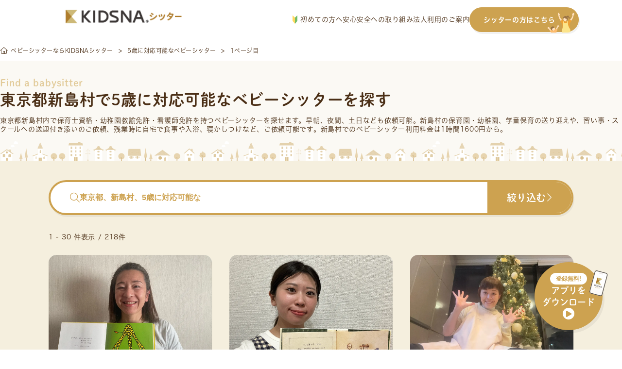

--- FILE ---
content_type: text/html; charset=UTF-8
request_url: https://sitter.kidsna.com/pref/tokyo/niijimamura/tag/5_years_old
body_size: 73513
content:

<!DOCTYPE html>
<html lang="ja">
<head prefix="og: http://ogp.me/ns# fb: http://ogp.me/ns/fb# article: http://ogp.me/ns/article#">
  <meta charset="UTF-8">

  
  <!-- Google Tag Manager -->
<script>
 function loadgtm(w,d,s,l,i){
   w[l]=w[l]||[];w[l].push({'gtm.start':
   new Date().getTime(),event:'gtm.js'});var f=d.getElementsByTagName(s)[0],
   j=d.createElement(s),dl=l!='dataLayer'?'&l='+l:'';j.async=true;j.src=
   'https://www.googletagmanager.com/gtm.js?id='+i+dl;f.parentNode.insertBefore(j,f);
 };
 window.onload=function(){loadgtm(window,document,'script','dataLayer','GTM-KFSVKZB');};
</script>
<!-- End Google Tag Manager -->


  
  <!-- Optimize Next -->
<script>(function(p,r,o,j,e,c,t,g){
  p['_'+t]={};g=r.createElement('script');g.src='https://www.googletagmanager.com/gtm.js?id=GTM-'+t;r[o].prepend(g);
  g=r.createElement('style');g.innerText='.'+e+t+'{visibility:hidden!important}';r[o].prepend(g);
  r[o][j].add(e+t);setTimeout(function(){if(r[o][j].contains(e+t)){r[o][j].remove(e+t);p['_'+t]=0}},c)
})(window,document,'documentElement','classList','loading',2000,'5XMQLJ4D')</script>
<!-- End Optimize Next -->

  
  <link rel="icon" type="image/x-icon" href="/assets/images/common/favicon.ico">
  <link rel="apple-touch-icon"         href="/assets/images/common/apple-touch-icon.png">

  
  
<title>東京都新島村で5歳に対応可能なベビーシッターを探す</title>
<meta name="keyword"             content="kidsnasitter,KIDSNAシッター,キズナシッター,ベビーシッター,育児,一時保育,送迎,料金,無料,利用,資格,保育士,幼稚園教諭,看護師">
<meta name="description"         content="【東京都新島村で5歳に対応可能なベビーシッターをお探しの方へ】送迎/一時保育/病児保育/定期予約など、様々なシーンでご利用いただけます。有資格者100%・全員審査済・保険完備で安心。利用料金は1時間1,600円から。">
<meta property="og:title"        content="東京都新島村で5歳に対応可能なベビーシッターを探す">
<meta property="og:site_name"    content="キズナシッター">
<meta property="og:description"  content="【東京都新島村で5歳に対応可能なベビーシッターをお探しの方へ】送迎/一時保育/病児保育/定期予約など、様々なシーンでご利用いただけます。有資格者100%・全員審査済・保険完備で安心。利用料金は1時間1,600円から。">
<meta property="og:image"        content="">
<meta property="og:type"         content="website">
<meta property="og:url"          content="https://sitter.kidsna.com">
<meta property="fb:app_id"       content="1396413923780590">
<meta name="twitter:card"        content="summary_large_image">
<meta name="twitter:site"        content="@KIDSNA_Sitter">
<meta name="twitter:title"       content="東京都新島村で5歳に対応可能なベビーシッターを探す">
<meta name="twitter:description" content="【東京都新島村で5歳に対応可能なベビーシッターをお探しの方へ】送迎/一時保育/病児保育/定期予約など、様々なシーンでご利用いただけます。有資格者100%・全員審査済・保険完備で安心。利用料金は1時間1,600円から。">
<meta name="twitter:image"       content="">


  
  <link rel="canonical" href="https://sitter.kidsna.com/pref/tokyo/niijimamura/tag/5_years_old">

  
  <link href="/assets//fontawesome/css/fontawesome.css" rel="stylesheet">
  <link href="/assets//fontawesome/css/solid.css" rel="stylesheet">
  <link href="/assets//fontawesome/css/light.css" rel="stylesheet">
  <link href="/assets//fontawesome/css/brands.css" rel="stylesheet">

  
  <link rel="stylesheet" href="https://s3-ap-northeast-1.amazonaws.com/assets.nextbeat.net/kidsna-sit/sit-web/5.0.100-UI/shared/pc/common.css">
  <link rel="stylesheet" href="https://s3-ap-northeast-1.amazonaws.com/assets.nextbeat.net/kidsna-sit/sit-web/5.0.100-UI/site/pc-customer/main.css">
  

  
  <meta http-equiv="Pragma"          content="no-cache">
  <meta http-equiv="Cache-Control"   content="no-cache">
  <meta http-equiv="Expires"         content="Thu, 01 Dec 1994 16:00:00GMT">
  <meta http-equiv="X-UA-Compatible" content="IE=edge">
  <meta http-equiv="Content-Type"    content="text/html;charset=UTF-8">
  <meta name="viewport"              content="width=device-width, initial-scale=1.0">

  
  
  <script type="application/ld+json">{"@context":"https://schema.org","@type":"BreadcrumbList","itemListElement":[{"@type":"ListItem","position":1,"name":"ベビーシッターならKIDSNAシッター","item":"https://sitter.kidsna.com/"},{"@type":"ListItem","position":2,"name":"5歳に対応可能なベビーシッター","item":"https://sitter.kidsna.com/pref/tokyo/niijimamura/tag/5_years_old"},{"@type":"ListItem","position":3,"name":"1ページ目"}]}</script>
  

  
  
  <meta name="robots" content="noindex">
  
  
  <meta name="facebook-domain-verification" content="eap9ncs6tqlexv2urlgrg7m6ufy1p2" />

  <script>
    (function(d) {
      var config = {
          kitId: 'egk7dtx',
          scriptTimeout: 3000,
          async: true
        },
        h=d.documentElement,t=setTimeout(function(){h.className=h.className.replace(/\bwf-loading\b/g,"")+" wf-inactive";},config.scriptTimeout),tk=d.createElement("script"),f=false,s=d.getElementsByTagName("script")[0],a;h.className+=" wf-loading";tk.src='https://use.typekit.net/'+config.kitId+'.js';tk.async=true;tk.onload=tk.onreadystatechange=function(){a=this.readyState;if(f||a&&a!="complete"&&a!="loaded")return;f=true;clearTimeout(t);try{Typekit.load(config)}catch(e){}};s.parentNode.insertBefore(tk,s)
    })(document);
  </script>
  <link
    rel="stylesheet"
    href="https://cdn.jsdelivr.net/npm/swiper@11/swiper-bundle.min.css"
  />

  <script src="https://cdn.jsdelivr.net/npm/swiper@11/swiper-bundle.min.js"></script>

<body>

<!-- Google Tag Manager (noscript) -->
<noscript>
  <iframe src="https://www.googletagmanager.com/ns.html?id=GTM-KFSVKZB"
          height="0" width="0" style="display:none;visibility:hidden">
  </iframe>
</noscript>
<!-- End Google Tag Manager (noscript) -->

<script
  src         = "https://code.jquery.com/jquery-3.4.1.min.js"
  integrity   = "sha256-CSXorXvZcTkaix6Yvo6HppcZGetbYMGWSFlBw8HfCJo="
  crossorigin = "anonymous"
></script>


<header id="nav-global-v2" class="content">

  <div class="content__left">
    <a class="logo" href="/">
      








  <img
     alt   = "KIDSNAシッター"      
     class = "logo__image" 
    src    = "/assets/images/pc/common/logo.png"
    srcset = "
  
    /assets/images/pc/common/logo.png 1x
     , 
  
    /assets/images/pc/common/logo@2x.png 2x
    
  
"
  >


    </a>
  </div>

  <div class="content__right">
    <nav class="navigation">
      <a href="https://sitter.kidsna.com/article/article/18044" class="navigation__link">
        <img src="/assets/images/pc/common/customer_pc_beginner.svg" alt="image.customer_pc_beginner" class="navigation__icon">
        初めての方へ
      </a>
      <a href="https://sitter.kidsna.com/article/article/10006" class="navigation__link">安心安全への取り組み</a>
      <a href="https://sitter.kidsna.com/article/article/7991" class="navigation__link">法人利用のご案内</a>
      <a href="/sitter" class="navigation__link button">
        シッターの方はこちら
        <img src="/assets/images/pc/common/customer_pc_to_sitter.svg" alt="image.customer_pc_to_sitter" class="navigation__link button__icon">
      </a>
    </nav>
  </div>
</header>

<script>
  document.addEventListener('DOMContentLoaded', function() {
    const header = document.getElementById('nav-global-v2');

    window.addEventListener('scroll', function() {
      if (window.scrollY > 0) {
        header.classList.add('scrolled');
      } else {
        header.classList.remove('scrolled');
      }
    });
  });
</script>


<main id="main-content_v2" style="padding-top: 83px">
  
  




<article id="site-customer-search-sitter-result">
  
      
      <div id="main-content__content">
  

  <section id="breadcrumb-v2">
    <ul class="breadcrumb">
    
      <li class="breadcrumb__item">
            <a href="/" class="item__link">
            <i class="fal fa-home-alt"></i>
            <span class="item__text">ベビーシッターならKIDSNAシッター</span>
            </a>
            </li>
    
      <li class="breadcrumb__item">
            <a href="/pref/tokyo/niijimamura/tag/5_years_old" class="item__link">
            <span class="item__text">5歳に対応可能なベビーシッター</span>
            </a>
            </li>
    
      <li class="breadcrumb__item">
            <span class="item__text">1ページ目</span>
            </li>
    
    </ul>
  </section>


  <section id="site-customer-search__sitter-list">
  <div class="section__header">
    <div class="header__item subtitle">Find a babysitter</div>
    <h1 class="header__item title">東京都新島村で5歳に対応可能なベビーシッターを探す</h1>
    
      <div class="header__item description">
        
        東京都新島村内で保育士資格・幼稚園教諭免許・看護師免許を持つ<a href="/" class="link">ベビーシッター</a>を探せます。早朝、夜間、土日なども依頼可能。新島村の保育園・幼稚園、学童保育の送り迎えや、習い事・スクールへの送迎付き添いのご依頼、残業時に自宅で食事や入浴、寝かしつけなど、ご依頼可能です。新島村でのベビーシッター利用料金は1時間1600円から。
      </div>
    
    
    
  </div>

  <div class="section__body">
    <div class="body__header">
      <button class="header__button search-bar open-sitter-search-modal">
        <div class="search-bar__placeholder">
          <i class="fal fa-search search-bar__icon"></i>
          <span class="search-bar__text ">東京都、新島村、5歳に対応可能な</span>
        </div>
        <div class="search-bar__action">
          <span class="action__text">絞り込む</span>
          <i class="fal fa-chevron-right action__icon"></i>
        </div>
      </button>

      <div class="header__sub">
        <div class="sub__item count">
          1 - 30 件表示 / 218件
        </div>
        
      </div>
    </div>

    <ul class="body__item sitter-list">
      
        
  <li class="list__item sitter">
    <a class="sitter__content" href=/search/207653>
      <div class="sitter__content thumbnail">
        
          <img src=https://d1q9kqjju7b0b2.cloudfront.net/76/207653/workflow/76/207653/sitter-photo-1BMirkjIdIQ9evxCRmqgiDxjdE1KYsJzDLYqCDQ5ZifPOJKbyb5vnBY1ziVTR4Lz?dw=1200&amp;dh=800&amp;Expires=1769146043&amp;Signature=vY6KD7zobt-riIXne0xuniCzxBE-rqhj9MRoKKMe6WldJW6VcJPtKZPaVvKUUFjjCsDeLN1YIBgTjZFJHoCdGXkosp3x~[base64]~RVi8aA__&amp;Key-Pair-Id=K3G7MZG0UNO9HW alt=【0歳得意です】仕事も子育てもどっちも大切に✨“もう1人の家族”として一緒に子育て
公立保育園25年の経験あり loading="lazy">
        
        <div class="thumbnail__fee">
          <span>¥</span>
          <span class="fee__value">3,500</span>
          <span class="fee__unit">/時間</span>
        </div>
        
      </div>
      <div class="sitter__content info">
        <div class="info__item cert">
          
            <div class="cert__item IS_NURSERY_TEACHER">保育士</div>
          
        </div>

        <div class="info__item catchphrase">
          【0歳得意です】仕事も子育てもどっちも大切に✨“もう1人の家族”として一緒に子育て
公立保育園25年の経験あり
        </div>

        <div class="info__item deal">
          <div class="deal__item location">
            <img src="/assets/images/pc/site/customer/search/icon_area.svg" alt="" class="location__icon">
            <span class="location__value">
              
                東京都小平市
              
            </span>
          </div>

          <div class="deal__item options">
            
              <div class="options__item regular">
                <span class="options__text">定期</span>
              </div>
            
            
          </div>
        </div>
        
        <div class="info__item achievements">
          <div class="achievements__item work-year">
            <span class="work-year__label">実務歴</span>
            <span class="work-year__value">26年</span>
          </div>

          <div class="achievements__item score">
            <div class="score__stars">
              
                
                  <span class="star-off">★</span>
                
              
                
                  <span class="star-off">★</span>
                
              
                
                  <span class="star-off">★</span>
                
              
                
                  <span class="star-off">★</span>
                
              
                
                  <span class="star-off">★</span>
                
              
            </div>
            <span class="score__value">(0回)</span>
          </div>
        </div>
        <div class="info__item schedule">
          
            <div class="schedule__item">
              <div class="item__date">23 金</div>
              <div class="item__value IS_CLOSED">
                
                
                  <p class="value__text">×</p>
                
              </div>
            </div>
          
            <div class="schedule__item">
              <div class="item__date">24 土</div>
              <div class="item__value IS_CLOSED">
                
                
                  <p class="value__text">×</p>
                
              </div>
            </div>
          
            <div class="schedule__item">
              <div class="item__date">25 日</div>
              <div class="item__value IS_CLOSED">
                
                
                  <p class="value__text">×</p>
                
              </div>
            </div>
          
            <div class="schedule__item">
              <div class="item__date">26 月</div>
              <div class="item__value IS_CLOSED">
                
                
                  <p class="value__text">×</p>
                
              </div>
            </div>
          
            <div class="schedule__item">
              <div class="item__date">27 火</div>
              <div class="item__value IS_CLOSED">
                
                
                  <p class="value__text">×</p>
                
              </div>
            </div>
          
            <div class="schedule__item">
              <div class="item__date">28 水</div>
              <div class="item__value IS_CLOSED">
                
                
                  <p class="value__text">×</p>
                
              </div>
            </div>
          
            <div class="schedule__item">
              <div class="item__date">29 木</div>
              <div class="item__value IS_CLOSED">
                
                
                  <p class="value__text">×</p>
                
              </div>
            </div>
          
        </div>
      </div>
    </a>
  </li>

      
        
  <li class="list__item sitter">
    <a class="sitter__content" href=/search/199117>
      <div class="sitter__content thumbnail">
        
          <img src=https://d1q9kqjju7b0b2.cloudfront.net/91/199117/workflow/91/199117/sitter-photo-31zTaUlSlJLmMbsy5vCevLagCaJmVYTLTpBiU1SAB5PTv9n91uZY9QoXeUlMLYUQ?dw=1200&amp;dh=800&amp;Expires=1769146043&amp;Signature=rmUh5-7s0DScz-DODqZ0yrwk5TIsgD7-qlA8xncXq7zj0YN~-hu9D7ouDUVt7ElE6JB6Jt-FNaXP3Wjkew80Yjx6zEzm~44vzK2NESvZ9DykAMyZ1QAEaJxwBHI4TRuH-TLpGDMTVq1lK2B6YwyuggHwsEk90wfagYfFDNor3QPCqgc0EQDsTt8gWnSBIQCkp7rp7Iq3dso2UwxZL9LXEuTeJna2QFG-DmoPOMTI842UTW1zAhoQwAGFcwMF4BHwM9Z4t3cazwZP9pzMhmfaeMDCHuwQOXhcGv~t6W80ogAIeQ-bs5zEc8XWYIJJ4qNB50TjO~SLybQUI8my3Lbvnw__&amp;Key-Pair-Id=K3G7MZG0UNO9HW alt=【保育歴10年】お子さまの気持ちに寄り添った保育のご提供を！ loading="lazy">
        
        <div class="thumbnail__fee">
          <span>¥</span>
          <span class="fee__value">2,100</span>
          <span class="fee__unit">/時間</span>
        </div>
        
      </div>
      <div class="sitter__content info">
        <div class="info__item cert">
          
            <div class="cert__item IS_NURSERY_TEACHER">保育士</div>
          
            <div class="cert__item IS_KINDERGARTEN_TEACHER">幼稚園教諭</div>
          
        </div>

        <div class="info__item catchphrase">
          【保育歴10年】お子さまの気持ちに寄り添った保育のご提供を！
        </div>

        <div class="info__item deal">
          <div class="deal__item location">
            <img src="/assets/images/pc/site/customer/search/icon_area.svg" alt="" class="location__icon">
            <span class="location__value">
              
                東京都世田谷区
              
            </span>
          </div>

          <div class="deal__item options">
            
              <div class="options__item regular">
                <span class="options__text">定期</span>
              </div>
            
            
          </div>
        </div>
        
        <div class="info__item achievements">
          <div class="achievements__item work-year">
            <span class="work-year__label">実務歴</span>
            <span class="work-year__value">10年</span>
          </div>

          <div class="achievements__item score">
            <div class="score__stars">
              
                
                  <span class="star-off">★</span>
                
              
                
                  <span class="star-off">★</span>
                
              
                
                  <span class="star-off">★</span>
                
              
                
                  <span class="star-off">★</span>
                
              
                
                  <span class="star-off">★</span>
                
              
            </div>
            <span class="score__value">(0回)</span>
          </div>
        </div>
        <div class="info__item schedule">
          
            <div class="schedule__item">
              <div class="item__date">23 金</div>
              <div class="item__value IS_CLOSED">
                
                
                  <p class="value__text">×</p>
                
              </div>
            </div>
          
            <div class="schedule__item">
              <div class="item__date">24 土</div>
              <div class="item__value IS_CLOSED">
                
                
                  <p class="value__text">×</p>
                
              </div>
            </div>
          
            <div class="schedule__item">
              <div class="item__date">25 日</div>
              <div class="item__value IS_CLOSED">
                
                
                  <p class="value__text">×</p>
                
              </div>
            </div>
          
            <div class="schedule__item">
              <div class="item__date">26 月</div>
              <div class="item__value IS_CLOSED">
                
                
                  <p class="value__text">×</p>
                
              </div>
            </div>
          
            <div class="schedule__item">
              <div class="item__date">27 火</div>
              <div class="item__value IS_CLOSED">
                
                
                  <p class="value__text">×</p>
                
              </div>
            </div>
          
            <div class="schedule__item">
              <div class="item__date">28 水</div>
              <div class="item__value IS_CLOSED">
                
                
                  <p class="value__text">×</p>
                
              </div>
            </div>
          
            <div class="schedule__item">
              <div class="item__date">29 木</div>
              <div class="item__value IS_CLOSED">
                
                
                  <p class="value__text">×</p>
                
              </div>
            </div>
          
        </div>
      </div>
    </a>
  </li>

      
        
  <li class="list__item sitter">
    <a class="sitter__content" href=/search/196189>
      <div class="sitter__content thumbnail">
        
          <img src=https://d1q9kqjju7b0b2.cloudfront.net/61/196189/workflow/61/196189/sitter-photo-uvB7LyBLdRB1GEBV2dEJXOYIgGQwl7VsIPVOdOTOiBlexNkTYC1j8y3Y3AXulpmz?dw=1200&amp;dh=800&amp;Expires=1769146043&amp;Signature=pKVklvSjW1wEIFCu7bO0EqQh4PT1KLWBJHYa5TumILifWdJXWuNCW6B9P2xwtkNP4gVAu5cs2y7oOcRWNMiFUhGsqW4NOZq7oHAV18AyakxGef9~J8cJHTX~XvJQLTtYlzUUqK7p93zMU8fm-eCq8b5y36CeDg5CFPHnjmbw8kUzesjRZDWmLr2ltDLOfvyscJeNqoI9AiEA2N80PG8n4vx4TlXziKDkkgxdV-kVI9fdubi-Cu~hFxJXiGVO339OMfWfc9jbKkYya~DlfSkDWNNyTf95dxUWBunozRJQDl50aGincsQO-4GJQ15fXzKLUmPXttam57JhJU9ifx3nqA__&amp;Key-Pair-Id=K3G7MZG0UNO9HW alt=保育園15年、シッター歴12年、ミュージカル10年、歌って踊るシッターです。明るく楽しく寄り添い成長をともに！ loading="lazy">
        
        <div class="thumbnail__fee">
          <span>¥</span>
          <span class="fee__value">3,000</span>
          <span class="fee__unit">/時間</span>
        </div>
        
      </div>
      <div class="sitter__content info">
        <div class="info__item cert">
          
            <div class="cert__item IS_NURSERY_TEACHER">保育士</div>
          
            <div class="cert__item IS_KINDERGARTEN_TEACHER">幼稚園教諭</div>
          
        </div>

        <div class="info__item catchphrase">
          保育園15年、シッター歴12年、ミュージカル10年、歌って踊るシッターです。明るく楽しく寄り添い成長をともに！
        </div>

        <div class="info__item deal">
          <div class="deal__item location">
            <img src="/assets/images/pc/site/customer/search/icon_area.svg" alt="" class="location__icon">
            <span class="location__value">
              
                東京都品川区
              
            </span>
          </div>

          <div class="deal__item options">
            
              <div class="options__item regular">
                <span class="options__text">定期</span>
              </div>
            
            
          </div>
        </div>
        
        <div class="info__item achievements">
          <div class="achievements__item work-year">
            <span class="work-year__label">実務歴</span>
            <span class="work-year__value">30年</span>
          </div>

          <div class="achievements__item score">
            <div class="score__stars">
              
                
                  <span class="star-off">★</span>
                
              
                
                  <span class="star-off">★</span>
                
              
                
                  <span class="star-off">★</span>
                
              
                
                  <span class="star-off">★</span>
                
              
                
                  <span class="star-off">★</span>
                
              
            </div>
            <span class="score__value">(0回)</span>
          </div>
        </div>
        <div class="info__item schedule">
          
            <div class="schedule__item">
              <div class="item__date">23 金</div>
              <div class="item__value IS_CLOSED">
                
                
                  <p class="value__text">×</p>
                
              </div>
            </div>
          
            <div class="schedule__item">
              <div class="item__date">24 土</div>
              <div class="item__value IS_CLOSED">
                
                
                  <p class="value__text">×</p>
                
              </div>
            </div>
          
            <div class="schedule__item">
              <div class="item__date">25 日</div>
              <div class="item__value IS_CLOSED">
                
                
                  <p class="value__text">×</p>
                
              </div>
            </div>
          
            <div class="schedule__item">
              <div class="item__date">26 月</div>
              <div class="item__value IS_CLOSED">
                
                
                  <p class="value__text">×</p>
                
              </div>
            </div>
          
            <div class="schedule__item">
              <div class="item__date">27 火</div>
              <div class="item__value IS_CLOSED">
                
                
                  <p class="value__text">×</p>
                
              </div>
            </div>
          
            <div class="schedule__item">
              <div class="item__date">28 水</div>
              <div class="item__value IS_CLOSED">
                
                
                  <p class="value__text">×</p>
                
              </div>
            </div>
          
            <div class="schedule__item">
              <div class="item__date">29 木</div>
              <div class="item__value IS_CLOSED">
                
                
                  <p class="value__text">×</p>
                
              </div>
            </div>
          
        </div>
      </div>
    </a>
  </li>

      
        
  <li class="list__item sitter">
    <a class="sitter__content" href=/search/193431>
      <div class="sitter__content thumbnail">
        
          <img src=https://d1q9kqjju7b0b2.cloudfront.net/34/193431/workflow/34/193431/sitter-photo-ilD0UgMWPKz4eeCqmNsk9Y6nAWA3riYxi3hO0SMExPJu9HHKikcbpj8Ka4CII724?dw=1200&amp;dh=800&amp;Expires=1769146043&amp;Signature=YG91YFXVCadxoLC4qN80GU7Ycmkppb6D3UMEWyAHq0K5NglSK-KslrY7r3M~Y9RuVrZgyf0Iy~T4znJmcTe9pYllTITkFaf8zCkNH4fdHHTewZBn0LV4eiwsl~HfVUExEbWdPXZuaTW4Qjf2IE8xJYFAmvVZIO2~X89HHGxH8GbylDa-Jz1n8c-g9eMYJAwmWW6E0OXbbUvAmrvx5VI7joLom93zlm9Q6NUJIxEaKAOImDyzesWUqEqkY2-UKn0qZhvFCVh~X-sIQQt0glmCpYZ2hCuy5YN-tyG3-ZM7VmlCvLrBAC-hETc9Phcf~UgUEpMUZ6i6GT20Li1Wn5XNZg__&amp;Key-Pair-Id=K3G7MZG0UNO9HW alt=【新生児からのお預かりOK】
助産師19年目。
小さな命に寄り添ってきた経験で、
安心をお子さまにお届けします。 loading="lazy">
        
        <div class="thumbnail__fee">
          <span>¥</span>
          <span class="fee__value">2,600</span>
          <span class="fee__unit">/時間</span>
        </div>
        
      </div>
      <div class="sitter__content info">
        <div class="info__item cert">
          
            <div class="cert__item IS_NURSE">看護師</div>
          
        </div>

        <div class="info__item catchphrase">
          【新生児からのお預かりOK】
助産師19年目。
小さな命に寄り添ってきた経験で、
安心をお子さまにお届けします。
        </div>

        <div class="info__item deal">
          <div class="deal__item location">
            <img src="/assets/images/pc/site/customer/search/icon_area.svg" alt="" class="location__icon">
            <span class="location__value">
              
                神奈川県川崎市中原区
              
            </span>
          </div>

          <div class="deal__item options">
            
            
          </div>
        </div>
        
        <div class="info__item achievements">
          <div class="achievements__item work-year">
            <span class="work-year__label">実務歴</span>
            <span class="work-year__value">19年</span>
          </div>

          <div class="achievements__item score">
            <div class="score__stars">
              
                
                  <span class="star-off">★</span>
                
              
                
                  <span class="star-off">★</span>
                
              
                
                  <span class="star-off">★</span>
                
              
                
                  <span class="star-off">★</span>
                
              
                
                  <span class="star-off">★</span>
                
              
            </div>
            <span class="score__value">(0回)</span>
          </div>
        </div>
        <div class="info__item schedule">
          
            <div class="schedule__item">
              <div class="item__date">23 金</div>
              <div class="item__value IS_CLOSED">
                
                
                  <p class="value__text">×</p>
                
              </div>
            </div>
          
            <div class="schedule__item">
              <div class="item__date">24 土</div>
              <div class="item__value IS_VACANCY">
                
                  <p class="value__text">08:00</p>
                  <p class="value__text unit">-</p>
                  <p class="value__text">18:00</p>
                
                
              </div>
            </div>
          
            <div class="schedule__item">
              <div class="item__date">25 日</div>
              <div class="item__value IS_CLOSED">
                
                
                  <p class="value__text">×</p>
                
              </div>
            </div>
          
            <div class="schedule__item">
              <div class="item__date">26 月</div>
              <div class="item__value IS_CLOSED">
                
                
                  <p class="value__text">×</p>
                
              </div>
            </div>
          
            <div class="schedule__item">
              <div class="item__date">27 火</div>
              <div class="item__value IS_VACANCY">
                
                  <p class="value__text">11:00</p>
                  <p class="value__text unit">-</p>
                  <p class="value__text">14:00</p>
                
                
              </div>
            </div>
          
            <div class="schedule__item">
              <div class="item__date">28 水</div>
              <div class="item__value IS_VACANCY">
                
                  <p class="value__text">09:00</p>
                  <p class="value__text unit">-</p>
                  <p class="value__text">18:00</p>
                
                
              </div>
            </div>
          
            <div class="schedule__item">
              <div class="item__date">29 木</div>
              <div class="item__value IS_CLOSED">
                
                
                  <p class="value__text">×</p>
                
              </div>
            </div>
          
        </div>
      </div>
    </a>
  </li>

      
        
  <li class="list__item sitter">
    <a class="sitter__content" href=/search/191729>
      <div class="sitter__content thumbnail">
        
          <img src=https://d1q9kqjju7b0b2.cloudfront.net/17/191729/workflow/17/191729/sitter-photo-0rbfOyU2ZrY2hpC7fXYjKZvHthCSye4Ybzc2q0NcaAd3iA1ER1dyx5cEWxBZrShN?dw=1200&amp;dh=800&amp;Expires=1769146043&amp;Signature=jfsDRyZtFcQpCfz8ws7YOX8h~a5HeyY7hPXp3MWVJVITC8wzyReQKPAtHxgopvdzsatbvGEldPwzg9w6BJyoOAfDae99hX72fmLDydS-LNrMh-e-d~9C3bUu8AizWVUBgvT6WS3DAQs6oGwn0f8AsLG9cHO~8kAgmmgmNpkpygprdtK39LvAwiBYzQT15WxpQ54z1SrHB9vrRDg5lu5slmU8VAhoJbT3TTK6oal1LiDA~eaywrc0koLZ-GKJFaqqLPuPaYNNc1PUBURrg4K3ozeeIM9K9xdFQnovXQkLSeTO3E5UUgtTIKtMWnVhIk~KJ3H0W~-bolNM5yGhKTS3UQ__&amp;Key-Pair-Id=K3G7MZG0UNO9HW alt=【いつでもどこでも対応可能】
笑顔で誠実なサポートを提供します！
お気軽にご相談下さい！ loading="lazy">
        
        <div class="thumbnail__fee">
          <span>¥</span>
          <span class="fee__value">1,600</span>
          <span class="fee__unit">/時間</span>
        </div>
        
      </div>
      <div class="sitter__content info">
        <div class="info__item cert">
          
            <div class="cert__item IS_NURSERY_TEACHER">保育士</div>
          
            <div class="cert__item IS_KINDERGARTEN_TEACHER">幼稚園教諭</div>
          
        </div>

        <div class="info__item catchphrase">
          【いつでもどこでも対応可能】
笑顔で誠実なサポートを提供します！
お気軽にご相談下さい！
        </div>

        <div class="info__item deal">
          <div class="deal__item location">
            <img src="/assets/images/pc/site/customer/search/icon_area.svg" alt="" class="location__icon">
            <span class="location__value">
              
                茨城県土浦市
              
            </span>
          </div>

          <div class="deal__item options">
            
            
          </div>
        </div>
        
        <div class="info__item achievements">
          <div class="achievements__item work-year">
            <span class="work-year__label">実務歴</span>
            <span class="work-year__value">2年</span>
          </div>

          <div class="achievements__item score">
            <div class="score__stars">
              
                
                  <span class="star-on">★</span>
                
              
                
                  <span class="star-on">★</span>
                
              
                
                  <span class="star-on">★</span>
                
              
                
                  <span class="star-on">★</span>
                
              
                
                  <span class="star-on">★</span>
                
              
            </div>
            <span class="score__value">(3回)</span>
          </div>
        </div>
        <div class="info__item schedule">
          
            <div class="schedule__item">
              <div class="item__date">23 金</div>
              <div class="item__value IS_VACANCY">
                
                  <p class="value__text">09:00</p>
                  <p class="value__text unit">-</p>
                  <p class="value__text">16:00</p>
                
                
              </div>
            </div>
          
            <div class="schedule__item">
              <div class="item__date">24 土</div>
              <div class="item__value IS_CONSULTABLE">
                
                
                  <p class="value__text">相談可</p>
                
              </div>
            </div>
          
            <div class="schedule__item">
              <div class="item__date">25 日</div>
              <div class="item__value IS_CONSULTABLE">
                
                
                  <p class="value__text">相談可</p>
                
              </div>
            </div>
          
            <div class="schedule__item">
              <div class="item__date">26 月</div>
              <div class="item__value IS_VACANCY">
                
                  <p class="value__text">09:00</p>
                  <p class="value__text unit">-</p>
                  <p class="value__text">20:00</p>
                
                
              </div>
            </div>
          
            <div class="schedule__item">
              <div class="item__date">27 火</div>
              <div class="item__value IS_VACANCY">
                
                  <p class="value__text">09:00</p>
                  <p class="value__text unit">-</p>
                  <p class="value__text">20:00</p>
                
                
              </div>
            </div>
          
            <div class="schedule__item">
              <div class="item__date">28 水</div>
              <div class="item__value IS_VACANCY">
                
                  <p class="value__text">09:00</p>
                  <p class="value__text unit">-</p>
                  <p class="value__text">20:00</p>
                
                
              </div>
            </div>
          
            <div class="schedule__item">
              <div class="item__date">29 木</div>
              <div class="item__value IS_VACANCY">
                
                  <p class="value__text">09:00</p>
                  <p class="value__text unit">-</p>
                  <p class="value__text">20:00</p>
                
                
              </div>
            </div>
          
        </div>
      </div>
    </a>
  </li>

      
        
  <li class="list__item sitter">
    <a class="sitter__content" href=/search/189290>
      <div class="sitter__content thumbnail">
        
          <img src=https://d1q9kqjju7b0b2.cloudfront.net/92/189290/workflow/92/189290/sitter-photo-geR21XminX7cOuDqMTdV6NajpJ5VuRUDWEThhZUJqUK4yWC6HPg4O2cg8lwPeMoF?dw=1200&amp;dh=800&amp;Expires=1769146043&amp;Signature=q5aqH7WsBrehJyFZ9t0l3XzOo5E5j3JcWkpuCvRG1uVVt2KeC8aFKb~GkV8k5qL37RKKj96DrwB-ybLD69NwcqUPegHn4KPeDVbEnw4wTZ2dDeV4jvuLF-wDGmm4ePQNQ-kfusp6v~t-0ZA6o7lSeKvwWi6sr7A33fTxR0b8-Fe-dzW7PzJzUb8fbzEsfHofvUbnylnMeHeFCw8RqUFCL3deh8z93vrRxhzcPK7ZfFgMU-W5qYGlJwMIeDORzDoNmY00aj6EMsSlyS3XtS-rhcC74qS4rRp2HC~c4PUhvk9gnpfO-OXS32T1Vl6RhwWTYNCknQ5s~FmpkowrSgT7uw__&amp;Key-Pair-Id=K3G7MZG0UNO9HW alt=【0歳3ヶ月〜OK／他社シッター1400件以上の経験あり】お子さまの「やってみたい！」という気持ちに寄り添っていきます。 loading="lazy">
        
        <div class="thumbnail__fee">
          <span>¥</span>
          <span class="fee__value">2,500</span>
          <span class="fee__unit">/時間</span>
        </div>
        
      </div>
      <div class="sitter__content info">
        <div class="info__item cert">
          
            <div class="cert__item IS_NURSERY_TEACHER">保育士</div>
          
            <div class="cert__item IS_KINDERGARTEN_TEACHER">幼稚園教諭</div>
          
        </div>

        <div class="info__item catchphrase">
          【0歳3ヶ月〜OK／他社シッター1400件以上の経験あり】お子さまの「やってみたい！」という気持ちに寄り添っていきます。
        </div>

        <div class="info__item deal">
          <div class="deal__item location">
            <img src="/assets/images/pc/site/customer/search/icon_area.svg" alt="" class="location__icon">
            <span class="location__value">
              
                東京都葛飾区
              
            </span>
          </div>

          <div class="deal__item options">
            
              <div class="options__item regular">
                <span class="options__text">定期</span>
              </div>
            
            
          </div>
        </div>
        
        <div class="info__item achievements">
          <div class="achievements__item work-year">
            <span class="work-year__label">実務歴</span>
            <span class="work-year__value">7年</span>
          </div>

          <div class="achievements__item score">
            <div class="score__stars">
              
                
                  <span class="star-on">★</span>
                
              
                
                  <span class="star-on">★</span>
                
              
                
                  <span class="star-on">★</span>
                
              
                
                  <span class="star-on">★</span>
                
              
                
                  <span class="star-on">★</span>
                
              
            </div>
            <span class="score__value">(7回)</span>
          </div>
        </div>
        <div class="info__item schedule">
          
            <div class="schedule__item">
              <div class="item__date">23 金</div>
              <div class="item__value IS_CLOSED">
                
                
                  <p class="value__text">×</p>
                
              </div>
            </div>
          
            <div class="schedule__item">
              <div class="item__date">24 土</div>
              <div class="item__value IS_CLOSED">
                
                
                  <p class="value__text">×</p>
                
              </div>
            </div>
          
            <div class="schedule__item">
              <div class="item__date">25 日</div>
              <div class="item__value IS_CLOSED">
                
                
                  <p class="value__text">×</p>
                
              </div>
            </div>
          
            <div class="schedule__item">
              <div class="item__date">26 月</div>
              <div class="item__value IS_CLOSED">
                
                
                  <p class="value__text">×</p>
                
              </div>
            </div>
          
            <div class="schedule__item">
              <div class="item__date">27 火</div>
              <div class="item__value IS_CLOSED">
                
                
                  <p class="value__text">×</p>
                
              </div>
            </div>
          
            <div class="schedule__item">
              <div class="item__date">28 水</div>
              <div class="item__value IS_CLOSED">
                
                
                  <p class="value__text">×</p>
                
              </div>
            </div>
          
            <div class="schedule__item">
              <div class="item__date">29 木</div>
              <div class="item__value IS_VACANCY">
                
                  <p class="value__text">17:30</p>
                  <p class="value__text unit">-</p>
                  <p class="value__text">20:00</p>
                
                
              </div>
            </div>
          
        </div>
      </div>
    </a>
  </li>

      
        
  <li class="list__item sitter">
    <a class="sitter__content" href=/search/189011>
      <div class="sitter__content thumbnail">
        
          <img src=https://d1q9kqjju7b0b2.cloudfront.net/90/189011/workflow/90/189011/sitter-photo-djOnQLTOwMOXYox5ObAKHkLdSCHsj4s0SPCalCTt7oeJq2hJduxYBz224XV4nDrr?dw=1200&amp;dh=800&amp;Expires=1769146043&amp;Signature=xtnw2pIMpfcL1l-MaUISZqgNVntYqUvosyuzovbhe9BZoQno6bLp7DY8GGU97afoLN4xsSVmymXfn1lqrZGsDGgyGPsLxK-6ozw7PSaIZki6qY28FrazNShXft84OoChzty6ANB0GwGxvhiDwDRp0QVCfRHiVPCIsvz7sBVBJ8M7Eni~pSPlfnTjUSUM7QaWCudiNYImr23HFM003xLLPsX~ZyyzV11FbZBQHfXvk4oMHUci-guhyC2u-ACt9IUjjeEsW7WJvv5RyQzxYvSmbj6L96~YhqH0ktTTPVsQ4Ug9cf~jspmwIXD7sdOOfR94epwfD44QMmdBpqL236p1gg__&amp;Key-Pair-Id=K3G7MZG0UNO9HW alt=子ども大好き！土日は親子イベントで様々な子どや親御さんたちと触れ合う日々！ベントでの見守りや主張見守り承ります⭐︎ loading="lazy">
        
        <div class="thumbnail__fee">
          <span>¥</span>
          <span class="fee__value">2,500</span>
          <span class="fee__unit">/時間</span>
        </div>
        
      </div>
      <div class="sitter__content info">
        <div class="info__item cert">
          
            <div class="cert__item IS_NURSERY_TEACHER">保育士</div>
          
        </div>

        <div class="info__item catchphrase">
          子ども大好き！土日は親子イベントで様々な子どや親御さんたちと触れ合う日々！ベントでの見守りや主張見守り承ります⭐︎
        </div>

        <div class="info__item deal">
          <div class="deal__item location">
            <img src="/assets/images/pc/site/customer/search/icon_area.svg" alt="" class="location__icon">
            <span class="location__value">
              
                千葉県千葉市美浜区
              
            </span>
          </div>

          <div class="deal__item options">
            
              <div class="options__item regular">
                <span class="options__text">定期</span>
              </div>
            
            
          </div>
        </div>
        
        <div class="info__item achievements">
          <div class="achievements__item work-year">
            <span class="work-year__label">実務歴</span>
            <span class="work-year__value">0年</span>
          </div>

          <div class="achievements__item score">
            <div class="score__stars">
              
                
                  <span class="star-off">★</span>
                
              
                
                  <span class="star-off">★</span>
                
              
                
                  <span class="star-off">★</span>
                
              
                
                  <span class="star-off">★</span>
                
              
                
                  <span class="star-off">★</span>
                
              
            </div>
            <span class="score__value">(0回)</span>
          </div>
        </div>
        <div class="info__item schedule">
          
            <div class="schedule__item">
              <div class="item__date">23 金</div>
              <div class="item__value IS_CLOSED">
                
                
                  <p class="value__text">×</p>
                
              </div>
            </div>
          
            <div class="schedule__item">
              <div class="item__date">24 土</div>
              <div class="item__value IS_CLOSED">
                
                
                  <p class="value__text">×</p>
                
              </div>
            </div>
          
            <div class="schedule__item">
              <div class="item__date">25 日</div>
              <div class="item__value IS_CLOSED">
                
                
                  <p class="value__text">×</p>
                
              </div>
            </div>
          
            <div class="schedule__item">
              <div class="item__date">26 月</div>
              <div class="item__value IS_VACANCY">
                
                  <p class="value__text">07:00</p>
                  <p class="value__text unit">-</p>
                  <p class="value__text">14:00</p>
                
                
              </div>
            </div>
          
            <div class="schedule__item">
              <div class="item__date">27 火</div>
              <div class="item__value IS_CLOSED">
                
                
                  <p class="value__text">×</p>
                
              </div>
            </div>
          
            <div class="schedule__item">
              <div class="item__date">28 水</div>
              <div class="item__value IS_CLOSED">
                
                
                  <p class="value__text">×</p>
                
              </div>
            </div>
          
            <div class="schedule__item">
              <div class="item__date">29 木</div>
              <div class="item__value IS_VACANCY">
                
                  <p class="value__text">09:00</p>
                  <p class="value__text unit">-</p>
                  <p class="value__text">19:00</p>
                
                
              </div>
            </div>
          
        </div>
      </div>
    </a>
  </li>

      
        
  <li class="list__item sitter">
    <a class="sitter__content" href=/search/188957>
      <div class="sitter__content thumbnail">
        
          <img src=https://d1q9kqjju7b0b2.cloudfront.net/89/188957/workflow/89/188957/sitter-photo-1xW6DbzSD49TI9uDe170S70eaD5QlGWjUsYCQygbFzEbGQWWEE0VxINl94RhZj4z?dw=1200&amp;dh=800&amp;Expires=1769146043&amp;Signature=T09xv1LvPTZzxsUiKQLyByx2Am42use~gzyt6V1DxLNU3JZUxXkyXTq9qIO3cJSS2ERDWFkpsFtOaQJSYA4HcK8zDoRwQqJcQM--xQgW7eMNE~w35QYXt2kMDvgaSePbUbPC0qd58-tFLnA9DZBYHCbreseTurqLPYzP7acDKARNAOa9z4WZlYb4sDHrCEqtgxYJgHK-gILE1U1Vzip7EmRC1anXsSHrdNd0Xj8mIY8GyN~7tVElppwsdPzcAxt3BMblml0zGQE9JKp0bfwoDRoZY8XdfUcHgPd-eJHmncCdDSq1djxProxHBo3QaiT1mHk9Hbpvy11ZFz3JeL0CrA__&amp;Key-Pair-Id=K3G7MZG0UNO9HW alt=【幼稚園.託児所.保育園.クリニック保育士】
他社でのベビーシッター経験もあります！
✖️4児のママです♪ loading="lazy">
        
        <div class="thumbnail__fee">
          <span>¥</span>
          <span class="fee__value">2,800</span>
          <span class="fee__unit">/時間</span>
        </div>
        
      </div>
      <div class="sitter__content info">
        <div class="info__item cert">
          
            <div class="cert__item IS_NURSERY_TEACHER">保育士</div>
          
            <div class="cert__item IS_KINDERGARTEN_TEACHER">幼稚園教諭</div>
          
        </div>

        <div class="info__item catchphrase">
          【幼稚園.託児所.保育園.クリニック保育士】
他社でのベビーシッター経験もあります！
✖️4児のママです♪
        </div>

        <div class="info__item deal">
          <div class="deal__item location">
            <img src="/assets/images/pc/site/customer/search/icon_area.svg" alt="" class="location__icon">
            <span class="location__value">
              
                東京都板橋区
              
            </span>
          </div>

          <div class="deal__item options">
            
            
              <div class="options__item sick-child-care">
                <img class="options__icon" src="/assets/images/pc/site/customer/search/icon_sick_child_care.svg" alt="">
                <span class="options__text">病児</span>
              </div>
            
          </div>
        </div>
        
        <div class="info__item achievements">
          <div class="achievements__item work-year">
            <span class="work-year__label">実務歴</span>
            <span class="work-year__value">10年</span>
          </div>

          <div class="achievements__item score">
            <div class="score__stars">
              
                
                  <span class="star-off">★</span>
                
              
                
                  <span class="star-off">★</span>
                
              
                
                  <span class="star-off">★</span>
                
              
                
                  <span class="star-off">★</span>
                
              
                
                  <span class="star-off">★</span>
                
              
            </div>
            <span class="score__value">(0回)</span>
          </div>
        </div>
        <div class="info__item schedule">
          
            <div class="schedule__item">
              <div class="item__date">23 金</div>
              <div class="item__value IS_CLOSED">
                
                
                  <p class="value__text">×</p>
                
              </div>
            </div>
          
            <div class="schedule__item">
              <div class="item__date">24 土</div>
              <div class="item__value IS_CLOSED">
                
                
                  <p class="value__text">×</p>
                
              </div>
            </div>
          
            <div class="schedule__item">
              <div class="item__date">25 日</div>
              <div class="item__value IS_CLOSED">
                
                
                  <p class="value__text">×</p>
                
              </div>
            </div>
          
            <div class="schedule__item">
              <div class="item__date">26 月</div>
              <div class="item__value IS_CLOSED">
                
                
                  <p class="value__text">×</p>
                
              </div>
            </div>
          
            <div class="schedule__item">
              <div class="item__date">27 火</div>
              <div class="item__value IS_CLOSED">
                
                
                  <p class="value__text">×</p>
                
              </div>
            </div>
          
            <div class="schedule__item">
              <div class="item__date">28 水</div>
              <div class="item__value IS_VACANCY">
                
                  <p class="value__text">10:00</p>
                  <p class="value__text unit">-</p>
                  <p class="value__text">17:00</p>
                
                
              </div>
            </div>
          
            <div class="schedule__item">
              <div class="item__date">29 木</div>
              <div class="item__value IS_CLOSED">
                
                
                  <p class="value__text">×</p>
                
              </div>
            </div>
          
        </div>
      </div>
    </a>
  </li>

      
        
  <li class="list__item sitter">
    <a class="sitter__content" href=/search/187492>
      <div class="sitter__content thumbnail">
        
          <img src=https://d1q9kqjju7b0b2.cloudfront.net/74/187492/workflow/74/187492/sitter-photo-y5u0MsQhUjjPRDfjAyBZ7EU3CzOdgvz8eYg7C1kFSfrKSB570m3HymY0YJJsMB36?dw=1200&amp;dh=800&amp;Expires=1769146043&amp;Signature=qLQuSOsWPwHInTdobHD7meGEMOBESkDBST4O6S6I7sbja2NY5FhWlFonAeYtUOe3lFrtIsY-fPIE92W-ldLuQdlb6bhzhQ8zQllGQtV9RwIKwSfIDl~IrGvUDiTET6BFcLfgbHqPVfDC8fay4PMg3LdeNtBEyR2OVs0Fs~APnDTsLB5sUxcuBUo0k9IiR5ZvchZWc68Xzj27bHFPuHbzd2QuA5AoMPuv7rFem4HiA7uUzcYEI1F59IGiCmEOxYBqcInaXqetjSNW7O781Y6tj9yqVNUhcw-BO~1Gq4IjZrlzcSNHBbBTPRQcjIONM-~t4D1bVwEt3UcgyOmsFaCsag__&amp;Key-Pair-Id=K3G7MZG0UNO9HW alt=他社神奈川1位経験有★サポート回数550件160家庭★クラスリーダー.療育経験★カウンセラー資格★気持ちに寄り添う保育 loading="lazy">
        
        <div class="thumbnail__fee">
          <span>¥</span>
          <span class="fee__value">3,000</span>
          <span class="fee__unit">/時間</span>
        </div>
        
      </div>
      <div class="sitter__content info">
        <div class="info__item cert">
          
            <div class="cert__item IS_NURSERY_TEACHER">保育士</div>
          
        </div>

        <div class="info__item catchphrase">
          他社神奈川1位経験有★サポート回数550件160家庭★クラスリーダー.療育経験★カウンセラー資格★気持ちに寄り添う保育
        </div>

        <div class="info__item deal">
          <div class="deal__item location">
            <img src="/assets/images/pc/site/customer/search/icon_area.svg" alt="" class="location__icon">
            <span class="location__value">
              
                神奈川県横浜市中区
              
            </span>
          </div>

          <div class="deal__item options">
            
            
          </div>
        </div>
        
        <div class="info__item achievements">
          <div class="achievements__item work-year">
            <span class="work-year__label">実務歴</span>
            <span class="work-year__value">10年</span>
          </div>

          <div class="achievements__item score">
            <div class="score__stars">
              
                
                  <span class="star-on">★</span>
                
              
                
                  <span class="star-on">★</span>
                
              
                
                  <span class="star-on">★</span>
                
              
                
                  <span class="star-on">★</span>
                
              
                
                  <span class="star-on">★</span>
                
              
            </div>
            <span class="score__value">(6回)</span>
          </div>
        </div>
        <div class="info__item schedule">
          
            <div class="schedule__item">
              <div class="item__date">23 金</div>
              <div class="item__value IS_VACANCY">
                
                  <p class="value__text">07:00</p>
                  <p class="value__text unit">-</p>
                  <p class="value__text">13:00</p>
                
                
              </div>
            </div>
          
            <div class="schedule__item">
              <div class="item__date">24 土</div>
              <div class="item__value IS_FULL">
                
                
                  <p class="value__text">FULL</p>
                
              </div>
            </div>
          
            <div class="schedule__item">
              <div class="item__date">25 日</div>
              <div class="item__value IS_CLOSED">
                
                
                  <p class="value__text">×</p>
                
              </div>
            </div>
          
            <div class="schedule__item">
              <div class="item__date">26 月</div>
              <div class="item__value IS_VACANCY">
                
                  <p class="value__text">07:00</p>
                  <p class="value__text unit">-</p>
                  <p class="value__text">15:00</p>
                
                
              </div>
            </div>
          
            <div class="schedule__item">
              <div class="item__date">27 火</div>
              <div class="item__value IS_VACANCY">
                
                  <p class="value__text">07:00</p>
                  <p class="value__text unit">-</p>
                  <p class="value__text">15:30</p>
                
                
              </div>
            </div>
          
            <div class="schedule__item">
              <div class="item__date">28 水</div>
              <div class="item__value IS_CLOSED">
                
                
                  <p class="value__text">×</p>
                
              </div>
            </div>
          
            <div class="schedule__item">
              <div class="item__date">29 木</div>
              <div class="item__value IS_CLOSED">
                
                
                  <p class="value__text">×</p>
                
              </div>
            </div>
          
        </div>
      </div>
    </a>
  </li>

      
        
  <li class="list__item sitter">
    <a class="sitter__content" href=/search/185699>
      <div class="sitter__content thumbnail">
        
          <img src=https://d1q9kqjju7b0b2.cloudfront.net/56/185699/workflow/56/185699/sitter-photo-6Nc6lBnBqwQIwbxbsV0nEeyxVV1GcqynlncjuYslG0dmsNv5pMdGoxP6ACZpROYI?dw=1200&amp;dh=800&amp;Expires=1769146043&amp;Signature=[base64]~uhXsmWLzZCiD8bJqi-YD-p0b56PAj~xRM0S-8T9Jl5ZIQK2i6BH4CiS32nE7UEiEwjMVeuKvv~qCZZNnEyUWVzriWqHk-LZQQfWb1tAMA8etbk~uAC-Pir44rsLIoVk4yRMqibLb02~Bg__&amp;Key-Pair-Id=K3G7MZG0UNO9HW alt=🌼保育経験25年🌼
男の子と女の子の2人の子育て中。ひとりひとりを丁寧に寄り添う保育を大切にします！！
 loading="lazy">
        
        <div class="thumbnail__fee">
          <span>¥</span>
          <span class="fee__value">2,500</span>
          <span class="fee__unit">/時間</span>
        </div>
        
      </div>
      <div class="sitter__content info">
        <div class="info__item cert">
          
            <div class="cert__item IS_NURSERY_TEACHER">保育士</div>
          
        </div>

        <div class="info__item catchphrase">
          🌼保育経験25年🌼
男の子と女の子の2人の子育て中。ひとりひとりを丁寧に寄り添う保育を大切にします！！

        </div>

        <div class="info__item deal">
          <div class="deal__item location">
            <img src="/assets/images/pc/site/customer/search/icon_area.svg" alt="" class="location__icon">
            <span class="location__value">
              
                神奈川県横浜市都筑区
              
            </span>
          </div>

          <div class="deal__item options">
            
              <div class="options__item regular">
                <span class="options__text">定期</span>
              </div>
            
            
          </div>
        </div>
        
        <div class="info__item achievements">
          <div class="achievements__item work-year">
            <span class="work-year__label">実務歴</span>
            <span class="work-year__value">25年</span>
          </div>

          <div class="achievements__item score">
            <div class="score__stars">
              
                
                  <span class="star-off">★</span>
                
              
                
                  <span class="star-off">★</span>
                
              
                
                  <span class="star-off">★</span>
                
              
                
                  <span class="star-off">★</span>
                
              
                
                  <span class="star-off">★</span>
                
              
            </div>
            <span class="score__value">(0回)</span>
          </div>
        </div>
        <div class="info__item schedule">
          
            <div class="schedule__item">
              <div class="item__date">23 金</div>
              <div class="item__value IS_CLOSED">
                
                
                  <p class="value__text">×</p>
                
              </div>
            </div>
          
            <div class="schedule__item">
              <div class="item__date">24 土</div>
              <div class="item__value IS_CLOSED">
                
                
                  <p class="value__text">×</p>
                
              </div>
            </div>
          
            <div class="schedule__item">
              <div class="item__date">25 日</div>
              <div class="item__value IS_CLOSED">
                
                
                  <p class="value__text">×</p>
                
              </div>
            </div>
          
            <div class="schedule__item">
              <div class="item__date">26 月</div>
              <div class="item__value IS_CLOSED">
                
                
                  <p class="value__text">×</p>
                
              </div>
            </div>
          
            <div class="schedule__item">
              <div class="item__date">27 火</div>
              <div class="item__value IS_CLOSED">
                
                
                  <p class="value__text">×</p>
                
              </div>
            </div>
          
            <div class="schedule__item">
              <div class="item__date">28 水</div>
              <div class="item__value IS_CLOSED">
                
                
                  <p class="value__text">×</p>
                
              </div>
            </div>
          
            <div class="schedule__item">
              <div class="item__date">29 木</div>
              <div class="item__value IS_CLOSED">
                
                
                  <p class="value__text">×</p>
                
              </div>
            </div>
          
        </div>
      </div>
    </a>
  </li>

      
        
  <li class="list__item sitter">
    <a class="sitter__content" href=/search/185268>
      <div class="sitter__content thumbnail">
        
          <img src=https://d1q9kqjju7b0b2.cloudfront.net/52/185268/workflow/52/185268/sitter-photo-0xsBSAnG4F7PWwNvZKPps2r5RcJFdH1gmH5sjtZ8MwgfZyvmHumZ7VC6uPCR5cM6?dw=1200&amp;dh=800&amp;Expires=1769146043&amp;Signature=SsoNKwDTe7yQKgY-SzDghHUbVhUhCFWb6~e1V5YmioGV2EOpgr7pl8RyYEPsh6UrcdR12KoJlw~-ViFCiSQEE-L9euC1e6RZ4KxS1S9qhKfeD7xHCidBrv0pT2WvEyxZlJG561toBgpEs0NNn5WQUfLbNMeetrsRKfVT2w0ZOpdOb4bTVK5vVAHcb~0Uwg~P-uADXXHql3DIuSNLIyYHnlnGO4Zs9Uu2AWy7WTM1uBuWJLVEZJ6LrNH6X1IZ0pezofw3i9lGad2h6XDsH3LI1gTWWamrP9p5CBrtj5GhDXyT6PrfrQsA3A-x39ut~3xZ74mZbrRwumZYgJYDLOPGqQ__&amp;Key-Pair-Id=K3G7MZG0UNO9HW alt=幼稚園や保育園に勤務15年。シッター&amp;ドゥーラ歴あり。２児のママ。お子様の特性を理解し安心して過ごせるよう保育致します。 loading="lazy">
        
        <div class="thumbnail__fee">
          <span>¥</span>
          <span class="fee__value">3,000</span>
          <span class="fee__unit">/時間</span>
        </div>
        
      </div>
      <div class="sitter__content info">
        <div class="info__item cert">
          
            <div class="cert__item IS_NURSERY_TEACHER">保育士</div>
          
            <div class="cert__item IS_KINDERGARTEN_TEACHER">幼稚園教諭</div>
          
        </div>

        <div class="info__item catchphrase">
          幼稚園や保育園に勤務15年。シッター&amp;ドゥーラ歴あり。２児のママ。お子様の特性を理解し安心して過ごせるよう保育致します。
        </div>

        <div class="info__item deal">
          <div class="deal__item location">
            <img src="/assets/images/pc/site/customer/search/icon_area.svg" alt="" class="location__icon">
            <span class="location__value">
              
                東京都品川区
              
            </span>
          </div>

          <div class="deal__item options">
            
              <div class="options__item regular">
                <span class="options__text">定期</span>
              </div>
            
            
          </div>
        </div>
        
        <div class="info__item achievements">
          <div class="achievements__item work-year">
            <span class="work-year__label">実務歴</span>
            <span class="work-year__value">15年</span>
          </div>

          <div class="achievements__item score">
            <div class="score__stars">
              
                
                  <span class="star-on">★</span>
                
              
                
                  <span class="star-on">★</span>
                
              
                
                  <span class="star-on">★</span>
                
              
                
                  <span class="star-on">★</span>
                
              
                
                  <span class="star-on">★</span>
                
              
            </div>
            <span class="score__value">(8回)</span>
          </div>
        </div>
        <div class="info__item schedule">
          
            <div class="schedule__item">
              <div class="item__date">23 金</div>
              <div class="item__value IS_VACANCY">
                
                  <p class="value__text">17:00</p>
                  <p class="value__text unit">-</p>
                  <p class="value__text">23:00</p>
                
                
              </div>
            </div>
          
            <div class="schedule__item">
              <div class="item__date">24 土</div>
              <div class="item__value IS_VACANCY">
                
                  <p class="value__text">06:00</p>
                  <p class="value__text unit">-</p>
                  <p class="value__text">16:00</p>
                
                
              </div>
            </div>
          
            <div class="schedule__item">
              <div class="item__date">25 日</div>
              <div class="item__value IS_CLOSED">
                
                
                  <p class="value__text">×</p>
                
              </div>
            </div>
          
            <div class="schedule__item">
              <div class="item__date">26 月</div>
              <div class="item__value IS_CLOSED">
                
                
                  <p class="value__text">×</p>
                
              </div>
            </div>
          
            <div class="schedule__item">
              <div class="item__date">27 火</div>
              <div class="item__value IS_FULL">
                
                
                  <p class="value__text">FULL</p>
                
              </div>
            </div>
          
            <div class="schedule__item">
              <div class="item__date">28 水</div>
              <div class="item__value IS_CLOSED">
                
                
                  <p class="value__text">×</p>
                
              </div>
            </div>
          
            <div class="schedule__item">
              <div class="item__date">29 木</div>
              <div class="item__value IS_CLOSED">
                
                
                  <p class="value__text">×</p>
                
              </div>
            </div>
          
        </div>
      </div>
    </a>
  </li>

      
        
  <li class="list__item sitter">
    <a class="sitter__content" href=/search/183269>
      <div class="sitter__content thumbnail">
        
          <img src=https://d1q9kqjju7b0b2.cloudfront.net/32/183269/workflow/32/183269/sitter-photo-MjfZV8e7gWdE9iBzuBImKPlvBGdZtXHih2hHsAzmmE7TRWnbMdOYmeat9zk23Uti?dw=1200&amp;dh=800&amp;Expires=1769146043&amp;Signature=wNdwH0pMTQizYck7vAbd6H4tw8RS19ZVmBrQXRZGcjZz8slzui9oDYAUl3XKu8uSSPcYhn9La9RgqWYOGmOn38rCFlHrCF9JdMsCm4N~WGIDGec~rder2Ty05UguyJ0aVewD9sAUSwX30~FvDsBe391A0NOkhx8kQ9gUaOSdffafY9GQvrjxN5ZI3LVyv5sbgXa0x-uYs2vthgsiN7SN~g7c6csxQ1JkRBSRa3XcW6lbzvQBLuK6SznXJ-p5hExZTs1c42eqLnIS4rEyJSPd3A81XbS23INMp~~AFkwLgt2umaHKTx7hvs1KXXSr5Ev9CT6iaPvm-88JESDald6RdQ__&amp;Key-Pair-Id=K3G7MZG0UNO9HW alt=保育歴5年 絵本や制作あそび、体を大きく動かして遊ぶことが得意です！【土日祝対応◎】笑顔であたたかいサポートをします🌸 loading="lazy">
        
        <div class="thumbnail__fee">
          <span>¥</span>
          <span class="fee__value">1,600</span>
          <span class="fee__unit">/時間</span>
        </div>
        
      </div>
      <div class="sitter__content info">
        <div class="info__item cert">
          
            <div class="cert__item IS_NURSERY_TEACHER">保育士</div>
          
            <div class="cert__item IS_KINDERGARTEN_TEACHER">幼稚園教諭</div>
          
        </div>

        <div class="info__item catchphrase">
          保育歴5年 絵本や制作あそび、体を大きく動かして遊ぶことが得意です！【土日祝対応◎】笑顔であたたかいサポートをします🌸
        </div>

        <div class="info__item deal">
          <div class="deal__item location">
            <img src="/assets/images/pc/site/customer/search/icon_area.svg" alt="" class="location__icon">
            <span class="location__value">
              
                千葉県千葉市中央区
              
            </span>
          </div>

          <div class="deal__item options">
            
              <div class="options__item regular">
                <span class="options__text">定期</span>
              </div>
            
            
              <div class="options__item sick-child-care">
                <img class="options__icon" src="/assets/images/pc/site/customer/search/icon_sick_child_care.svg" alt="">
                <span class="options__text">病児</span>
              </div>
            
          </div>
        </div>
        
        <div class="info__item achievements">
          <div class="achievements__item work-year">
            <span class="work-year__label">実務歴</span>
            <span class="work-year__value">5年</span>
          </div>

          <div class="achievements__item score">
            <div class="score__stars">
              
                
                  <span class="star-off">★</span>
                
              
                
                  <span class="star-off">★</span>
                
              
                
                  <span class="star-off">★</span>
                
              
                
                  <span class="star-off">★</span>
                
              
                
                  <span class="star-off">★</span>
                
              
            </div>
            <span class="score__value">(0回)</span>
          </div>
        </div>
        <div class="info__item schedule">
          
            <div class="schedule__item">
              <div class="item__date">23 金</div>
              <div class="item__value IS_CLOSED">
                
                
                  <p class="value__text">×</p>
                
              </div>
            </div>
          
            <div class="schedule__item">
              <div class="item__date">24 土</div>
              <div class="item__value IS_CLOSED">
                
                
                  <p class="value__text">×</p>
                
              </div>
            </div>
          
            <div class="schedule__item">
              <div class="item__date">25 日</div>
              <div class="item__value IS_VACANCY">
                
                  <p class="value__text">08:00</p>
                  <p class="value__text unit">-</p>
                  <p class="value__text">14:00</p>
                
                
              </div>
            </div>
          
            <div class="schedule__item">
              <div class="item__date">26 月</div>
              <div class="item__value IS_CLOSED">
                
                
                  <p class="value__text">×</p>
                
              </div>
            </div>
          
            <div class="schedule__item">
              <div class="item__date">27 火</div>
              <div class="item__value IS_CLOSED">
                
                
                  <p class="value__text">×</p>
                
              </div>
            </div>
          
            <div class="schedule__item">
              <div class="item__date">28 水</div>
              <div class="item__value IS_CLOSED">
                
                
                  <p class="value__text">×</p>
                
              </div>
            </div>
          
            <div class="schedule__item">
              <div class="item__date">29 木</div>
              <div class="item__value IS_CLOSED">
                
                
                  <p class="value__text">×</p>
                
              </div>
            </div>
          
        </div>
      </div>
    </a>
  </li>

      
        
  <li class="list__item sitter">
    <a class="sitter__content" href=/search/180979>
      <div class="sitter__content thumbnail">
        
          <img src=https://d1q9kqjju7b0b2.cloudfront.net/09/180979/workflow/09/180979/sitter-photo-lxPD1OACoOENqcAfdwUiVs9XqFY879Ew8t9sOH89FeHJSs2UTcFWtDqO9XVPiWY9?dw=1200&amp;dh=800&amp;Expires=1769146043&amp;Signature=eQnkic0~49ipOBcG57GFpydQhUw4MJ-IdB045tKmbixmQzmMh~o6MgcMQtqC2aOlwRIBIxV9a3iM32POz~buKxdGOyt5DalSeq9NYHq3JgEHPwl-zz1rbsVWUBp2IKYyr~sBVwrLMapjBwxqxZzNI-9UnUbF5ag3wr8iFglwzJC6piXw5qfs5UNXBy9BlJ4rfs2MpVHYll63gUDxRSPSMJwcrKeBq1IZGeDv7aFI0e3FuGbVbj2Q7RGRHmgPQ8zIqPeowLFz2h41nsl0r7q-bEnFl1j-gL5gmfE2jaWQC2HVFnzAGE4rZiX3~TojCNdY1ywbZ96LDnPtFkkGKPt3VA__&amp;Key-Pair-Id=K3G7MZG0UNO9HW alt=看護師歴16年。
男の子3人の子育て経験あり。
肢体不自由児、重症心身障害児（者）、発達障害児の看護経験あり。 loading="lazy">
        
        <div class="thumbnail__fee">
          <span>¥</span>
          <span class="fee__value">2,500</span>
          <span class="fee__unit">/時間</span>
        </div>
        
      </div>
      <div class="sitter__content info">
        <div class="info__item cert">
          
            <div class="cert__item IS_NURSE">看護師</div>
          
        </div>

        <div class="info__item catchphrase">
          看護師歴16年。
男の子3人の子育て経験あり。
肢体不自由児、重症心身障害児（者）、発達障害児の看護経験あり。
        </div>

        <div class="info__item deal">
          <div class="deal__item location">
            <img src="/assets/images/pc/site/customer/search/icon_area.svg" alt="" class="location__icon">
            <span class="location__value">
              
                東京都江東区
              
            </span>
          </div>

          <div class="deal__item options">
            
            
          </div>
        </div>
        
        <div class="info__item achievements">
          <div class="achievements__item work-year">
            <span class="work-year__label">実務歴</span>
            <span class="work-year__value">16年</span>
          </div>

          <div class="achievements__item score">
            <div class="score__stars">
              
                
                  <span class="star-off">★</span>
                
              
                
                  <span class="star-off">★</span>
                
              
                
                  <span class="star-off">★</span>
                
              
                
                  <span class="star-off">★</span>
                
              
                
                  <span class="star-off">★</span>
                
              
            </div>
            <span class="score__value">(0回)</span>
          </div>
        </div>
        <div class="info__item schedule">
          
            <div class="schedule__item">
              <div class="item__date">23 金</div>
              <div class="item__value IS_CLOSED">
                
                
                  <p class="value__text">×</p>
                
              </div>
            </div>
          
            <div class="schedule__item">
              <div class="item__date">24 土</div>
              <div class="item__value IS_CLOSED">
                
                
                  <p class="value__text">×</p>
                
              </div>
            </div>
          
            <div class="schedule__item">
              <div class="item__date">25 日</div>
              <div class="item__value IS_CLOSED">
                
                
                  <p class="value__text">×</p>
                
              </div>
            </div>
          
            <div class="schedule__item">
              <div class="item__date">26 月</div>
              <div class="item__value IS_CLOSED">
                
                
                  <p class="value__text">×</p>
                
              </div>
            </div>
          
            <div class="schedule__item">
              <div class="item__date">27 火</div>
              <div class="item__value IS_VACANCY">
                
                  <p class="value__text">09:00</p>
                  <p class="value__text unit">-</p>
                  <p class="value__text">16:00</p>
                
                
              </div>
            </div>
          
            <div class="schedule__item">
              <div class="item__date">28 水</div>
              <div class="item__value IS_VACANCY">
                
                  <p class="value__text">09:00</p>
                  <p class="value__text unit">-</p>
                  <p class="value__text">16:00</p>
                
                
              </div>
            </div>
          
            <div class="schedule__item">
              <div class="item__date">29 木</div>
              <div class="item__value IS_VACANCY">
                
                  <p class="value__text">09:00</p>
                  <p class="value__text unit">-</p>
                  <p class="value__text">16:00</p>
                
                
              </div>
            </div>
          
        </div>
      </div>
    </a>
  </li>

      
        
  <li class="list__item sitter">
    <a class="sitter__content" href=/search/180964>
      <div class="sitter__content thumbnail">
        
          <img src=https://d1q9kqjju7b0b2.cloudfront.net/09/180964/workflow/09/180964/sitter-photo-7cWC2RViz4y8Cotfy7eedmPDVsGu4X2ime3hm4CtlCla52Bpr8mN6HAQYPtWinMV?dw=1200&amp;dh=800&amp;Expires=1769146043&amp;Signature=lG27xHZKv28cyEBGrpld2KKHR-tUExreCNKsA7BR56MbdsICc7WbM1zcv88zkTQgBolnwhvmI0SmftOUgnnZE3kuIsRb-DXiV7q8Lb6FaoySRgs-Uiv8WEwfWFDk6FcPLjPr5gKSauoTp7vv~i9FFN-B7VuS0mBC5x~ucJX5Pr~LKTo2J2NFUqKU62~IuXYCrG7mRN1uf3zttmRckKyLOXLJ6f3xoFegfWAml4gb0PcAkkyDEyouHzR-AOfy9JAGyfYg1GbBysOUMWDnZU0hyq1rrz-rNUqkOtSUpRJmshIQ9SCQwS2tQrO8wbklLCwWLQcvctTtLqN9TWyY7LFPMQ__&amp;Key-Pair-Id=K3G7MZG0UNO9HW alt=いつでもご相談ください！ loading="lazy">
        
        <div class="thumbnail__fee">
          <span>¥</span>
          <span class="fee__value">2,900</span>
          <span class="fee__unit">/時間</span>
        </div>
        
      </div>
      <div class="sitter__content info">
        <div class="info__item cert">
          
            <div class="cert__item IS_NURSERY_TEACHER">保育士</div>
          
        </div>

        <div class="info__item catchphrase">
          いつでもご相談ください！
        </div>

        <div class="info__item deal">
          <div class="deal__item location">
            <img src="/assets/images/pc/site/customer/search/icon_area.svg" alt="" class="location__icon">
            <span class="location__value">
              
                埼玉県志木市
              
            </span>
          </div>

          <div class="deal__item options">
            
            
          </div>
        </div>
        
        <div class="info__item achievements">
          <div class="achievements__item work-year">
            <span class="work-year__label">実務歴</span>
            <span class="work-year__value">12年</span>
          </div>

          <div class="achievements__item score">
            <div class="score__stars">
              
                
                  <span class="star-off">★</span>
                
              
                
                  <span class="star-off">★</span>
                
              
                
                  <span class="star-off">★</span>
                
              
                
                  <span class="star-off">★</span>
                
              
                
                  <span class="star-off">★</span>
                
              
            </div>
            <span class="score__value">(0回)</span>
          </div>
        </div>
        <div class="info__item schedule">
          
            <div class="schedule__item">
              <div class="item__date">23 金</div>
              <div class="item__value IS_CLOSED">
                
                
                  <p class="value__text">×</p>
                
              </div>
            </div>
          
            <div class="schedule__item">
              <div class="item__date">24 土</div>
              <div class="item__value IS_CLOSED">
                
                
                  <p class="value__text">×</p>
                
              </div>
            </div>
          
            <div class="schedule__item">
              <div class="item__date">25 日</div>
              <div class="item__value IS_CLOSED">
                
                
                  <p class="value__text">×</p>
                
              </div>
            </div>
          
            <div class="schedule__item">
              <div class="item__date">26 月</div>
              <div class="item__value IS_CLOSED">
                
                
                  <p class="value__text">×</p>
                
              </div>
            </div>
          
            <div class="schedule__item">
              <div class="item__date">27 火</div>
              <div class="item__value IS_CLOSED">
                
                
                  <p class="value__text">×</p>
                
              </div>
            </div>
          
            <div class="schedule__item">
              <div class="item__date">28 水</div>
              <div class="item__value IS_CLOSED">
                
                
                  <p class="value__text">×</p>
                
              </div>
            </div>
          
            <div class="schedule__item">
              <div class="item__date">29 木</div>
              <div class="item__value IS_CLOSED">
                
                
                  <p class="value__text">×</p>
                
              </div>
            </div>
          
        </div>
      </div>
    </a>
  </li>

      
        
  <li class="list__item sitter">
    <a class="sitter__content" href=/search/180157>
      <div class="sitter__content thumbnail">
        
          <img src=https://d1q9kqjju7b0b2.cloudfront.net/01/180157/workflow/01/180157/sitter-photo-rxOF7EYB2WgfzkAaGf8AfID3itMwcylxyMjQqOC5AYGrrFZB0ssN2bnkKEthhrC7?dw=1200&amp;dh=800&amp;Expires=1769146043&amp;Signature=cZj7u6KF2Kep6GpwwIKdo5mTQODhoEYkHEyffXyM523Su5PAUaDDBlHh2gsfgPqi15bfbGdqEm9lLbax0LBu7QmTWatRRZ4-EAdnMGPtC4ttLpVQZZ4TXdZz3Zpc6XP1fiiOTqyghp91qcH5dKv1Zd8hZpcSmPSUi88sHDNCuMancoh5O~BCV10u~y2ZtvhxQyA6t3uwLWsRB7GVKsXeia8bVoOjtthDpaqEfNkyAhQQhN9bldOCjG8Ys-O46tga-XyTj-mFesSczHUvz1caMoePOwXuYaAB3lYXMXd20lH08BpfjHFHaTjGzicKVZxDgmZusSOmZwKI-vGLkckvKA__&amp;Key-Pair-Id=K3G7MZG0UNO9HW alt=子どもの「また会いたい！」を目指して。
笑顔と元気で、安心して任せられる楽しい時間をお届けします♩＊ loading="lazy">
        
        <div class="thumbnail__fee">
          <span>¥</span>
          <span class="fee__value">2,350</span>
          <span class="fee__unit">/時間</span>
        </div>
        
      </div>
      <div class="sitter__content info">
        <div class="info__item cert">
          
            <div class="cert__item IS_NURSERY_TEACHER">保育士</div>
          
            <div class="cert__item IS_KINDERGARTEN_TEACHER">幼稚園教諭</div>
          
        </div>

        <div class="info__item catchphrase">
          子どもの「また会いたい！」を目指して。
笑顔と元気で、安心して任せられる楽しい時間をお届けします♩＊
        </div>

        <div class="info__item deal">
          <div class="deal__item location">
            <img src="/assets/images/pc/site/customer/search/icon_area.svg" alt="" class="location__icon">
            <span class="location__value">
              
                東京都杉並区
              
            </span>
          </div>

          <div class="deal__item options">
            
              <div class="options__item regular">
                <span class="options__text">定期</span>
              </div>
            
            
          </div>
        </div>
        
        <div class="info__item achievements">
          <div class="achievements__item work-year">
            <span class="work-year__label">実務歴</span>
            <span class="work-year__value">5年</span>
          </div>

          <div class="achievements__item score">
            <div class="score__stars">
              
                
                  <span class="star-on">★</span>
                
              
                
                  <span class="star-on">★</span>
                
              
                
                  <span class="star-on">★</span>
                
              
                
                  <span class="star-on">★</span>
                
              
                
                  <span class="star-on">★</span>
                
              
            </div>
            <span class="score__value">(4回)</span>
          </div>
        </div>
        <div class="info__item schedule">
          
            <div class="schedule__item">
              <div class="item__date">23 金</div>
              <div class="item__value IS_CLOSED">
                
                
                  <p class="value__text">×</p>
                
              </div>
            </div>
          
            <div class="schedule__item">
              <div class="item__date">24 土</div>
              <div class="item__value IS_CLOSED">
                
                
                  <p class="value__text">×</p>
                
              </div>
            </div>
          
            <div class="schedule__item">
              <div class="item__date">25 日</div>
              <div class="item__value IS_CLOSED">
                
                
                  <p class="value__text">×</p>
                
              </div>
            </div>
          
            <div class="schedule__item">
              <div class="item__date">26 月</div>
              <div class="item__value IS_CLOSED">
                
                
                  <p class="value__text">×</p>
                
              </div>
            </div>
          
            <div class="schedule__item">
              <div class="item__date">27 火</div>
              <div class="item__value IS_CLOSED">
                
                
                  <p class="value__text">×</p>
                
              </div>
            </div>
          
            <div class="schedule__item">
              <div class="item__date">28 水</div>
              <div class="item__value IS_CLOSED">
                
                
                  <p class="value__text">×</p>
                
              </div>
            </div>
          
            <div class="schedule__item">
              <div class="item__date">29 木</div>
              <div class="item__value IS_CLOSED">
                
                
                  <p class="value__text">×</p>
                
              </div>
            </div>
          
        </div>
      </div>
    </a>
  </li>

      
        
  <li class="list__item sitter">
    <a class="sitter__content" href=/search/178316>
      <div class="sitter__content thumbnail">
        
          <img src=https://d1q9kqjju7b0b2.cloudfront.net/83/178316/workflow/83/178316/sitter-photo-BGhk7OpRzOGU5t8KE6cTvE4AMG1RkgBIq9kCkquxa9uEVOix8ICaqmYTAadbQ7RQ?dw=1200&amp;dh=800&amp;Expires=1769146043&amp;Signature=j78LgRBdcpFpg7DVDyLifWfwVmCHXtkJ5nkHL8XAzx~9LOkpkrTXbwgDI-0eT9MXlAKc54pGqcc8qDVYu~sYjLqFh4nU5QTAMSe0eZyECNgog4m1M6Dy5tODQJ5qRgDtdcYXwVcvLFmPUaeCIKo5COveaeCCq~RhsxNyMcDwnVk9GN32zL1sUi15pRcvvNuFJbtDh~TZ~7Y1JxkR7hcPPmtnAeSBuiA8FiYPqQlJPWG8D75ie7ZNqXP2db9UfJ8qlpzjHUQNMXnAca0esePKF9A9aaIndaDuwirlVX-DNXQb6AAwPYgxrzTO10oklSvrdnSb2KubVctxXdmfCSpOTg__&amp;Key-Pair-Id=K3G7MZG0UNO9HW alt=【0歳2ヶ月～OK！】0～6歳担任経験有☆保育歴13年【他社シッター経験200件以上】 loading="lazy">
        
        <div class="thumbnail__fee">
          <span>¥</span>
          <span class="fee__value">4,200</span>
          <span class="fee__unit">/時間</span>
        </div>
        
      </div>
      <div class="sitter__content info">
        <div class="info__item cert">
          
            <div class="cert__item IS_NURSERY_TEACHER">保育士</div>
          
            <div class="cert__item IS_KINDERGARTEN_TEACHER">幼稚園教諭</div>
          
        </div>

        <div class="info__item catchphrase">
          【0歳2ヶ月～OK！】0～6歳担任経験有☆保育歴13年【他社シッター経験200件以上】
        </div>

        <div class="info__item deal">
          <div class="deal__item location">
            <img src="/assets/images/pc/site/customer/search/icon_area.svg" alt="" class="location__icon">
            <span class="location__value">
              
                東京都江東区
              
            </span>
          </div>

          <div class="deal__item options">
            
            
          </div>
        </div>
        
        <div class="info__item achievements">
          <div class="achievements__item work-year">
            <span class="work-year__label">実務歴</span>
            <span class="work-year__value">13年</span>
          </div>

          <div class="achievements__item score">
            <div class="score__stars">
              
                
                  <span class="star-off">★</span>
                
              
                
                  <span class="star-off">★</span>
                
              
                
                  <span class="star-off">★</span>
                
              
                
                  <span class="star-off">★</span>
                
              
                
                  <span class="star-off">★</span>
                
              
            </div>
            <span class="score__value">(0回)</span>
          </div>
        </div>
        <div class="info__item schedule">
          
            <div class="schedule__item">
              <div class="item__date">23 金</div>
              <div class="item__value IS_CLOSED">
                
                
                  <p class="value__text">×</p>
                
              </div>
            </div>
          
            <div class="schedule__item">
              <div class="item__date">24 土</div>
              <div class="item__value IS_CLOSED">
                
                
                  <p class="value__text">×</p>
                
              </div>
            </div>
          
            <div class="schedule__item">
              <div class="item__date">25 日</div>
              <div class="item__value IS_CLOSED">
                
                
                  <p class="value__text">×</p>
                
              </div>
            </div>
          
            <div class="schedule__item">
              <div class="item__date">26 月</div>
              <div class="item__value IS_CLOSED">
                
                
                  <p class="value__text">×</p>
                
              </div>
            </div>
          
            <div class="schedule__item">
              <div class="item__date">27 火</div>
              <div class="item__value IS_CLOSED">
                
                
                  <p class="value__text">×</p>
                
              </div>
            </div>
          
            <div class="schedule__item">
              <div class="item__date">28 水</div>
              <div class="item__value IS_CLOSED">
                
                
                  <p class="value__text">×</p>
                
              </div>
            </div>
          
            <div class="schedule__item">
              <div class="item__date">29 木</div>
              <div class="item__value IS_CLOSED">
                
                
                  <p class="value__text">×</p>
                
              </div>
            </div>
          
        </div>
      </div>
    </a>
  </li>

      
        
  <li class="list__item sitter">
    <a class="sitter__content" href=/search/175613>
      <div class="sitter__content thumbnail">
        
          <img src=https://d1q9kqjju7b0b2.cloudfront.net/56/175613/workflow/56/175613/sitter-photo-Dwa59yypoTc8v0YaPmGG0FO7745NXcWkrpixO36JxqzgI7qtnI0WhGSt5OCVdxxB?dw=1200&amp;dh=800&amp;Expires=1769146043&amp;Signature=uhvHWCeSsM012cSHDao9k2i-2EBITTAST~GcRqjw7KmM8Gbk-HJfbgODMfXtUcFrUFT1AIgjQ5yRP93bMIdD44KJfdrSQmvGpmh9y5KcZg2-HLt30ypTWOc7r-NfR--84hY4gIBuh~WO69xPxaCJAnA5KjqgHEVYkHnCktwWkgEwCWKbaeUFvM-HPHMzIrhVkH9zRNIfBgZaZ8QFtI47FeUNl3MlF117TelgQfjZZcnm5sx7ZA19fA6th~5LzUTIuTnOJbQYa86tMAxZXwL-l~8lKLe2g-8vRa7CdDvZkBI3I2---A12e59OOLPPzTdqOPoz374tzCpegv8qLG2faA__&amp;Key-Pair-Id=K3G7MZG0UNO9HW alt=時間を気にせず何時でもお問い合わせください！短時間、長時間、夜間、遠距離相談可能です loading="lazy">
        
        <div class="thumbnail__fee">
          <span>¥</span>
          <span class="fee__value">2,000</span>
          <span class="fee__unit">/時間</span>
        </div>
        
      </div>
      <div class="sitter__content info">
        <div class="info__item cert">
          
            <div class="cert__item IS_NURSERY_TEACHER">保育士</div>
          
            <div class="cert__item IS_KINDERGARTEN_TEACHER">幼稚園教諭</div>
          
        </div>

        <div class="info__item catchphrase">
          時間を気にせず何時でもお問い合わせください！短時間、長時間、夜間、遠距離相談可能です
        </div>

        <div class="info__item deal">
          <div class="deal__item location">
            <img src="/assets/images/pc/site/customer/search/icon_area.svg" alt="" class="location__icon">
            <span class="location__value">
              
                静岡県浜松市中央区
              
            </span>
          </div>

          <div class="deal__item options">
            
              <div class="options__item regular">
                <span class="options__text">定期</span>
              </div>
            
            
              <div class="options__item sick-child-care">
                <img class="options__icon" src="/assets/images/pc/site/customer/search/icon_sick_child_care.svg" alt="">
                <span class="options__text">病児</span>
              </div>
            
          </div>
        </div>
        
        <div class="info__item achievements">
          <div class="achievements__item work-year">
            <span class="work-year__label">実務歴</span>
            <span class="work-year__value">17年</span>
          </div>

          <div class="achievements__item score">
            <div class="score__stars">
              
                
                  <span class="star-on">★</span>
                
              
                
                  <span class="star-on">★</span>
                
              
                
                  <span class="star-on">★</span>
                
              
                
                  <span class="star-on">★</span>
                
              
                
                  <span class="star-on">★</span>
                
              
            </div>
            <span class="score__value">(21回)</span>
          </div>
        </div>
        <div class="info__item schedule">
          
            <div class="schedule__item">
              <div class="item__date">23 金</div>
              <div class="item__value IS_CLOSED">
                
                
                  <p class="value__text">×</p>
                
              </div>
            </div>
          
            <div class="schedule__item">
              <div class="item__date">24 土</div>
              <div class="item__value IS_VACANCY">
                
                  <p class="value__text">05:00</p>
                  <p class="value__text unit">-</p>
                  <p class="value__text">05:00</p>
                
                
              </div>
            </div>
          
            <div class="schedule__item">
              <div class="item__date">25 日</div>
              <div class="item__value IS_VACANCY">
                
                  <p class="value__text">19:15</p>
                  <p class="value__text unit">-</p>
                  <p class="value__text">05:00</p>
                
                
              </div>
            </div>
          
            <div class="schedule__item">
              <div class="item__date">26 月</div>
              <div class="item__value IS_FULL">
                
                
                  <p class="value__text">FULL</p>
                
              </div>
            </div>
          
            <div class="schedule__item">
              <div class="item__date">27 火</div>
              <div class="item__value IS_AVAILABLE">
                
                  <p class="value__text">05:00</p>
                  <p class="value__text unit">-</p>
                  <p class="value__text">05:00</p>
                
                
              </div>
            </div>
          
            <div class="schedule__item">
              <div class="item__date">28 水</div>
              <div class="item__value IS_VACANCY">
                
                  <p class="value__text">05:00</p>
                  <p class="value__text unit">-</p>
                  <p class="value__text">05:00</p>
                
                
              </div>
            </div>
          
            <div class="schedule__item">
              <div class="item__date">29 木</div>
              <div class="item__value IS_VACANCY">
                
                  <p class="value__text">05:00</p>
                  <p class="value__text unit">-</p>
                  <p class="value__text">05:00</p>
                
                
              </div>
            </div>
          
        </div>
      </div>
    </a>
  </li>

      
        
  <li class="list__item sitter">
    <a class="sitter__content" href=/search/173876>
      <div class="sitter__content thumbnail">
        
          <img src=https://d1q9kqjju7b0b2.cloudfront.net/38/173876/workflow/38/173876/sitter-photo-4LApUIdymjRVco4ROW3SIJGnAsWmI4I5ONlmA9MtidwOjSLOHToH13EwbCZEnUHH?dw=1200&amp;dh=800&amp;Expires=1769146043&amp;Signature=uMkYN74gk9y3FHCd3BBQjICoc~b3Uy-l4wTLMFtX3BWKuENxhguTVZ7AoLP3FW-w2F4rpbfs6gh9CKgSkwzs7FBAuyQzRoJCIEZfhyWD6frJETdtS380SN2mtpBrD1Jr95d6HY~[base64]&amp;Key-Pair-Id=K3G7MZG0UNO9HW alt=シッターを始めて4年目です。様々なご家庭のもう一つの柱として幅広い年齢のお子様をサポート致します。 loading="lazy">
        
        <div class="thumbnail__fee">
          <span>¥</span>
          <span class="fee__value">2,400</span>
          <span class="fee__unit">/時間</span>
        </div>
        
      </div>
      <div class="sitter__content info">
        <div class="info__item cert">
          
            <div class="cert__item IS_NURSERY_TEACHER">保育士</div>
          
        </div>

        <div class="info__item catchphrase">
          シッターを始めて4年目です。様々なご家庭のもう一つの柱として幅広い年齢のお子様をサポート致します。
        </div>

        <div class="info__item deal">
          <div class="deal__item location">
            <img src="/assets/images/pc/site/customer/search/icon_area.svg" alt="" class="location__icon">
            <span class="location__value">
              
                埼玉県さいたま市南区
              
            </span>
          </div>

          <div class="deal__item options">
            
              <div class="options__item regular">
                <span class="options__text">定期</span>
              </div>
            
            
              <div class="options__item sick-child-care">
                <img class="options__icon" src="/assets/images/pc/site/customer/search/icon_sick_child_care.svg" alt="">
                <span class="options__text">病児</span>
              </div>
            
          </div>
        </div>
        
        <div class="info__item achievements">
          <div class="achievements__item work-year">
            <span class="work-year__label">実務歴</span>
            <span class="work-year__value">4年</span>
          </div>

          <div class="achievements__item score">
            <div class="score__stars">
              
                
                  <span class="star-on">★</span>
                
              
                
                  <span class="star-on">★</span>
                
              
                
                  <span class="star-on">★</span>
                
              
                
                  <span class="star-on">★</span>
                
              
                
                  <span class="star-off">★</span>
                
              
            </div>
            <span class="score__value">(111回)</span>
          </div>
        </div>
        <div class="info__item schedule">
          
            <div class="schedule__item">
              <div class="item__date">23 金</div>
              <div class="item__value IS_FULL">
                
                
                  <p class="value__text">FULL</p>
                
              </div>
            </div>
          
            <div class="schedule__item">
              <div class="item__date">24 土</div>
              <div class="item__value IS_FULL">
                
                
                  <p class="value__text">FULL</p>
                
              </div>
            </div>
          
            <div class="schedule__item">
              <div class="item__date">25 日</div>
              <div class="item__value IS_VACANCY">
                
                  <p class="value__text">09:00</p>
                  <p class="value__text unit">-</p>
                  <p class="value__text">18:00</p>
                
                
              </div>
            </div>
          
            <div class="schedule__item">
              <div class="item__date">26 月</div>
              <div class="item__value IS_FULL">
                
                
                  <p class="value__text">FULL</p>
                
              </div>
            </div>
          
            <div class="schedule__item">
              <div class="item__date">27 火</div>
              <div class="item__value IS_CLOSED">
                
                
                  <p class="value__text">×</p>
                
              </div>
            </div>
          
            <div class="schedule__item">
              <div class="item__date">28 水</div>
              <div class="item__value IS_VACANCY">
                
                  <p class="value__text">10:00</p>
                  <p class="value__text unit">-</p>
                  <p class="value__text">17:00</p>
                
                
              </div>
            </div>
          
            <div class="schedule__item">
              <div class="item__date">29 木</div>
              <div class="item__value IS_VACANCY">
                
                  <p class="value__text">13:00</p>
                  <p class="value__text unit">-</p>
                  <p class="value__text">21:00</p>
                
                
              </div>
            </div>
          
        </div>
      </div>
    </a>
  </li>

      
        
  <li class="list__item sitter">
    <a class="sitter__content" href=/search/173700>
      <div class="sitter__content thumbnail">
        
          <img src=https://d1q9kqjju7b0b2.cloudfront.net/37/173700/workflow/37/173700/sitter-photo-0BrMJcbbKsKzRfct5WdX0b75dFA4WrWvrnaPxpHZ5n1XXJ5rzUEN96dKaNURSgpj?dw=1200&amp;dh=800&amp;Expires=1769146043&amp;Signature=N04Q9x1jbLJX6qHPt7Wb~vIKATSnVHPGPhksp8RszYwxmS2rOd4ERCJLkqSfdlpO~hpSKzDVd3O3-duhgKKzfOEe8Jcf8~jCrQh9oD1~PZZg3TGjYZjGKIUbGHxKYKAin-fi~Fo3~dvqYprMFfT~PM24II5CCwDotyBvbuZpTe9oow1HY4nEJYs5yJbm3gfJHlA30E~Od~t2FMPBErcSoNAGt7cG-IWTZfhXxELL-th4WSrPuoSN9Z2gpGYXb8tL3FEvkeGTrEh21mq-hjSix31G7cTwFamrdPe8gItaqGdpiy6-5FZyotPTHJPFlsUQ5a5RbeB91kYDhIepxWqZ1A__&amp;Key-Pair-Id=K3G7MZG0UNO9HW alt=保育経験40年/子育て寄り添いサポート/乳児経験豊富/考える力・関わる力を豊かに育てます/単発・定期・早朝・土日◎ loading="lazy">
        
        <div class="thumbnail__fee">
          <span>¥</span>
          <span class="fee__value">3,000</span>
          <span class="fee__unit">/時間</span>
        </div>
        
      </div>
      <div class="sitter__content info">
        <div class="info__item cert">
          
            <div class="cert__item IS_NURSERY_TEACHER">保育士</div>
          
        </div>

        <div class="info__item catchphrase">
          保育経験40年/子育て寄り添いサポート/乳児経験豊富/考える力・関わる力を豊かに育てます/単発・定期・早朝・土日◎
        </div>

        <div class="info__item deal">
          <div class="deal__item location">
            <img src="/assets/images/pc/site/customer/search/icon_area.svg" alt="" class="location__icon">
            <span class="location__value">
              
                東京都立川市
              
            </span>
          </div>

          <div class="deal__item options">
            
              <div class="options__item regular">
                <span class="options__text">定期</span>
              </div>
            
            
          </div>
        </div>
        
        <div class="info__item achievements">
          <div class="achievements__item work-year">
            <span class="work-year__label">実務歴</span>
            <span class="work-year__value">40年</span>
          </div>

          <div class="achievements__item score">
            <div class="score__stars">
              
                
                  <span class="star-off">★</span>
                
              
                
                  <span class="star-off">★</span>
                
              
                
                  <span class="star-off">★</span>
                
              
                
                  <span class="star-off">★</span>
                
              
                
                  <span class="star-off">★</span>
                
              
            </div>
            <span class="score__value">(0回)</span>
          </div>
        </div>
        <div class="info__item schedule">
          
            <div class="schedule__item">
              <div class="item__date">23 金</div>
              <div class="item__value IS_CLOSED">
                
                
                  <p class="value__text">×</p>
                
              </div>
            </div>
          
            <div class="schedule__item">
              <div class="item__date">24 土</div>
              <div class="item__value IS_CLOSED">
                
                
                  <p class="value__text">×</p>
                
              </div>
            </div>
          
            <div class="schedule__item">
              <div class="item__date">25 日</div>
              <div class="item__value IS_CLOSED">
                
                
                  <p class="value__text">×</p>
                
              </div>
            </div>
          
            <div class="schedule__item">
              <div class="item__date">26 月</div>
              <div class="item__value IS_CLOSED">
                
                
                  <p class="value__text">×</p>
                
              </div>
            </div>
          
            <div class="schedule__item">
              <div class="item__date">27 火</div>
              <div class="item__value IS_CLOSED">
                
                
                  <p class="value__text">×</p>
                
              </div>
            </div>
          
            <div class="schedule__item">
              <div class="item__date">28 水</div>
              <div class="item__value IS_CLOSED">
                
                
                  <p class="value__text">×</p>
                
              </div>
            </div>
          
            <div class="schedule__item">
              <div class="item__date">29 木</div>
              <div class="item__value IS_CLOSED">
                
                
                  <p class="value__text">×</p>
                
              </div>
            </div>
          
        </div>
      </div>
    </a>
  </li>

      
        
  <li class="list__item sitter">
    <a class="sitter__content" href=/search/173619>
      <div class="sitter__content thumbnail">
        
          <img src=https://d1q9kqjju7b0b2.cloudfront.net/36/173619/workflow/36/173619/sitter-photo-QpRGWuQY301uAeQuoIdl4beRhOcYsiQDSdMAgxIuyPCygb0PFm6Y3HZXKBPnNvha?dw=1200&amp;dh=800&amp;Expires=1769146043&amp;Signature=CoYclxvC-OIKZVFY-VXGxIYwBREcxoMhmqZdX-jPj0gasAq5duG9aGcdg-5TjS-4jNDCHc83k4UQES-IS7zNVR9ly0gQZ7CwTa5E6mQG6dOoGB4GPkJZm7yPv2CWikAbilt8WWmoneH5gSPbwNMFS0o-Zw27SikP0OPKF~9DvQYUTo3mLidaYbl1~e7mz7J75HNy-fVtOZqZPtwB8cIvRyZHfzqNY1kCHvsDFm~9lqmvCuht8ssHX4u8N2vNr1irxb8lAnMRZHEu3BYdYiUS~vfzR1Rk-uinzQ~47CUff5PKhsRO1P-3Tp3gYckApfjNsK15m09eVgG-9aJuWI0JzQ__&amp;Key-Pair-Id=K3G7MZG0UNO9HW alt=保育歴9年！シッターサポート回数400回以上！一人一人に寄り添った保育を！笑顔と元気で創造力を育むサポートいたします。 loading="lazy">
        
        <div class="thumbnail__fee">
          <span>¥</span>
          <span class="fee__value">3,000</span>
          <span class="fee__unit">/時間</span>
        </div>
        
      </div>
      <div class="sitter__content info">
        <div class="info__item cert">
          
            <div class="cert__item IS_NURSERY_TEACHER">保育士</div>
          
        </div>

        <div class="info__item catchphrase">
          保育歴9年！シッターサポート回数400回以上！一人一人に寄り添った保育を！笑顔と元気で創造力を育むサポートいたします。
        </div>

        <div class="info__item deal">
          <div class="deal__item location">
            <img src="/assets/images/pc/site/customer/search/icon_area.svg" alt="" class="location__icon">
            <span class="location__value">
              
                東京都多摩市
              
            </span>
          </div>

          <div class="deal__item options">
            
            
              <div class="options__item sick-child-care">
                <img class="options__icon" src="/assets/images/pc/site/customer/search/icon_sick_child_care.svg" alt="">
                <span class="options__text">病児</span>
              </div>
            
          </div>
        </div>
        
        <div class="info__item achievements">
          <div class="achievements__item work-year">
            <span class="work-year__label">実務歴</span>
            <span class="work-year__value">9年</span>
          </div>

          <div class="achievements__item score">
            <div class="score__stars">
              
                
                  <span class="star-off">★</span>
                
              
                
                  <span class="star-off">★</span>
                
              
                
                  <span class="star-off">★</span>
                
              
                
                  <span class="star-off">★</span>
                
              
                
                  <span class="star-off">★</span>
                
              
            </div>
            <span class="score__value">(0回)</span>
          </div>
        </div>
        <div class="info__item schedule">
          
            <div class="schedule__item">
              <div class="item__date">23 金</div>
              <div class="item__value IS_CLOSED">
                
                
                  <p class="value__text">×</p>
                
              </div>
            </div>
          
            <div class="schedule__item">
              <div class="item__date">24 土</div>
              <div class="item__value IS_CLOSED">
                
                
                  <p class="value__text">×</p>
                
              </div>
            </div>
          
            <div class="schedule__item">
              <div class="item__date">25 日</div>
              <div class="item__value IS_CLOSED">
                
                
                  <p class="value__text">×</p>
                
              </div>
            </div>
          
            <div class="schedule__item">
              <div class="item__date">26 月</div>
              <div class="item__value IS_CLOSED">
                
                
                  <p class="value__text">×</p>
                
              </div>
            </div>
          
            <div class="schedule__item">
              <div class="item__date">27 火</div>
              <div class="item__value IS_CLOSED">
                
                
                  <p class="value__text">×</p>
                
              </div>
            </div>
          
            <div class="schedule__item">
              <div class="item__date">28 水</div>
              <div class="item__value IS_CLOSED">
                
                
                  <p class="value__text">×</p>
                
              </div>
            </div>
          
            <div class="schedule__item">
              <div class="item__date">29 木</div>
              <div class="item__value IS_CLOSED">
                
                
                  <p class="value__text">×</p>
                
              </div>
            </div>
          
        </div>
      </div>
    </a>
  </li>

      
        
  <li class="list__item sitter">
    <a class="sitter__content" href=/search/172972>
      <div class="sitter__content thumbnail">
        
          <img src=https://d1q9kqjju7b0b2.cloudfront.net/29/172972/workflow/29/172972/sitter-photo-OCMGyFn67Ze9IMqqtyH1VdQTZHSYuqracJcWUt5gIT9XFDwGw9J8brdodnYgdB3r?dw=1200&amp;dh=800&amp;Expires=1769146043&amp;Signature=kuIfESCzf9puWgj-BXJS5uJbaC7s~MWdk9sHCIhOnfySQd5PGjZQWizX8m22Uc4OuraCuoYhb~6z9NTVc83KOm5wU01DuuCTNSrIESgTBi1vjavXcD90CyyVhhRqHSdMaR5nnYl8OS0H4py6HQjgXu3rXZ5oHkV7aX0x8UQeNLCBE-L5M40gHKEQJik3q10kOfdm1DOe6PK4Y98lhiazpzBHsMfWYQxWMuGiwNFufcY4AW7AM9vs~W5rYmvsZVEFVQq2EumpHqQiZe54IWEUhLLO0~0qCC2LSfvEzUb8LRQF5XKY1lbJEDb~GnxelwH~PpwTbyV9d~g8~r-yBOlHbg__&amp;Key-Pair-Id=K3G7MZG0UNO9HW alt=保育歴13年目。0〜5歳児まで担当経験有り。“その子らしさ”を大切にするシッターです。 loading="lazy">
        
        <div class="thumbnail__fee">
          <span>¥</span>
          <span class="fee__value">3,000</span>
          <span class="fee__unit">/時間</span>
        </div>
        
      </div>
      <div class="sitter__content info">
        <div class="info__item cert">
          
            <div class="cert__item IS_NURSERY_TEACHER">保育士</div>
          
            <div class="cert__item IS_KINDERGARTEN_TEACHER">幼稚園教諭</div>
          
        </div>

        <div class="info__item catchphrase">
          保育歴13年目。0〜5歳児まで担当経験有り。“その子らしさ”を大切にするシッターです。
        </div>

        <div class="info__item deal">
          <div class="deal__item location">
            <img src="/assets/images/pc/site/customer/search/icon_area.svg" alt="" class="location__icon">
            <span class="location__value">
              
                東京都杉並区
              
            </span>
          </div>

          <div class="deal__item options">
            
              <div class="options__item regular">
                <span class="options__text">定期</span>
              </div>
            
            
          </div>
        </div>
        
        <div class="info__item achievements">
          <div class="achievements__item work-year">
            <span class="work-year__label">実務歴</span>
            <span class="work-year__value">1年</span>
          </div>

          <div class="achievements__item score">
            <div class="score__stars">
              
                
                  <span class="star-on">★</span>
                
              
                
                  <span class="star-on">★</span>
                
              
                
                  <span class="star-on">★</span>
                
              
                
                  <span class="star-on">★</span>
                
              
                
                  <span class="star-on">★</span>
                
              
            </div>
            <span class="score__value">(5回)</span>
          </div>
        </div>
        <div class="info__item schedule">
          
            <div class="schedule__item">
              <div class="item__date">23 金</div>
              <div class="item__value IS_CLOSED">
                
                
                  <p class="value__text">×</p>
                
              </div>
            </div>
          
            <div class="schedule__item">
              <div class="item__date">24 土</div>
              <div class="item__value IS_CLOSED">
                
                
                  <p class="value__text">×</p>
                
              </div>
            </div>
          
            <div class="schedule__item">
              <div class="item__date">25 日</div>
              <div class="item__value IS_CLOSED">
                
                
                  <p class="value__text">×</p>
                
              </div>
            </div>
          
            <div class="schedule__item">
              <div class="item__date">26 月</div>
              <div class="item__value IS_CLOSED">
                
                
                  <p class="value__text">×</p>
                
              </div>
            </div>
          
            <div class="schedule__item">
              <div class="item__date">27 火</div>
              <div class="item__value IS_CLOSED">
                
                
                  <p class="value__text">×</p>
                
              </div>
            </div>
          
            <div class="schedule__item">
              <div class="item__date">28 水</div>
              <div class="item__value IS_CLOSED">
                
                
                  <p class="value__text">×</p>
                
              </div>
            </div>
          
            <div class="schedule__item">
              <div class="item__date">29 木</div>
              <div class="item__value IS_CLOSED">
                
                
                  <p class="value__text">×</p>
                
              </div>
            </div>
          
        </div>
      </div>
    </a>
  </li>

      
        
  <li class="list__item sitter">
    <a class="sitter__content" href=/search/170611>
      <div class="sitter__content thumbnail">
        
          <img src=https://d1q9kqjju7b0b2.cloudfront.net/06/170611/workflow/06/170611/sitter-photo-mes2fUHnAmdTNK5Dvn9RMSG5iyOzWm9l4IjOogrvow59JUk50KamM5SBf9AY2fm9?dw=1200&amp;dh=800&amp;Expires=1769146043&amp;Signature=qxszLGGE~GDce8~whvCew0ravClVDETc1LmQgFqGGhrHh9jd7~HF5O567iIM5teWKxJ-1YToXivBc1S1byNVruVOc0IEJJCCj38ya93mUg8SnhSPOic9sg8ZROmp72WJFLrVJsxvFMNd3Z1EGkJtZXuD5WyJDwpC-3WhGUcqDIyw7T-SgST2kF~8vxisPUHDFr0M2hO2l3RDPYq4hyisd1UL9Rx2cpDolzwdNf-YScBplbPncjSg3cnl1JMxsQG3wge4zFVadEr3dtQPKTwbX2bGQzWttM-GSqtb-aZqEYXPOrqOs6XJVgz7S7vAsGarWlTHztxFORpIe9~ZysK~sw__&amp;Key-Pair-Id=K3G7MZG0UNO9HW alt=保育歴6年！現在は基本土日、金曜夕方調整可能で対応OK！その他の曜日や時間は１ヶ月前にご相談頂ければ調整可能 loading="lazy">
        
        <div class="thumbnail__fee">
          <span>¥</span>
          <span class="fee__value">1,900</span>
          <span class="fee__unit">/時間</span>
        </div>
        
      </div>
      <div class="sitter__content info">
        <div class="info__item cert">
          
            <div class="cert__item IS_NURSERY_TEACHER">保育士</div>
          
            <div class="cert__item IS_KINDERGARTEN_TEACHER">幼稚園教諭</div>
          
        </div>

        <div class="info__item catchphrase">
          保育歴6年！現在は基本土日、金曜夕方調整可能で対応OK！その他の曜日や時間は１ヶ月前にご相談頂ければ調整可能
        </div>

        <div class="info__item deal">
          <div class="deal__item location">
            <img src="/assets/images/pc/site/customer/search/icon_area.svg" alt="" class="location__icon">
            <span class="location__value">
              
                千葉県千葉市緑区
              
            </span>
          </div>

          <div class="deal__item options">
            
              <div class="options__item regular">
                <span class="options__text">定期</span>
              </div>
            
            
          </div>
        </div>
        
        <div class="info__item achievements">
          <div class="achievements__item work-year">
            <span class="work-year__label">実務歴</span>
            <span class="work-year__value">6年</span>
          </div>

          <div class="achievements__item score">
            <div class="score__stars">
              
                
                  <span class="star-on">★</span>
                
              
                
                  <span class="star-on">★</span>
                
              
                
                  <span class="star-on">★</span>
                
              
                
                  <span class="star-on">★</span>
                
              
                
                  <span class="star-on">★</span>
                
              
            </div>
            <span class="score__value">(15回)</span>
          </div>
        </div>
        <div class="info__item schedule">
          
            <div class="schedule__item">
              <div class="item__date">23 金</div>
              <div class="item__value IS_VACANCY">
                
                  <p class="value__text">18:00</p>
                  <p class="value__text unit">-</p>
                  <p class="value__text">21:00</p>
                
                
              </div>
            </div>
          
            <div class="schedule__item">
              <div class="item__date">24 土</div>
              <div class="item__value IS_FULL">
                
                
                  <p class="value__text">FULL</p>
                
              </div>
            </div>
          
            <div class="schedule__item">
              <div class="item__date">25 日</div>
              <div class="item__value IS_FULL">
                
                
                  <p class="value__text">FULL</p>
                
              </div>
            </div>
          
            <div class="schedule__item">
              <div class="item__date">26 月</div>
              <div class="item__value IS_VACANCY">
                
                  <p class="value__text">18:00</p>
                  <p class="value__text unit">-</p>
                  <p class="value__text">20:00</p>
                
                
              </div>
            </div>
          
            <div class="schedule__item">
              <div class="item__date">27 火</div>
              <div class="item__value IS_CLOSED">
                
                
                  <p class="value__text">×</p>
                
              </div>
            </div>
          
            <div class="schedule__item">
              <div class="item__date">28 水</div>
              <div class="item__value IS_CLOSED">
                
                
                  <p class="value__text">×</p>
                
              </div>
            </div>
          
            <div class="schedule__item">
              <div class="item__date">29 木</div>
              <div class="item__value IS_CLOSED">
                
                
                  <p class="value__text">×</p>
                
              </div>
            </div>
          
        </div>
      </div>
    </a>
  </li>

      
        
  <li class="list__item sitter">
    <a class="sitter__content" href=/search/170556>
      <div class="sitter__content thumbnail">
        
          <img src=https://d1q9kqjju7b0b2.cloudfront.net/05/170556/workflow/05/170556/sitter-photo-wKAgaw7BREqRHzGkB8KpEzj01Hs5SXw3KTmVUBrWNGfI5SuzaQCfewzIDbeq7kIA?dw=1200&amp;dh=800&amp;Expires=1769146043&amp;Signature=BfgPcxon6LFyY~gD0wKE2RwoxSOsvEimzK2fqFDwyzOphL4WPJHf5RSX3DsTJFfjHPWtzToq8-1zRF9mh-C2IKgR9CW50BE4BcA9gl16G0HbzRChRqvz532un2XCLkFjI5OsOYJinNXOXdVKGeJAB7BhEt31T73YJnsDHEEfukWAufHv~lNu3JNRnp5xM3dp45bGXtjXnUmGOtghU3K8vQ~j9AB0DU47tMjsUtkrGM797Bs-uiRGTokWFjsPaIUHVQgcA5kkvj7ngIyBAf1dqZ~NPfZMl-6eLsiyuZrhQaRZ0jT329LrPnlIAmt78Ola4GZ0prH23EVbw2O6L~Sy2g__&amp;Key-Pair-Id=K3G7MZG0UNO9HW alt=保育士歴7年、子育て歴もうすぐ4年！現役フルタイム保育士︎︎︎☺︎ loading="lazy">
        
        <div class="thumbnail__fee">
          <span>¥</span>
          <span class="fee__value">2,300</span>
          <span class="fee__unit">/時間</span>
        </div>
        
      </div>
      <div class="sitter__content info">
        <div class="info__item cert">
          
            <div class="cert__item IS_NURSERY_TEACHER">保育士</div>
          
            <div class="cert__item IS_KINDERGARTEN_TEACHER">幼稚園教諭</div>
          
        </div>

        <div class="info__item catchphrase">
          保育士歴7年、子育て歴もうすぐ4年！現役フルタイム保育士︎︎︎☺︎
        </div>

        <div class="info__item deal">
          <div class="deal__item location">
            <img src="/assets/images/pc/site/customer/search/icon_area.svg" alt="" class="location__icon">
            <span class="location__value">
              
                神奈川県横浜市港北区
              
            </span>
          </div>

          <div class="deal__item options">
            
            
          </div>
        </div>
        
        <div class="info__item achievements">
          <div class="achievements__item work-year">
            <span class="work-year__label">実務歴</span>
            <span class="work-year__value">7年</span>
          </div>

          <div class="achievements__item score">
            <div class="score__stars">
              
                
                  <span class="star-on">★</span>
                
              
                
                  <span class="star-on">★</span>
                
              
                
                  <span class="star-on">★</span>
                
              
                
                  <span class="star-on">★</span>
                
              
                
                  <span class="star-on">★</span>
                
              
            </div>
            <span class="score__value">(14回)</span>
          </div>
        </div>
        <div class="info__item schedule">
          
            <div class="schedule__item">
              <div class="item__date">23 金</div>
              <div class="item__value IS_CLOSED">
                
                
                  <p class="value__text">×</p>
                
              </div>
            </div>
          
            <div class="schedule__item">
              <div class="item__date">24 土</div>
              <div class="item__value IS_CLOSED">
                
                
                  <p class="value__text">×</p>
                
              </div>
            </div>
          
            <div class="schedule__item">
              <div class="item__date">25 日</div>
              <div class="item__value IS_CLOSED">
                
                
                  <p class="value__text">×</p>
                
              </div>
            </div>
          
            <div class="schedule__item">
              <div class="item__date">26 月</div>
              <div class="item__value IS_CLOSED">
                
                
                  <p class="value__text">×</p>
                
              </div>
            </div>
          
            <div class="schedule__item">
              <div class="item__date">27 火</div>
              <div class="item__value IS_CLOSED">
                
                
                  <p class="value__text">×</p>
                
              </div>
            </div>
          
            <div class="schedule__item">
              <div class="item__date">28 水</div>
              <div class="item__value IS_CLOSED">
                
                
                  <p class="value__text">×</p>
                
              </div>
            </div>
          
            <div class="schedule__item">
              <div class="item__date">29 木</div>
              <div class="item__value IS_CLOSED">
                
                
                  <p class="value__text">×</p>
                
              </div>
            </div>
          
        </div>
      </div>
    </a>
  </li>

      
        
  <li class="list__item sitter">
    <a class="sitter__content" href=/search/170307>
      <div class="sitter__content thumbnail">
        
          <img src=https://d1q9kqjju7b0b2.cloudfront.net/03/170307/workflow/03/170307/sitter-photo-GXb00CeRt7uwrmdZ19xJguuzfVDMtYN9491n1dW8UN7lZ5uI7d3UCjytCZaUhtR8?dw=1200&amp;dh=800&amp;Expires=1769146043&amp;Signature=R~IjDvXwy5JRRFOmNsF2zAiCHnbkAegLrKl2P0zhZ1YcZDNsrVss6P7WWm5jAGrBpuXVwkWu1E5Pwc2O6EygjHklCcP2kWRa9XsTR~1~[base64]&amp;Key-Pair-Id=K3G7MZG0UNO9HW alt=【ベビーシッター歴10年】24時間対応
お子様・保護者様が少しでも安心できる時間を過ごせるような保育を心掛けています☺️ loading="lazy">
        
        <div class="thumbnail__fee">
          <span>¥</span>
          <span class="fee__value">2,000</span>
          <span class="fee__unit">/時間</span>
        </div>
        
      </div>
      <div class="sitter__content info">
        <div class="info__item cert">
          
            <div class="cert__item IS_NURSERY_TEACHER">保育士</div>
          
        </div>

        <div class="info__item catchphrase">
          【ベビーシッター歴10年】24時間対応
お子様・保護者様が少しでも安心できる時間を過ごせるような保育を心掛けています☺️
        </div>

        <div class="info__item deal">
          <div class="deal__item location">
            <img src="/assets/images/pc/site/customer/search/icon_area.svg" alt="" class="location__icon">
            <span class="location__value">
              
                神奈川県川崎市麻生区
              
            </span>
          </div>

          <div class="deal__item options">
            
              <div class="options__item regular">
                <span class="options__text">定期</span>
              </div>
            
            
          </div>
        </div>
        
        <div class="info__item achievements">
          <div class="achievements__item work-year">
            <span class="work-year__label">実務歴</span>
            <span class="work-year__value">10年</span>
          </div>

          <div class="achievements__item score">
            <div class="score__stars">
              
                
                  <span class="star-on">★</span>
                
              
                
                  <span class="star-on">★</span>
                
              
                
                  <span class="star-on">★</span>
                
              
                
                  <span class="star-on">★</span>
                
              
                
                  <span class="star-on">★</span>
                
              
            </div>
            <span class="score__value">(35回)</span>
          </div>
        </div>
        <div class="info__item schedule">
          
            <div class="schedule__item">
              <div class="item__date">23 金</div>
              <div class="item__value IS_CLOSED">
                
                
                  <p class="value__text">×</p>
                
              </div>
            </div>
          
            <div class="schedule__item">
              <div class="item__date">24 土</div>
              <div class="item__value IS_CLOSED">
                
                
                  <p class="value__text">×</p>
                
              </div>
            </div>
          
            <div class="schedule__item">
              <div class="item__date">25 日</div>
              <div class="item__value IS_CLOSED">
                
                
                  <p class="value__text">×</p>
                
              </div>
            </div>
          
            <div class="schedule__item">
              <div class="item__date">26 月</div>
              <div class="item__value IS_CLOSED">
                
                
                  <p class="value__text">×</p>
                
              </div>
            </div>
          
            <div class="schedule__item">
              <div class="item__date">27 火</div>
              <div class="item__value IS_FULL">
                
                
                  <p class="value__text">FULL</p>
                
              </div>
            </div>
          
            <div class="schedule__item">
              <div class="item__date">28 水</div>
              <div class="item__value IS_CLOSED">
                
                
                  <p class="value__text">×</p>
                
              </div>
            </div>
          
            <div class="schedule__item">
              <div class="item__date">29 木</div>
              <div class="item__value IS_FULL">
                
                
                  <p class="value__text">FULL</p>
                
              </div>
            </div>
          
        </div>
      </div>
    </a>
  </li>

      
        
  <li class="list__item sitter">
    <a class="sitter__content" href=/search/170017>
      <div class="sitter__content thumbnail">
        
          <img src=https://d1q9kqjju7b0b2.cloudfront.net/00/170017/workflow/00/170017/sitter-photo-frRGRbHr1fcLfg2AuD20UxVZnUG8riiHfpOjzYrepzfL6gbAV76GGFvMkmfoREah?dw=1200&amp;dh=800&amp;Expires=1769146043&amp;Signature=Ke14lUR1d87UeDM3Ib3~dVSO1Q2oLE5E6YxTcuQW8Xa78mxOu0js05sAJRYDxFTHygXrwJ9Nf2vpkLIYHREW0wqBkMfcubYMK1VrLkYwRD0QWPmLBTRlnQUpt0Ch-aJ8qoYk7dbamfjGqYJkNAzo-f3vYWLI8GW7N894PVfzRlPrDeaKgBvin~mV4GU73Oppzvinhvf8FyNXCnKc92aOM048bCOe8Rhs3BLi~WS0yny6ZqMLNoDSE~gW-LnOussAV6KYEjLC-0tEb7UFtRP7oyDkaevc40ygBlWgr5wTXNoT7pfe~Oje5GqhE~qXG4111TFw3wVebSMrAlYe4AElow__&amp;Key-Pair-Id=K3G7MZG0UNO9HW alt=保育歴5年&amp;子育て1年。
お子さまと一緒に過ごす時間が、楽しくて温かいものになるよう心がけています！ loading="lazy">
        
        <div class="thumbnail__fee">
          <span>¥</span>
          <span class="fee__value">2,200</span>
          <span class="fee__unit">/時間</span>
        </div>
        
      </div>
      <div class="sitter__content info">
        <div class="info__item cert">
          
            <div class="cert__item IS_NURSERY_TEACHER">保育士</div>
          
            <div class="cert__item IS_KINDERGARTEN_TEACHER">幼稚園教諭</div>
          
        </div>

        <div class="info__item catchphrase">
          保育歴5年&amp;子育て1年。
お子さまと一緒に過ごす時間が、楽しくて温かいものになるよう心がけています！
        </div>

        <div class="info__item deal">
          <div class="deal__item location">
            <img src="/assets/images/pc/site/customer/search/icon_area.svg" alt="" class="location__icon">
            <span class="location__value">
              
                東京都三鷹市
              
            </span>
          </div>

          <div class="deal__item options">
            
            
          </div>
        </div>
        
        <div class="info__item achievements">
          <div class="achievements__item work-year">
            <span class="work-year__label">実務歴</span>
            <span class="work-year__value">5年</span>
          </div>

          <div class="achievements__item score">
            <div class="score__stars">
              
                
                  <span class="star-off">★</span>
                
              
                
                  <span class="star-off">★</span>
                
              
                
                  <span class="star-off">★</span>
                
              
                
                  <span class="star-off">★</span>
                
              
                
                  <span class="star-off">★</span>
                
              
            </div>
            <span class="score__value">(1回)</span>
          </div>
        </div>
        <div class="info__item schedule">
          
            <div class="schedule__item">
              <div class="item__date">23 金</div>
              <div class="item__value IS_CLOSED">
                
                
                  <p class="value__text">×</p>
                
              </div>
            </div>
          
            <div class="schedule__item">
              <div class="item__date">24 土</div>
              <div class="item__value IS_VACANCY">
                
                  <p class="value__text">07:45</p>
                  <p class="value__text unit">-</p>
                  <p class="value__text">15:00</p>
                
                
              </div>
            </div>
          
            <div class="schedule__item">
              <div class="item__date">25 日</div>
              <div class="item__value IS_CLOSED">
                
                
                  <p class="value__text">×</p>
                
              </div>
            </div>
          
            <div class="schedule__item">
              <div class="item__date">26 月</div>
              <div class="item__value IS_CLOSED">
                
                
                  <p class="value__text">×</p>
                
              </div>
            </div>
          
            <div class="schedule__item">
              <div class="item__date">27 火</div>
              <div class="item__value IS_CLOSED">
                
                
                  <p class="value__text">×</p>
                
              </div>
            </div>
          
            <div class="schedule__item">
              <div class="item__date">28 水</div>
              <div class="item__value IS_VACANCY">
                
                  <p class="value__text">16:00</p>
                  <p class="value__text unit">-</p>
                  <p class="value__text">21:00</p>
                
                
              </div>
            </div>
          
            <div class="schedule__item">
              <div class="item__date">29 木</div>
              <div class="item__value IS_CLOSED">
                
                
                  <p class="value__text">×</p>
                
              </div>
            </div>
          
        </div>
      </div>
    </a>
  </li>

      
        
  <li class="list__item sitter">
    <a class="sitter__content" href=/search/165730>
      <div class="sitter__content thumbnail">
        
          <img src=https://d1q9kqjju7b0b2.cloudfront.net/57/165730/workflow/57/165730/sitter-photo-OSgEozuos51gpxdQbJKjqCXP786wSdXJi5o7Jn419oMmQ0xAMTQ0746vHsph8AhX?dw=1200&amp;dh=800&amp;Expires=1769146043&amp;Signature=ybAjzMX3EHweSVkgAPInajBovbBGe5nfN6mEugY3~d5EL5jZ~ek~dKnoylZLfbcXeAK4TOcMEBCPR7t-GXPxoTY5~CRG6Dpj0K19Wmxh2UiWNgmx72de8TCzAuEzwvX7LFKzCP8-YJwHGICZHWohydbf13TZf3Rhuqf1HgJmMtDVCmU3BetpAnoV~NOVYT80Mvcj7ID6kbr1ItHo-odFLQjEhK1Q9DQ1jmoLVS3ezaDI3DgeGwuFVH95N~f0Bpf9Hza0dbsq9WrSWfKBv~gxn4mg~k2kJj75mKSeRIDiqVxXyKIJiVP9fL-qeVE-mtIV3UaKX5dkf5Vs7lkXX-b9NQ__&amp;Key-Pair-Id=K3G7MZG0UNO9HW alt=\保育歴15年＆２児のママ/
 子どもたちのやってみたい！を大切に loading="lazy">
        
        <div class="thumbnail__fee">
          <span>¥</span>
          <span class="fee__value">1,800</span>
          <span class="fee__unit">/時間</span>
        </div>
        
      </div>
      <div class="sitter__content info">
        <div class="info__item cert">
          
            <div class="cert__item IS_NURSERY_TEACHER">保育士</div>
          
            <div class="cert__item IS_KINDERGARTEN_TEACHER">幼稚園教諭</div>
          
        </div>

        <div class="info__item catchphrase">
          \保育歴15年＆２児のママ/
 子どもたちのやってみたい！を大切に
        </div>

        <div class="info__item deal">
          <div class="deal__item location">
            <img src="/assets/images/pc/site/customer/search/icon_area.svg" alt="" class="location__icon">
            <span class="location__value">
              
                茨城県守谷市
              
            </span>
          </div>

          <div class="deal__item options">
            
              <div class="options__item regular">
                <span class="options__text">定期</span>
              </div>
            
            
          </div>
        </div>
        
        <div class="info__item achievements">
          <div class="achievements__item work-year">
            <span class="work-year__label">実務歴</span>
            <span class="work-year__value">15年</span>
          </div>

          <div class="achievements__item score">
            <div class="score__stars">
              
                
                  <span class="star-on">★</span>
                
              
                
                  <span class="star-on">★</span>
                
              
                
                  <span class="star-on">★</span>
                
              
                
                  <span class="star-on">★</span>
                
              
                
                  <span class="star-on">★</span>
                
              
            </div>
            <span class="score__value">(2回)</span>
          </div>
        </div>
        <div class="info__item schedule">
          
            <div class="schedule__item">
              <div class="item__date">23 金</div>
              <div class="item__value IS_CLOSED">
                
                
                  <p class="value__text">×</p>
                
              </div>
            </div>
          
            <div class="schedule__item">
              <div class="item__date">24 土</div>
              <div class="item__value IS_CLOSED">
                
                
                  <p class="value__text">×</p>
                
              </div>
            </div>
          
            <div class="schedule__item">
              <div class="item__date">25 日</div>
              <div class="item__value IS_CLOSED">
                
                
                  <p class="value__text">×</p>
                
              </div>
            </div>
          
            <div class="schedule__item">
              <div class="item__date">26 月</div>
              <div class="item__value IS_CLOSED">
                
                
                  <p class="value__text">×</p>
                
              </div>
            </div>
          
            <div class="schedule__item">
              <div class="item__date">27 火</div>
              <div class="item__value IS_CLOSED">
                
                
                  <p class="value__text">×</p>
                
              </div>
            </div>
          
            <div class="schedule__item">
              <div class="item__date">28 水</div>
              <div class="item__value IS_CLOSED">
                
                
                  <p class="value__text">×</p>
                
              </div>
            </div>
          
            <div class="schedule__item">
              <div class="item__date">29 木</div>
              <div class="item__value IS_CLOSED">
                
                
                  <p class="value__text">×</p>
                
              </div>
            </div>
          
        </div>
      </div>
    </a>
  </li>

      
        
  <li class="list__item sitter">
    <a class="sitter__content" href=/search/165015>
      <div class="sitter__content thumbnail">
        
          <img src=https://d1q9kqjju7b0b2.cloudfront.net/50/165015/workflow/50/165015/sitter-photo-ybSJl11WZm6NEM3JwrQyrQiCCeX5NbVOtEXftEiDD6pbgMzWkB3sSvQ5ZQvtJmUq?dw=1200&amp;dh=800&amp;Expires=1769146043&amp;Signature=hLMRGopOo5bUTHNqmSoaunAKyyFa8Sp4CMXjuk3lNyyiEJLLzBTyZKX~h5~3C~ixn4-~C-vyTFSVu3RiGWO~[base64]&amp;Key-Pair-Id=K3G7MZG0UNO9HW alt=新生児〜24時間、土日祝も対応可能
保育士・シッター歴19年
愛情たっぷりのサポートいたします loading="lazy">
        
        <div class="thumbnail__fee">
          <span>¥</span>
          <span class="fee__value">3,000</span>
          <span class="fee__unit">/時間</span>
        </div>
        
      </div>
      <div class="sitter__content info">
        <div class="info__item cert">
          
            <div class="cert__item IS_NURSERY_TEACHER">保育士</div>
          
        </div>

        <div class="info__item catchphrase">
          新生児〜24時間、土日祝も対応可能
保育士・シッター歴19年
愛情たっぷりのサポートいたします
        </div>

        <div class="info__item deal">
          <div class="deal__item location">
            <img src="/assets/images/pc/site/customer/search/icon_area.svg" alt="" class="location__icon">
            <span class="location__value">
              
                東京都府中市
              
            </span>
          </div>

          <div class="deal__item options">
            
            
          </div>
        </div>
        
        <div class="info__item achievements">
          <div class="achievements__item work-year">
            <span class="work-year__label">実務歴</span>
            <span class="work-year__value">19年</span>
          </div>

          <div class="achievements__item score">
            <div class="score__stars">
              
                
                  <span class="star-on">★</span>
                
              
                
                  <span class="star-on">★</span>
                
              
                
                  <span class="star-on">★</span>
                
              
                
                  <span class="star-on">★</span>
                
              
                
                  <span class="star-on">★</span>
                
              
            </div>
            <span class="score__value">(5回)</span>
          </div>
        </div>
        <div class="info__item schedule">
          
            <div class="schedule__item">
              <div class="item__date">23 金</div>
              <div class="item__value IS_CLOSED">
                
                
                  <p class="value__text">×</p>
                
              </div>
            </div>
          
            <div class="schedule__item">
              <div class="item__date">24 土</div>
              <div class="item__value IS_CLOSED">
                
                
                  <p class="value__text">×</p>
                
              </div>
            </div>
          
            <div class="schedule__item">
              <div class="item__date">25 日</div>
              <div class="item__value IS_CLOSED">
                
                
                  <p class="value__text">×</p>
                
              </div>
            </div>
          
            <div class="schedule__item">
              <div class="item__date">26 月</div>
              <div class="item__value IS_CLOSED">
                
                
                  <p class="value__text">×</p>
                
              </div>
            </div>
          
            <div class="schedule__item">
              <div class="item__date">27 火</div>
              <div class="item__value IS_CLOSED">
                
                
                  <p class="value__text">×</p>
                
              </div>
            </div>
          
            <div class="schedule__item">
              <div class="item__date">28 水</div>
              <div class="item__value IS_CLOSED">
                
                
                  <p class="value__text">×</p>
                
              </div>
            </div>
          
            <div class="schedule__item">
              <div class="item__date">29 木</div>
              <div class="item__value IS_CLOSED">
                
                
                  <p class="value__text">×</p>
                
              </div>
            </div>
          
        </div>
      </div>
    </a>
  </li>

      
        
  <li class="list__item sitter">
    <a class="sitter__content" href=/search/164734>
      <div class="sitter__content thumbnail">
        
          <img src=https://d1q9kqjju7b0b2.cloudfront.net/47/164734/workflow/47/164734/sitter-photo-J6S8GlqlYxjzRpvWpGkiQ4N3msVzZzNuhSDfg0SDroFuWlXyTJyE8uhvblEIZLG2?dw=1200&amp;dh=800&amp;Expires=1769146043&amp;Signature=amWwUlyosjCyQGghZ6QOucDQtGnYYWrKCgHRctjE6--~nubptpQG-Tqz5ce0U9uMac-kHCXRaICL5t1mcbL0eQbVwP00iPzUK2S3MzsPj~SC67yADxDmmqJLt9R20wkFEnyrgRHcUjOIVjhHdXymKS6l3tuNaWS1x8-yKaX~WRMzERY4R4srruxKp1aBJGmA~nLqy5dumfSrnBdRNgyEn8Azl8rad0OTz9Bv8KGrtO2QL4HUgQbieaG-9bOMLj0oVq19l6jlseT1-R~tr08gvXjoRux3bFMVXiM3BPJ5mq~6icAFhp95e5HFC1ihjwPFWQsCOBZTdJ6n3c6uLbshKw__&amp;Key-Pair-Id=K3G7MZG0UNO9HW alt=小学校・保育園・発達支援の経験で、安心と笑顔をお届け。お子さま一人ひとりに寄り添い、丁寧にサポートします☺︎ loading="lazy">
        
        <div class="thumbnail__fee">
          <span>¥</span>
          <span class="fee__value">1,600</span>
          <span class="fee__unit">/時間</span>
        </div>
        
      </div>
      <div class="sitter__content info">
        <div class="info__item cert">
          
            <div class="cert__item IS_NURSERY_TEACHER">保育士</div>
          
            <div class="cert__item IS_KINDERGARTEN_TEACHER">幼稚園教諭</div>
          
        </div>

        <div class="info__item catchphrase">
          小学校・保育園・発達支援の経験で、安心と笑顔をお届け。お子さま一人ひとりに寄り添い、丁寧にサポートします☺︎
        </div>

        <div class="info__item deal">
          <div class="deal__item location">
            <img src="/assets/images/pc/site/customer/search/icon_area.svg" alt="" class="location__icon">
            <span class="location__value">
              
                埼玉県さいたま市浦和区
              
            </span>
          </div>

          <div class="deal__item options">
            
              <div class="options__item regular">
                <span class="options__text">定期</span>
              </div>
            
            
          </div>
        </div>
        
        <div class="info__item achievements">
          <div class="achievements__item work-year">
            <span class="work-year__label">実務歴</span>
            <span class="work-year__value">3年</span>
          </div>

          <div class="achievements__item score">
            <div class="score__stars">
              
                
                  <span class="star-off">★</span>
                
              
                
                  <span class="star-off">★</span>
                
              
                
                  <span class="star-off">★</span>
                
              
                
                  <span class="star-off">★</span>
                
              
                
                  <span class="star-off">★</span>
                
              
            </div>
            <span class="score__value">(0回)</span>
          </div>
        </div>
        <div class="info__item schedule">
          
            <div class="schedule__item">
              <div class="item__date">23 金</div>
              <div class="item__value IS_CLOSED">
                
                
                  <p class="value__text">×</p>
                
              </div>
            </div>
          
            <div class="schedule__item">
              <div class="item__date">24 土</div>
              <div class="item__value IS_CLOSED">
                
                
                  <p class="value__text">×</p>
                
              </div>
            </div>
          
            <div class="schedule__item">
              <div class="item__date">25 日</div>
              <div class="item__value IS_CLOSED">
                
                
                  <p class="value__text">×</p>
                
              </div>
            </div>
          
            <div class="schedule__item">
              <div class="item__date">26 月</div>
              <div class="item__value IS_CLOSED">
                
                
                  <p class="value__text">×</p>
                
              </div>
            </div>
          
            <div class="schedule__item">
              <div class="item__date">27 火</div>
              <div class="item__value IS_CLOSED">
                
                
                  <p class="value__text">×</p>
                
              </div>
            </div>
          
            <div class="schedule__item">
              <div class="item__date">28 水</div>
              <div class="item__value IS_CLOSED">
                
                
                  <p class="value__text">×</p>
                
              </div>
            </div>
          
            <div class="schedule__item">
              <div class="item__date">29 木</div>
              <div class="item__value IS_CLOSED">
                
                
                  <p class="value__text">×</p>
                
              </div>
            </div>
          
        </div>
      </div>
    </a>
  </li>

      
        
  <li class="list__item sitter">
    <a class="sitter__content" href=/search/163909>
      <div class="sitter__content thumbnail">
        
          <img src=https://d1q9kqjju7b0b2.cloudfront.net/39/163909/workflow/39/163909/sitter-photo-NtT5k4xCdgti06mvAg5dthhMrQkjHv5Ca4yjZ9nqG01BJr4yglLhAxRbeVhH7X65?dw=1200&amp;dh=800&amp;Expires=1769146043&amp;Signature=h1PdOb1kdz8CsFlXKnIizHg13D17kEYnZCs5198Go8MlcJ6CLlfG0T75THymBRvLKcTKSFvZf3ULLpFQZCbGlOX75X98InOjeTIxCd2tVlBKU~WijDEio0-7~6H7KgD12TSkzB05hlGiLCsEvXDo1byCZHRDbY4SZR7v4Vrg0b1jlbsrGlorChiIusqB7knPE52pHcBhipEhz2jdfSpdfFb~X4n9hPAJmAAFTpgcouil41qRF-sJNR6GsiNzS-Uq5M-QxCRCcEPOJVmMaggPIIaIyO54r2M3ThUeIK5pfgSq4bKxhwe~cj3eQWNB9NCndmMqK3nOqYl12vRjmeawGQ__&amp;Key-Pair-Id=K3G7MZG0UNO9HW alt=20年の保育経験で、ママと子どもに「大丈夫」を届ける あっちゃん先生 loading="lazy">
        
        <div class="thumbnail__fee">
          <span>¥</span>
          <span class="fee__value">1,700</span>
          <span class="fee__unit">/時間</span>
        </div>
        
      </div>
      <div class="sitter__content info">
        <div class="info__item cert">
          
            <div class="cert__item IS_NURSERY_TEACHER">保育士</div>
          
        </div>

        <div class="info__item catchphrase">
          20年の保育経験で、ママと子どもに「大丈夫」を届ける あっちゃん先生
        </div>

        <div class="info__item deal">
          <div class="deal__item location">
            <img src="/assets/images/pc/site/customer/search/icon_area.svg" alt="" class="location__icon">
            <span class="location__value">
              
                神奈川県横浜市西区
              
            </span>
          </div>

          <div class="deal__item options">
            
            
          </div>
        </div>
        
        <div class="info__item achievements">
          <div class="achievements__item work-year">
            <span class="work-year__label">実務歴</span>
            <span class="work-year__value">20年</span>
          </div>

          <div class="achievements__item score">
            <div class="score__stars">
              
                
                  <span class="star-on">★</span>
                
              
                
                  <span class="star-on">★</span>
                
              
                
                  <span class="star-on">★</span>
                
              
                
                  <span class="star-on">★</span>
                
              
                
                  <span class="star-on">★</span>
                
              
            </div>
            <span class="score__value">(7回)</span>
          </div>
        </div>
        <div class="info__item schedule">
          
            <div class="schedule__item">
              <div class="item__date">23 金</div>
              <div class="item__value IS_CLOSED">
                
                
                  <p class="value__text">×</p>
                
              </div>
            </div>
          
            <div class="schedule__item">
              <div class="item__date">24 土</div>
              <div class="item__value IS_CLOSED">
                
                
                  <p class="value__text">×</p>
                
              </div>
            </div>
          
            <div class="schedule__item">
              <div class="item__date">25 日</div>
              <div class="item__value IS_FULL">
                
                
                  <p class="value__text">FULL</p>
                
              </div>
            </div>
          
            <div class="schedule__item">
              <div class="item__date">26 月</div>
              <div class="item__value IS_CLOSED">
                
                
                  <p class="value__text">×</p>
                
              </div>
            </div>
          
            <div class="schedule__item">
              <div class="item__date">27 火</div>
              <div class="item__value IS_CLOSED">
                
                
                  <p class="value__text">×</p>
                
              </div>
            </div>
          
            <div class="schedule__item">
              <div class="item__date">28 水</div>
              <div class="item__value IS_CLOSED">
                
                
                  <p class="value__text">×</p>
                
              </div>
            </div>
          
            <div class="schedule__item">
              <div class="item__date">29 木</div>
              <div class="item__value IS_CLOSED">
                
                
                  <p class="value__text">×</p>
                
              </div>
            </div>
          
        </div>
      </div>
    </a>
  </li>

      
        
  <li class="list__item sitter">
    <a class="sitter__content" href=/search/163170>
      <div class="sitter__content thumbnail">
        
          <img src=https://d1q9kqjju7b0b2.cloudfront.net/31/163170/workflow/31/163170/sitter-photo-mFyNAUzsiZPCkE8x40Gaec5XdWnJ8QkvIuiCI8EOAlvEE9ahqurBlDME7U7WfWDZ?dw=1200&amp;dh=800&amp;Expires=1769146043&amp;Signature=TgDp6oFLhQ8xn3BhyO~2896jCXis~te7R4TmSFUYKR3b7gvx6PBTNJ4jDyIVbiuS8KX5Ot5dgj8OX5GRyT5JXYYGindJuL~jsRlMNuQlToFq-hFePniMkrfDru-T8prjLxfv~f5LTlCo8wUUyM7-a~bNOVkrm1xaqkwsieY~5mLGKik19nDq~OsQ0wHTIkFO-wuGoXpkyX4Ics0gxXZS8TQpGS7YySyPRMXicEx-yaeREEhJ9X9QVNRzIMcUuUNpLB4hNWJK4x8aYRwb9O6818uj6zB-J7W2ZhQuxo7Yk2QOp82Rfzh6Jv2QLXjNNTouGPuCg6TrNai79rVO9sK0rw__&amp;Key-Pair-Id=K3G7MZG0UNO9HW alt=保育歴6年／シッター歴3年。新生児や夜間対応も可能になります！
現在はベビーシッター講師としてもお仕事してます。
 loading="lazy">
        
        <div class="thumbnail__fee">
          <span>¥</span>
          <span class="fee__value">2,800</span>
          <span class="fee__unit">/時間</span>
        </div>
        
      </div>
      <div class="sitter__content info">
        <div class="info__item cert">
          
            <div class="cert__item IS_NURSERY_TEACHER">保育士</div>
          
            <div class="cert__item IS_KINDERGARTEN_TEACHER">幼稚園教諭</div>
          
        </div>

        <div class="info__item catchphrase">
          保育歴6年／シッター歴3年。新生児や夜間対応も可能になります！
現在はベビーシッター講師としてもお仕事してます。

        </div>

        <div class="info__item deal">
          <div class="deal__item location">
            <img src="/assets/images/pc/site/customer/search/icon_area.svg" alt="" class="location__icon">
            <span class="location__value">
              
                東京都板橋区
              
            </span>
          </div>

          <div class="deal__item options">
            
              <div class="options__item regular">
                <span class="options__text">定期</span>
              </div>
            
            
          </div>
        </div>
        
        <div class="info__item achievements">
          <div class="achievements__item work-year">
            <span class="work-year__label">実務歴</span>
            <span class="work-year__value">3年</span>
          </div>

          <div class="achievements__item score">
            <div class="score__stars">
              
                
                  <span class="star-off">★</span>
                
              
                
                  <span class="star-off">★</span>
                
              
                
                  <span class="star-off">★</span>
                
              
                
                  <span class="star-off">★</span>
                
              
                
                  <span class="star-off">★</span>
                
              
            </div>
            <span class="score__value">(2回)</span>
          </div>
        </div>
        <div class="info__item schedule">
          
            <div class="schedule__item">
              <div class="item__date">23 金</div>
              <div class="item__value IS_CLOSED">
                
                
                  <p class="value__text">×</p>
                
              </div>
            </div>
          
            <div class="schedule__item">
              <div class="item__date">24 土</div>
              <div class="item__value IS_CLOSED">
                
                
                  <p class="value__text">×</p>
                
              </div>
            </div>
          
            <div class="schedule__item">
              <div class="item__date">25 日</div>
              <div class="item__value IS_CLOSED">
                
                
                  <p class="value__text">×</p>
                
              </div>
            </div>
          
            <div class="schedule__item">
              <div class="item__date">26 月</div>
              <div class="item__value IS_CLOSED">
                
                
                  <p class="value__text">×</p>
                
              </div>
            </div>
          
            <div class="schedule__item">
              <div class="item__date">27 火</div>
              <div class="item__value IS_CLOSED">
                
                
                  <p class="value__text">×</p>
                
              </div>
            </div>
          
            <div class="schedule__item">
              <div class="item__date">28 水</div>
              <div class="item__value IS_CLOSED">
                
                
                  <p class="value__text">×</p>
                
              </div>
            </div>
          
            <div class="schedule__item">
              <div class="item__date">29 木</div>
              <div class="item__value IS_CLOSED">
                
                
                  <p class="value__text">×</p>
                
              </div>
            </div>
          
        </div>
      </div>
    </a>
  </li>

      
    </ul>
  </div>

  <div class="section__footer">
    <ul class="footer__item paging">
      
      
        
          <li class="paging__item current">
            <span class="current__text">1</span>
          </li>
        
      
        
          <li>
            <a class="paging__item link" href="/pref/tokyo/niijimamura/tag/5_years_old?page=2">
              <span>2</span>
            </a>
          </li>
        
      
        
          <li class="paging__item ellipsis">
            <span class="ellipsis__text">･･･</span>
          </li>
        
      
        
      
        
      
        
      
        
      
        
          <li>
            <a class="paging__item link" href="/pref/tokyo/niijimamura/tag/5_years_old?page=8">
              <span>8</span>
            </a>
          </li>
        
      
      
        <li class="paging__item next">
          <a href="/pref/tokyo/niijimamura/tag/5_years_old?page=2"><i class="fal fa-chevron-right"></i></a>
        </li>
      
    </ul>
  </div>
</section>







  <section id="site-customer-search__search">

  
    <div class="section__item statistics">
      <h3 class="statistics__title">東京都新島村のベビーシッターご利用統計データ</h3>
      <div class="statistics__description">東京都新島村にお住まいの皆様が、キズナシッターをどのようにご活用されているか、最新の利用データを公開します。料金相場やご利用時間の目安として、お役立てください。</div>

      
        <div class="statistics__item">
          <div class="item__label">平均時給</div>
          <div class="item__value">2,509円</div>
        </div>
        <div class="statistics__item description">
          東京都新島村の平均時給は ¥2,509 です。これは、キズナシッター内の登録シッターの平均です。依頼内容やシッターの経験・スキルによって料金は異なりますので、個別のプロフィールにて詳細をご確認ください。
        </div>
      
      
    </div>
  

  <div class="section__item search">
    <h2 class="search__item title">シッターを探す</h2>

    
      
      <div class="search__item condition">
        <h3 class="condition__item title">
          近隣エリアで探す
        </h3>
        
        <ul class="condition__item list">
          
          <li class="list__item">
            <a href="/pref/ibaraki/tag/5_years_old">茨城県</a>
          </li>
          
          <li class="list__item">
            <a href="/pref/tochigi/tag/5_years_old">栃木県</a>
          </li>
          
          <li class="list__item">
            <a href="/pref/gumma/tag/5_years_old">群馬県</a>
          </li>
          
          <li class="list__item">
            <a href="/pref/saitama/tag/5_years_old">埼玉県</a>
          </li>
          
          <li class="list__item">
            <a href="/pref/chiba/tag/5_years_old">千葉県</a>
          </li>
          
          <li class="list__item">
            <a href="/pref/tokyo/tag/5_years_old">東京都</a>
          </li>
          
          <li class="list__item">
            <a href="/pref/kanagawa/tag/5_years_old">神奈川県</a>
          </li>
          
        </ul>
        
      </div>

      
      
      <div class="search__item condition">
        <h3 class="condition__item title">
          市区町村から探す
        </h3>
        <ul class="condition__item list">
          
          <li class="list__item">
            <a href="/pref/tokyo/chiyoda/tag/5_years_old">千代田区</a>
          </li>
          
          <li class="list__item">
            <a href="/pref/tokyo/chuo/tag/5_years_old">中央区</a>
          </li>
          
          <li class="list__item">
            <a href="/pref/tokyo/minato/tag/5_years_old">港区</a>
          </li>
          
          <li class="list__item">
            <a href="/pref/tokyo/shinjuku/tag/5_years_old">新宿区</a>
          </li>
          
          <li class="list__item">
            <a href="/pref/tokyo/bunkyo/tag/5_years_old">文京区</a>
          </li>
          
          <li class="list__item">
            <a href="/pref/tokyo/taito/tag/5_years_old">台東区</a>
          </li>
          
          <li class="list__item">
            <a href="/pref/tokyo/sumida/tag/5_years_old">墨田区</a>
          </li>
          
          <li class="list__item">
            <a href="/pref/tokyo/koto/tag/5_years_old">江東区</a>
          </li>
          
          <li class="list__item">
            <a href="/pref/tokyo/shinagawa/tag/5_years_old">品川区</a>
          </li>
          
          <li class="list__item">
            <a href="/pref/tokyo/meguro/tag/5_years_old">目黒区</a>
          </li>
          
          <li class="list__item">
            <a href="/pref/tokyo/ota/tag/5_years_old">大田区</a>
          </li>
          
          <li class="list__item">
            <a href="/pref/tokyo/setagaya/tag/5_years_old">世田谷区</a>
          </li>
          
          <li class="list__item">
            <a href="/pref/tokyo/shibuya/tag/5_years_old">渋谷区</a>
          </li>
          
          <li class="list__item">
            <a href="/pref/tokyo/nakano/tag/5_years_old">中野区</a>
          </li>
          
          <li class="list__item">
            <a href="/pref/tokyo/suginami/tag/5_years_old">杉並区</a>
          </li>
          
          <li class="list__item">
            <a href="/pref/tokyo/toshima/tag/5_years_old">豊島区</a>
          </li>
          
          <li class="list__item">
            <a href="/pref/tokyo/kita/tag/5_years_old">北区</a>
          </li>
          
          <li class="list__item">
            <a href="/pref/tokyo/arakawa/tag/5_years_old">荒川区</a>
          </li>
          
          <li class="list__item">
            <a href="/pref/tokyo/itabashi/tag/5_years_old">板橋区</a>
          </li>
          
          <li class="list__item">
            <a href="/pref/tokyo/nerima/tag/5_years_old">練馬区</a>
          </li>
          
          <li class="list__item">
            <a href="/pref/tokyo/adachi/tag/5_years_old">足立区</a>
          </li>
          
          <li class="list__item">
            <a href="/pref/tokyo/katsushika/tag/5_years_old">葛飾区</a>
          </li>
          
          <li class="list__item">
            <a href="/pref/tokyo/edogawa/tag/5_years_old">江戸川区</a>
          </li>
          
          <li class="list__item">
            <a href="/pref/tokyo/hachioji/tag/5_years_old">八王子市</a>
          </li>
          
          <li class="list__item">
            <a href="/pref/tokyo/tachikawa/tag/5_years_old">立川市</a>
          </li>
          
          <li class="list__item">
            <a href="/pref/tokyo/musashino/tag/5_years_old">武蔵野市</a>
          </li>
          
          <li class="list__item">
            <a href="/pref/tokyo/mitaka/tag/5_years_old">三鷹市</a>
          </li>
          
          <li class="list__item">
            <a href="/pref/tokyo/ome/tag/5_years_old">青梅市</a>
          </li>
          
          <li class="list__item">
            <a href="/pref/tokyo/fuchu/tag/5_years_old">府中市</a>
          </li>
          
          <li class="list__item">
            <a href="/pref/tokyo/akishima/tag/5_years_old">昭島市</a>
          </li>
          
          <li class="list__item">
            <a href="/pref/tokyo/chofu/tag/5_years_old">調布市</a>
          </li>
          
          <li class="list__item">
            <a href="/pref/tokyo/machida/tag/5_years_old">町田市</a>
          </li>
          
          <li class="list__item">
            <a href="/pref/tokyo/koganei/tag/5_years_old">小金井市</a>
          </li>
          
          <li class="list__item">
            <a href="/pref/tokyo/kodaira/tag/5_years_old">小平市</a>
          </li>
          
          <li class="list__item">
            <a href="/pref/tokyo/hino/tag/5_years_old">日野市</a>
          </li>
          
          <li class="list__item">
            <a href="/pref/tokyo/higashimurayama/tag/5_years_old">東村山市</a>
          </li>
          
          <li class="list__item">
            <a href="/pref/tokyo/kokubunji/tag/5_years_old">国分寺市</a>
          </li>
          
          <li class="list__item">
            <a href="/pref/tokyo/kunitachi/tag/5_years_old">国立市</a>
          </li>
          
          <li class="list__item">
            <a href="/pref/tokyo/fussa/tag/5_years_old">福生市</a>
          </li>
          
          <li class="list__item">
            <a href="/pref/tokyo/komae/tag/5_years_old">狛江市</a>
          </li>
          
          <li class="list__item">
            <a href="/pref/tokyo/higashiyamato/tag/5_years_old">東大和市</a>
          </li>
          
          <li class="list__item">
            <a href="/pref/tokyo/kiyose/tag/5_years_old">清瀬市</a>
          </li>
          
          <li class="list__item">
            <a href="/pref/tokyo/higashikurume/tag/5_years_old">東久留米市</a>
          </li>
          
          <li class="list__item">
            <a href="/pref/tokyo/musashimurayama/tag/5_years_old">武蔵村山市</a>
          </li>
          
          <li class="list__item">
            <a href="/pref/tokyo/tama/tag/5_years_old">多摩市</a>
          </li>
          
          <li class="list__item">
            <a href="/pref/tokyo/inagi/tag/5_years_old">稲城市</a>
          </li>
          
          <li class="list__item">
            <a href="/pref/tokyo/hamura/tag/5_years_old">羽村市</a>
          </li>
          
          <li class="list__item">
            <a href="/pref/tokyo/akiruno/tag/5_years_old">あきる野市</a>
          </li>
          
          <li class="list__item">
            <a href="/pref/tokyo/nishitokyo/tag/5_years_old">西東京市</a>
          </li>
          
        </ul>
        
        <ul class="condition__item list hidden" id="list__item-minor-city">
          
          <li class="list__item">
            <a href="/pref/tokyo/nishitamagun/tag/5_years_old">西多摩郡</a>
          </li>
          
          <li class="list__item">
            <a href="/pref/tokyo/oshimacho/tag/5_years_old">大島町</a>
          </li>
          
          <li class="list__item">
            <a href="/pref/tokyo/toshimamura/tag/5_years_old">利島村</a>
          </li>
          
          <li class="list__item">
            <a href="/pref/tokyo/niijimamura/tag/5_years_old">新島村</a>
          </li>
          
          <li class="list__item">
            <a href="/pref/tokyo/kozushimamura/tag/5_years_old">神津島村</a>
          </li>
          
          <li class="list__item">
            <a href="/pref/tokyo/miyakemura/tag/5_years_old">三宅村</a>
          </li>
          
          <li class="list__item">
            <a href="/pref/tokyo/mikurajimamura/tag/5_years_old">御蔵島村</a>
          </li>
          
          <li class="list__item">
            <a href="/pref/tokyo/hachijocho/tag/5_years_old">八丈町</a>
          </li>
          
          <li class="list__item">
            <a href="/pref/tokyo/aogashimamura/tag/5_years_old">青ヶ島村</a>
          </li>
          
          <li class="list__item">
            <a href="/pref/tokyo/ogasawaramura/tag/5_years_old">小笠原村</a>
          </li>
          
        </ul>
        <ul class="condition__item list">
          <li class="list__item">
            <a onclick="triggerHidden(this, 'list__item-minor-city')">
              全て表示する
            </a>
          </li>
        </ul>
        
      </div>
      

      
      <div class="search__item condition">
        <h3 class="condition__item title">
          条件から探す
        </h3>
        <ul class="condition__item list">
          
          <li class="list__item">
            <a href="/pref/tokyo/niijimamura/tag/regular">定期予約</a>
          </li>
          
          <li class="list__item">
            <a href="/pref/tokyo/niijimamura/tag/childcare_worker">保育士</a>
          </li>
          
          <li class="list__item">
            <a href="/pref/tokyo/niijimamura/tag/kindergarten_teacher">幼稚園教諭</a>
          </li>
          
          <li class="list__item">
            <a href="/pref/tokyo/niijimamura/tag/certified_baby_sitter">認定ベビーシッター</a>
          </li>
          
          <li class="list__item">
            <a href="/pref/tokyo/niijimamura/tag/certified_child_minder">認定チャイルドマインダー</a>
          </li>
          
          <li class="list__item">
            <a href="/pref/tokyo/niijimamura/tag/doula">ドゥーラ</a>
          </li>
          
          <li class="list__item">
            <a href="/pref/tokyo/niijimamura/tag/nurse">看護師</a>
          </li>
          
          <li class="list__item">
            <a href="/pref/tokyo/niijimamura/tag/male">男性</a>
          </li>
          
          <li class="list__item">
            <a href="/pref/tokyo/niijimamura/tag/female">女性</a>
          </li>
          
          <li class="list__item">
            <a href="/pref/tokyo/niijimamura/tag/over_2_headcount">2人以上</a>
          </li>
          
          <li class="list__item">
            <a href="/pref/tokyo/niijimamura/tag/over_3_headcount">3人以上</a>
          </li>
          
          <li class="list__item">
            <a href="/pref/tokyo/niijimamura/tag/in_1000_yen_range">1,000円台</a>
          </li>
          
          <li class="list__item">
            <a href="/pref/tokyo/niijimamura/tag/within_1600_yen">1,600円以下</a>
          </li>
          
          <li class="list__item">
            <a href="/pref/tokyo/niijimamura/tag/within_2000_yen">2,000円以下</a>
          </li>
          
          <li class="list__item">
            <a href="/pref/tokyo/niijimamura/tag/within_3000_yen">3,000円以下</a>
          </li>
          
          <li class="list__item">
            <a href="/pref/tokyo/niijimamura/tag/0_years_old">0歳</a>
          </li>
          
          <li class="list__item">
            <a href="/pref/tokyo/niijimamura/tag/1_years_old">1歳</a>
          </li>
          
          <li class="list__item">
            <a href="/pref/tokyo/niijimamura/tag/2_years_old">2歳</a>
          </li>
          
          <li class="list__item">
            <a href="/pref/tokyo/niijimamura/tag/3_years_old">3歳</a>
          </li>
          
          <li class="list__item">
            <a href="/pref/tokyo/niijimamura/tag/4_years_old">4歳</a>
          </li>
          
          <li class="list__item">
            <a href="/pref/tokyo/niijimamura/tag/5_years_old">5歳</a>
          </li>
          
          <li class="list__item">
            <a href="/pref/tokyo/niijimamura/tag/6_years_old">6歳</a>
          </li>
          
          <li class="list__item">
            <a href="/pref/tokyo/niijimamura/tag/over_7_years">7歳以上</a>
          </li>
          
          <li class="list__item">
            <a href="/pref/tokyo/niijimamura/tag/newborn">新生児</a>
          </li>
          
          <li class="list__item">
            <a href="/pref/tokyo/niijimamura/tag/baby">乳幼児</a>
          </li>
          
          <li class="list__item">
            <a href="/pref/tokyo/niijimamura/tag/infants">幼児</a>
          </li>
          
          <li class="list__item">
            <a href="/pref/tokyo/niijimamura/tag/generation_20">20代</a>
          </li>
          
          <li class="list__item">
            <a href="/pref/tokyo/niijimamura/tag/generation_30">30代</a>
          </li>
          
          <li class="list__item">
            <a href="/pref/tokyo/niijimamura/tag/generation_40">40代</a>
          </li>
          
          <li class="list__item">
            <a href="/pref/tokyo/niijimamura/tag/generation_over_50">50代以上</a>
          </li>
          
          <li class="list__item">
            <a href="/pref/tokyo/niijimamura/tag/good_repute">評判のいい</a>
          </li>
          
          <li class="list__item">
            <a href="/pref/tokyo/niijimamura/tag/reviewed">口コミがある</a>
          </li>
          
        </ul>
      </div>

      
      
      <div class="search__item condition">
        <h3 class="condition__item title">
          最寄駅から探す
        </h3>
        <ul class="condition__item list">
          
          <li class="list__item">
            <a href="/pref/tokyo/station/1464/tag/5_years_old">青砥</a>
          </li>
          
          <li class="list__item">
            <a href="/pref/tokyo/station/1481/tag/5_years_old">昭島</a>
          </li>
          
          <li class="list__item">
            <a href="/pref/tokyo/station/1490/tag/5_years_old">阿佐ケ谷</a>
          </li>
          
          <li class="list__item">
            <a href="/pref/tokyo/station/1491/tag/5_years_old">浅草(東武・都営・メトロ)</a>
          </li>
          
          <li class="list__item">
            <a href="/pref/tokyo/station/1492/tag/5_years_old">浅草橋</a>
          </li>
          
          <li class="list__item">
            <a href="/pref/tokyo/station/1533/tag/5_years_old">飯田橋</a>
          </li>
          
          <li class="list__item">
            <a href="/pref/tokyo/station/1539/tag/5_years_old">池尻大橋</a>
          </li>
          
          <li class="list__item">
            <a href="/pref/tokyo/station/1540/tag/5_years_old">池ノ上</a>
          </li>
          
          <li class="list__item">
            <a href="/pref/tokyo/station/1541/tag/5_years_old">池袋</a>
          </li>
          
          <li class="list__item">
            <a href="/pref/tokyo/station/1573/tag/5_years_old">板橋</a>
          </li>
          
          <li class="list__item">
            <a href="/pref/tokyo/station/1575/tag/5_years_old">板橋本町</a>
          </li>
          
          <li class="list__item">
            <a href="/pref/tokyo/station/1577/tag/5_years_old">市川</a>
          </li>
          
          <li class="list__item">
            <a href="/pref/tokyo/station/1584/tag/5_years_old">一之江</a>
          </li>
          
          <li class="list__item">
            <a href="/pref/tokyo/station/1590/tag/5_years_old">稲城</a>
          </li>
          
          <li class="list__item">
            <a href="/pref/tokyo/station/1611/tag/5_years_old">入谷(東京)</a>
          </li>
          
          <li class="list__item">
            <a href="/pref/tokyo/station/1627/tag/5_years_old">上野</a>
          </li>
          
          <li class="list__item">
            <a href="/pref/tokyo/station/1630/tag/5_years_old">浮間舟渡</a>
          </li>
          
          <li class="list__item">
            <a href="/pref/tokyo/station/1631/tag/5_years_old">鶯谷</a>
          </li>
          
          <li class="list__item">
            <a href="/pref/tokyo/station/1634/tag/5_years_old">牛浜</a>
          </li>
          
          <li class="list__item">
            <a href="/pref/tokyo/station/1647/tag/5_years_old">梅ケ丘</a>
          </li>
          
          <li class="list__item">
            <a href="/pref/tokyo/station/1649/tag/5_years_old">梅島</a>
          </li>
          
          <li class="list__item">
            <a href="/pref/tokyo/station/1659/tag/5_years_old">地下鉄成増</a>
          </li>
          
          <li class="list__item">
            <a href="/pref/tokyo/station/1660/tag/5_years_old">永福町</a>
          </li>
          
          <li class="list__item">
            <a href="/pref/tokyo/station/1668/tag/5_years_old">江戸川橋</a>
          </li>
          
          <li class="list__item">
            <a href="/pref/tokyo/station/1671/tag/5_years_old">荏原中延</a>
          </li>
          
          <li class="list__item">
            <a href="/pref/tokyo/station/1673/tag/5_years_old">恵比寿</a>
          </li>
          
          <li class="list__item">
            <a href="/pref/tokyo/station/1677/tag/5_years_old">王子</a>
          </li>
          
          <li class="list__item">
            <a href="/pref/tokyo/station/1685/tag/5_years_old">大泉学園</a>
          </li>
          
          <li class="list__item">
            <a href="/pref/tokyo/station/1687/tag/5_years_old">大井町</a>
          </li>
          
          <li class="list__item">
            <a href="/pref/tokyo/station/1692/tag/5_years_old">大久保(東京)</a>
          </li>
          
          <li class="list__item">
            <a href="/pref/tokyo/station/1697/tag/5_years_old">大崎</a>
          </li>
          
          <li class="list__item">
            <a href="/pref/tokyo/station/1700/tag/5_years_old">大島(東京)</a>
          </li>
          
          <li class="list__item">
            <a href="/pref/tokyo/station/1704/tag/5_years_old">大塚(東京)</a>
          </li>
          
          <li class="list__item">
            <a href="/pref/tokyo/station/1730/tag/5_years_old">大森(東京)</a>
          </li>
          
          <li class="list__item">
            <a href="/pref/tokyo/station/1731/tag/5_years_old">大森海岸</a>
          </li>
          
          <li class="list__item">
            <a href="/pref/tokyo/station/1734/tag/5_years_old">大山(東京)</a>
          </li>
          
          <li class="list__item">
            <a href="/pref/tokyo/station/1739/tag/5_years_old">小川(東京)</a>
          </li>
          
          <li class="list__item">
            <a href="/pref/tokyo/station/1742/tag/5_years_old">荻窪</a>
          </li>
          
          <li class="list__item">
            <a href="/pref/tokyo/station/1744/tag/5_years_old">尾久</a>
          </li>
          
          <li class="list__item">
            <a href="/pref/tokyo/station/1757/tag/5_years_old">小田急多摩センター</a>
          </li>
          
          <li class="list__item">
            <a href="/pref/tokyo/station/1758/tag/5_years_old">小田急永山</a>
          </li>
          
          <li class="list__item">
            <a href="/pref/tokyo/station/1761/tag/5_years_old">落合南長崎</a>
          </li>
          
          <li class="list__item">
            <a href="/pref/tokyo/station/1769/tag/5_years_old">お花茶屋</a>
          </li>
          
          <li class="list__item">
            <a href="/pref/tokyo/station/1795/tag/5_years_old">神楽坂</a>
          </li>
          
          <li class="list__item">
            <a href="/pref/tokyo/station/1799/tag/5_years_old">葛西</a>
          </li>
          
          <li class="list__item">
            <a href="/pref/tokyo/station/1839/tag/5_years_old">片倉</a>
          </li>
          
          <li class="list__item">
            <a href="/pref/tokyo/station/1857/tag/5_years_old">金町</a>
          </li>
          
          <li class="list__item">
            <a href="/pref/tokyo/station/1868/tag/5_years_old">蒲田</a>
          </li>
          
          <li class="list__item">
            <a href="/pref/tokyo/station/1870/tag/5_years_old">上井草</a>
          </li>
          
          <li class="list__item">
            <a href="/pref/tokyo/station/1872/tag/5_years_old">上板橋</a>
          </li>
          
          <li class="list__item">
            <a href="/pref/tokyo/station/1881/tag/5_years_old">上石神井</a>
          </li>
          
          <li class="list__item">
            <a href="/pref/tokyo/station/1894/tag/5_years_old">神谷町</a>
          </li>
          
          <li class="list__item">
            <a href="/pref/tokyo/station/1895/tag/5_years_old">亀有</a>
          </li>
          
          <li class="list__item">
            <a href="/pref/tokyo/station/1896/tag/5_years_old">亀戸</a>
          </li>
          
          <li class="list__item">
            <a href="/pref/tokyo/station/1930/tag/5_years_old">学芸大学</a>
          </li>
          
          <li class="list__item">
            <a href="/pref/tokyo/station/1941/tag/5_years_old">北綾瀬</a>
          </li>
          
          <li class="list__item">
            <a href="/pref/tokyo/station/1956/tag/5_years_old">北品川</a>
          </li>
          
          <li class="list__item">
            <a href="/pref/tokyo/station/1958/tag/5_years_old">北千住</a>
          </li>
          
          <li class="list__item">
            <a href="/pref/tokyo/station/1965/tag/5_years_old">北野(東京)</a>
          </li>
          
          <li class="list__item">
            <a href="/pref/tokyo/station/1972/tag/5_years_old">喜多見</a>
          </li>
          
          <li class="list__item">
            <a href="/pref/tokyo/station/1978/tag/5_years_old">吉祥寺</a>
          </li>
          
          <li class="list__item">
            <a href="/pref/tokyo/station/1982/tag/5_years_old">木場</a>
          </li>
          
          <li class="list__item">
            <a href="/pref/tokyo/station/1986/tag/5_years_old">競艇場前</a>
          </li>
          
          <li class="list__item">
            <a href="/pref/tokyo/station/1987/tag/5_years_old">経堂</a>
          </li>
          
          <li class="list__item">
            <a href="/pref/tokyo/station/2001/tag/5_years_old">久我山</a>
          </li>
          
          <li class="list__item">
            <a href="/pref/tokyo/station/2009/tag/5_years_old">九段下</a>
          </li>
          
          <li class="list__item">
            <a href="/pref/tokyo/station/2011/tag/5_years_old">国立</a>
          </li>
          
          <li class="list__item">
            <a href="/pref/tokyo/station/2017/tag/5_years_old">熊川</a>
          </li>
          
          <li class="list__item">
            <a href="/pref/tokyo/station/2042/tag/5_years_old">京王多摩川</a>
          </li>
          
          <li class="list__item">
            <a href="/pref/tokyo/station/2043/tag/5_years_old">京王多摩センター</a>
          </li>
          
          <li class="list__item">
            <a href="/pref/tokyo/station/2044/tag/5_years_old">京王永山</a>
          </li>
          
          <li class="list__item">
            <a href="/pref/tokyo/station/2047/tag/5_years_old">京王よみうりランド</a>
          </li>
          
          <li class="list__item">
            <a href="/pref/tokyo/station/2063/tag/5_years_old">京成金町</a>
          </li>
          
          <li class="list__item">
            <a href="/pref/tokyo/station/2064/tag/5_years_old">京成小岩</a>
          </li>
          
          <li class="list__item">
            <a href="/pref/tokyo/station/2068/tag/5_years_old">京成高砂</a>
          </li>
          
          <li class="list__item">
            <a href="/pref/tokyo/station/2069/tag/5_years_old">京成立石</a>
          </li>
          
          <li class="list__item">
            <a href="/pref/tokyo/station/2083/tag/5_years_old">恋ケ窪</a>
          </li>
          
          <li class="list__item">
            <a href="/pref/tokyo/station/2103/tag/5_years_old">後楽園</a>
          </li>
          
          <li class="list__item">
            <a href="/pref/tokyo/station/2112/tag/5_years_old">国分寺</a>
          </li>
          
          <li class="list__item">
            <a href="/pref/tokyo/station/2114/tag/5_years_old">国領</a>
          </li>
          
          <li class="list__item">
            <a href="/pref/tokyo/station/2121/tag/5_years_old">小竹向原</a>
          </li>
          
          <li class="list__item">
            <a href="/pref/tokyo/station/2122/tag/5_years_old">小平</a>
          </li>
          
          <li class="list__item">
            <a href="/pref/tokyo/station/2135/tag/5_years_old">狛江</a>
          </li>
          
          <li class="list__item">
            <a href="/pref/tokyo/station/2138/tag/5_years_old">駒込</a>
          </li>
          
          <li class="list__item">
            <a href="/pref/tokyo/station/2139/tag/5_years_old">駒沢大学</a>
          </li>
          
          <li class="list__item">
            <a href="/pref/tokyo/station/2140/tag/5_years_old">駒場東大前</a>
          </li>
          
          <li class="list__item">
            <a href="/pref/tokyo/station/2158/tag/5_years_old">護国寺</a>
          </li>
          
          <li class="list__item">
            <a href="/pref/tokyo/station/2159/tag/5_years_old">五反田</a>
          </li>
          
          <li class="list__item">
            <a href="/pref/tokyo/station/2179/tag/5_years_old">鷺ノ宮</a>
          </li>
          
          <li class="list__item">
            <a href="/pref/tokyo/station/2188/tag/5_years_old">桜新町</a>
          </li>
          
          <li class="list__item">
            <a href="/pref/tokyo/station/2193/tag/5_years_old">笹塚</a>
          </li>
          
          <li class="list__item">
            <a href="/pref/tokyo/station/2206/tag/5_years_old">鮫洲</a>
          </li>
          
          <li class="list__item">
            <a href="/pref/tokyo/station/2216/tag/5_years_old">参宮橋</a>
          </li>
          
          <li class="list__item">
            <a href="/pref/tokyo/station/2217/tag/5_years_old">三軒茶屋</a>
          </li>
          
          <li class="list__item">
            <a href="/pref/tokyo/station/2224/tag/5_years_old">潮見</a>
          </li>
          
          <li class="list__item">
            <a href="/pref/tokyo/station/2236/tag/5_years_old">品川</a>
          </li>
          
          <li class="list__item">
            <a href="/pref/tokyo/station/2251/tag/5_years_old">志村三丁目</a>
          </li>
          
          <li class="list__item">
            <a href="/pref/tokyo/station/2255/tag/5_years_old">下井草</a>
          </li>
          
          <li class="list__item">
            <a href="/pref/tokyo/station/2256/tag/5_years_old">下板橋</a>
          </li>
          
          <li class="list__item">
            <a href="/pref/tokyo/station/2265/tag/5_years_old">下北沢</a>
          </li>
          
          <li class="list__item">
            <a href="/pref/tokyo/station/2284/tag/5_years_old">石神井公園</a>
          </li>
          
          <li class="list__item">
            <a href="/pref/tokyo/station/2305/tag/5_years_old">新板橋</a>
          </li>
          
          <li class="list__item">
            <a href="/pref/tokyo/station/2307/tag/5_years_old">新江古田</a>
          </li>
          
          <li class="list__item">
            <a href="/pref/tokyo/station/2308/tag/5_years_old">新大久保</a>
          </li>
          
          <li class="list__item">
            <a href="/pref/tokyo/station/2310/tag/5_years_old">新大塚</a>
          </li>
          
          <li class="list__item">
            <a href="/pref/tokyo/station/2321/tag/5_years_old">新小岩</a>
          </li>
          
          <li class="list__item">
            <a href="/pref/tokyo/station/2322/tag/5_years_old">新高円寺</a>
          </li>
          
          <li class="list__item">
            <a href="/pref/tokyo/station/2324/tag/5_years_old">新小金井</a>
          </li>
          
          <li class="list__item">
            <a href="/pref/tokyo/station/2326/tag/5_years_old">新小平</a>
          </li>
          
          <li class="list__item">
            <a href="/pref/tokyo/station/2335/tag/5_years_old">新宿御苑前</a>
          </li>
          
          <li class="list__item">
            <a href="/pref/tokyo/station/2340/tag/5_years_old">神泉</a>
          </li>
          
          <li class="list__item">
            <a href="/pref/tokyo/station/2355/tag/5_years_old">新馬場</a>
          </li>
          
          <li class="list__item">
            <a href="/pref/tokyo/station/2376/tag/5_years_old">自由が丘(東京)</a>
          </li>
          
          <li class="list__item">
            <a href="/pref/tokyo/station/2382/tag/5_years_old">神保町</a>
          </li>
          
          <li class="list__item">
            <a href="/pref/tokyo/station/2390/tag/5_years_old">巣鴨</a>
          </li>
          
          <li class="list__item">
            <a href="/pref/tokyo/station/2402/tag/5_years_old">成城学園前</a>
          </li>
          
          <li class="list__item">
            <a href="/pref/tokyo/station/2408/tag/5_years_old">西武立川</a>
          </li>
          
          <li class="list__item">
            <a href="/pref/tokyo/station/2410/tag/5_years_old">西武柳沢</a>
          </li>
          
          <li class="list__item">
            <a href="/pref/tokyo/station/2413/tag/5_years_old">世田谷代田</a>
          </li>
          
          <li class="list__item">
            <a href="/pref/tokyo/station/2416/tag/5_years_old">千川</a>
          </li>
          
          <li class="list__item">
            <a href="/pref/tokyo/station/2418/tag/5_years_old">仙川</a>
          </li>
          
          <li class="list__item">
            <a href="/pref/tokyo/station/2422/tag/5_years_old">洗足</a>
          </li>
          
          <li class="list__item">
            <a href="/pref/tokyo/station/2437/tag/5_years_old">祖師ケ谷大蔵</a>
          </li>
          
          <li class="list__item">
            <a href="/pref/tokyo/station/2439/tag/5_years_old">雑色</a>
          </li>
          
          <li class="list__item">
            <a href="/pref/tokyo/station/2443/tag/5_years_old">高井戸</a>
          </li>
          
          <li class="list__item">
            <a href="/pref/tokyo/station/2453/tag/5_years_old">高田馬場</a>
          </li>
          
          <li class="list__item">
            <a href="/pref/tokyo/station/2458/tag/5_years_old">鷹の台</a>
          </li>
          
          <li class="list__item">
            <a href="/pref/tokyo/station/2473/tag/5_years_old">竹ノ塚</a>
          </li>
          
          <li class="list__item">
            <a href="/pref/tokyo/station/2480/tag/5_years_old">立川</a>
          </li>
          
          <li class="list__item">
            <a href="/pref/tokyo/station/2481/tag/5_years_old">立川北</a>
          </li>
          
          <li class="list__item">
            <a href="/pref/tokyo/station/2483/tag/5_years_old">立飛</a>
          </li>
          
          <li class="list__item">
            <a href="/pref/tokyo/station/2489/tag/5_years_old">田無</a>
          </li>
          
          <li class="list__item">
            <a href="/pref/tokyo/station/2491/tag/5_years_old">田端</a>
          </li>
          
          <li class="list__item">
            <a href="/pref/tokyo/station/2492/tag/5_years_old">多摩川</a>
          </li>
          
          <li class="list__item">
            <a href="/pref/tokyo/station/2497/tag/5_years_old">多摩センター</a>
          </li>
          
          <li class="list__item">
            <a href="/pref/tokyo/station/2502/tag/5_years_old">多磨</a>
          </li>
          
          <li class="list__item">
            <a href="/pref/tokyo/station/2505/tag/5_years_old">多磨霊園</a>
          </li>
          
          <li class="list__item">
            <a href="/pref/tokyo/station/2528/tag/5_years_old">千歳烏山</a>
          </li>
          
          <li class="list__item">
            <a href="/pref/tokyo/station/2529/tag/5_years_old">千歳船橋</a>
          </li>
          
          <li class="list__item">
            <a href="/pref/tokyo/station/2547/tag/5_years_old">調布</a>
          </li>
          
          <li class="list__item">
            <a href="/pref/tokyo/station/2553/tag/5_years_old">月島</a>
          </li>
          
          <li class="list__item">
            <a href="/pref/tokyo/station/2582/tag/5_years_old">天王洲アイル</a>
          </li>
          
          <li class="list__item">
            <a href="/pref/tokyo/station/2600/tag/5_years_old">東武練馬</a>
          </li>
          
          <li class="list__item">
            <a href="/pref/tokyo/station/2602/tag/5_years_old">東陽町</a>
          </li>
          
          <li class="list__item">
            <a href="/pref/tokyo/station/2611/tag/5_years_old">戸越</a>
          </li>
          
          <li class="list__item">
            <a href="/pref/tokyo/station/2612/tag/5_years_old">戸越銀座</a>
          </li>
          
          <li class="list__item">
            <a href="/pref/tokyo/station/2613/tag/5_years_old">戸越公園</a>
          </li>
          
          <li class="list__item">
            <a href="/pref/tokyo/station/2629/tag/5_years_old">豊洲</a>
          </li>
          
          <li class="list__item">
            <a href="/pref/tokyo/station/2637/tag/5_years_old">都立大学</a>
          </li>
          
          <li class="list__item">
            <a href="/pref/tokyo/station/2644/tag/5_years_old">中板橋</a>
          </li>
          
          <li class="list__item">
            <a href="/pref/tokyo/station/2661/tag/5_years_old">中野富士見町</a>
          </li>
          
          <li class="list__item">
            <a href="/pref/tokyo/station/2662/tag/5_years_old">中延</a>
          </li>
          
          <li class="list__item">
            <a href="/pref/tokyo/station/2666/tag/5_years_old">中村橋</a>
          </li>
          
          <li class="list__item">
            <a href="/pref/tokyo/station/2667/tag/5_years_old">中目黒</a>
          </li>
          
          <li class="list__item">
            <a href="/pref/tokyo/station/2694/tag/5_years_old">成増</a>
          </li>
          
          <li class="list__item">
            <a href="/pref/tokyo/station/2696/tag/5_years_old">成瀬</a>
          </li>
          
          <li class="list__item">
            <a href="/pref/tokyo/station/2708/tag/5_years_old">西永福</a>
          </li>
          
          <li class="list__item">
            <a href="/pref/tokyo/station/2709/tag/5_years_old">西大井</a>
          </li>
          
          <li class="list__item">
            <a href="/pref/tokyo/station/2710/tag/5_years_old">西大島</a>
          </li>
          
          <li class="list__item">
            <a href="/pref/tokyo/station/2713/tag/5_years_old">西荻窪</a>
          </li>
          
          <li class="list__item">
            <a href="/pref/tokyo/station/2714/tag/5_years_old">西葛西</a>
          </li>
          
          <li class="list__item">
            <a href="/pref/tokyo/station/2721/tag/5_years_old">西国立</a>
          </li>
          
          <li class="list__item">
            <a href="/pref/tokyo/station/2723/tag/5_years_old">西国分寺</a>
          </li>
          
          <li class="list__item">
            <a href="/pref/tokyo/station/2724/tag/5_years_old">西小山</a>
          </li>
          
          <li class="list__item">
            <a href="/pref/tokyo/station/2728/tag/5_years_old">西巣鴨</a>
          </li>
          
          <li class="list__item">
            <a href="/pref/tokyo/station/2732/tag/5_years_old">西台</a>
          </li>
          
          <li class="list__item">
            <a href="/pref/tokyo/station/2735/tag/5_years_old">西調布</a>
          </li>
          
          <li class="list__item">
            <a href="/pref/tokyo/station/2739/tag/5_years_old">西日暮里</a>
          </li>
          
          <li class="list__item">
            <a href="/pref/tokyo/station/2742/tag/5_years_old">西八王子</a>
          </li>
          
          <li class="list__item">
            <a href="/pref/tokyo/station/2745/tag/5_years_old">西馬込</a>
          </li>
          
          <li class="list__item">
            <a href="/pref/tokyo/station/2766/tag/5_years_old">沼部</a>
          </li>
          
          <li class="list__item">
            <a href="/pref/tokyo/station/2768/tag/5_years_old">根津</a>
          </li>
          
          <li class="list__item">
            <a href="/pref/tokyo/station/2770/tag/5_years_old">練馬</a>
          </li>
          
          <li class="list__item">
            <a href="/pref/tokyo/station/2771/tag/5_years_old">練馬春日町</a>
          </li>
          
          <li class="list__item">
            <a href="/pref/tokyo/station/2784/tag/5_years_old">拝島</a>
          </li>
          
          <li class="list__item">
            <a href="/pref/tokyo/station/2797/tag/5_years_old">蓮沼</a>
          </li>
          
          <li class="list__item">
            <a href="/pref/tokyo/station/2798/tag/5_years_old">蓮根</a>
          </li>
          
          <li class="list__item">
            <a href="/pref/tokyo/station/2803/tag/5_years_old">八王子</a>
          </li>
          
          <li class="list__item">
            <a href="/pref/tokyo/station/2806/tag/5_years_old">八幡山</a>
          </li>
          
          <li class="list__item">
            <a href="/pref/tokyo/station/2815/tag/5_years_old">花小金井</a>
          </li>
          
          <li class="list__item">
            <a href="/pref/tokyo/station/2825/tag/5_years_old">浜町</a>
          </li>
          
          <li class="list__item">
            <a href="/pref/tokyo/station/2843/tag/5_years_old">光が丘</a>
          </li>
          
          <li class="list__item">
            <a href="/pref/tokyo/station/2844/tag/5_years_old">氷川台</a>
          </li>
          
          <li class="list__item">
            <a href="/pref/tokyo/station/2853/tag/5_years_old">東大島</a>
          </li>
          
          <li class="list__item">
            <a href="/pref/tokyo/station/2862/tag/5_years_old">東久留米</a>
          </li>
          
          <li class="list__item">
            <a href="/pref/tokyo/station/2864/tag/5_years_old">東高円寺</a>
          </li>
          
          <li class="list__item">
            <a href="/pref/tokyo/station/2865/tag/5_years_old">東小金井</a>
          </li>
          
          <li class="list__item">
            <a href="/pref/tokyo/station/2873/tag/5_years_old">東中神</a>
          </li>
          
          <li class="list__item">
            <a href="/pref/tokyo/station/2883/tag/5_years_old">東伏見</a>
          </li>
          
          <li class="list__item">
            <a href="/pref/tokyo/station/2884/tag/5_years_old">東府中</a>
          </li>
          
          <li class="list__item">
            <a href="/pref/tokyo/station/2922/tag/5_years_old">ひばりケ丘(東京)</a>
          </li>
          
          <li class="list__item">
            <a href="/pref/tokyo/station/2927/tag/5_years_old">平井(東京)</a>
          </li>
          
          <li class="list__item">
            <a href="/pref/tokyo/station/2957/tag/5_years_old">富士見台</a>
          </li>
          
          <li class="list__item">
            <a href="/pref/tokyo/station/2962/tag/5_years_old">二子玉川</a>
          </li>
          
          <li class="list__item">
            <a href="/pref/tokyo/station/2969/tag/5_years_old">府中(東京)</a>
          </li>
          
          <li class="list__item">
            <a href="/pref/tokyo/station/2972/tag/5_years_old">福生</a>
          </li>
          
          <li class="list__item">
            <a href="/pref/tokyo/station/2975/tag/5_years_old">不動前</a>
          </li>
          
          <li class="list__item">
            <a href="/pref/tokyo/station/2980/tag/5_years_old">船堀</a>
          </li>
          
          <li class="list__item">
            <a href="/pref/tokyo/station/2997/tag/5_years_old">保谷</a>
          </li>
          
          <li class="list__item">
            <a href="/pref/tokyo/station/3011/tag/5_years_old">本駒込</a>
          </li>
          
          <li class="list__item">
            <a href="/pref/tokyo/station/3030/tag/5_years_old">馬込</a>
          </li>
          
          <li class="list__item">
            <a href="/pref/tokyo/station/3059/tag/5_years_old">三河島</a>
          </li>
          
          <li class="list__item">
            <a href="/pref/tokyo/station/3067/tag/5_years_old">瑞江</a>
          </li>
          
          <li class="list__item">
            <a href="/pref/tokyo/station/3071/tag/5_years_old">三田(東京)</a>
          </li>
          
          <li class="list__item">
            <a href="/pref/tokyo/station/3072/tag/5_years_old">三鷹</a>
          </li>
          
          <li class="list__item">
            <a href="/pref/tokyo/station/3073/tag/5_years_old">三鷹台</a>
          </li>
          
          <li class="list__item">
            <a href="/pref/tokyo/station/3108/tag/5_years_old">南砂町</a>
          </li>
          
          <li class="list__item">
            <a href="/pref/tokyo/station/3109/tag/5_years_old">南千住</a>
          </li>
          
          <li class="list__item">
            <a href="/pref/tokyo/station/3110/tag/5_years_old">南多摩</a>
          </li>
          
          <li class="list__item">
            <a href="/pref/tokyo/station/3145/tag/5_years_old">武蔵小金井</a>
          </li>
          
          <li class="list__item">
            <a href="/pref/tokyo/station/3147/tag/5_years_old">武蔵小山</a>
          </li>
          
          <li class="list__item">
            <a href="/pref/tokyo/station/3148/tag/5_years_old">武蔵境</a>
          </li>
          
          <li class="list__item">
            <a href="/pref/tokyo/station/3152/tag/5_years_old">武蔵関</a>
          </li>
          
          <li class="list__item">
            <a href="/pref/tokyo/station/3156/tag/5_years_old">武蔵野台</a>
          </li>
          
          <li class="list__item">
            <a href="/pref/tokyo/station/3169/tag/5_years_old">明大前</a>
          </li>
          
          <li class="list__item">
            <a href="/pref/tokyo/station/3170/tag/5_years_old">目黒</a>
          </li>
          
          <li class="list__item">
            <a href="/pref/tokyo/station/3188/tag/5_years_old">森下(東京)</a>
          </li>
          
          <li class="list__item">
            <a href="/pref/tokyo/station/3202/tag/5_years_old">矢口渡</a>
          </li>
          
          <li class="list__item">
            <a href="/pref/tokyo/station/3240/tag/5_years_old">祐天寺</a>
          </li>
          
          <li class="list__item">
            <a href="/pref/tokyo/station/3250/tag/5_years_old">用賀</a>
          </li>
          
          <li class="list__item">
            <a href="/pref/tokyo/station/3269/tag/5_years_old">四ツ木</a>
          </li>
          
          <li class="list__item">
            <a href="/pref/tokyo/station/3284/tag/5_years_old">両国</a>
          </li>
          
          <li class="list__item">
            <a href="/pref/tokyo/station/3288/tag/5_years_old">六郷土手</a>
          </li>
          
          <li class="list__item">
            <a href="/pref/tokyo/station/3289/tag/5_years_old">六本木</a>
          </li>
          
          <li class="list__item">
            <a href="/pref/tokyo/station/3293/tag/5_years_old">若林(東京)</a>
          </li>
          
          <li class="list__item">
            <a href="/pref/tokyo/station/8918/tag/5_years_old">六本木一丁目</a>
          </li>
          
          <li class="list__item">
            <a href="/pref/tokyo/station/8919/tag/5_years_old">麻布十番</a>
          </li>
          
          <li class="list__item">
            <a href="/pref/tokyo/station/8920/tag/5_years_old">白金高輪</a>
          </li>
          
          <li class="list__item">
            <a href="/pref/tokyo/station/8921/tag/5_years_old">白金台</a>
          </li>
          
          <li class="list__item">
            <a href="/pref/tokyo/station/8939/tag/5_years_old">東新宿</a>
          </li>
          
          <li class="list__item">
            <a href="/pref/tokyo/station/9263/tag/5_years_old">新庚申塚</a>
          </li>
          
          <li class="list__item">
            <a href="/pref/tokyo/station/9492/tag/5_years_old">八潮</a>
          </li>
          
          <li class="list__item">
            <a href="/pref/tokyo/station/9586/tag/5_years_old">扇大橋</a>
          </li>
          
        </ul>
        <ul class="condition__item list">
          <li class="list__item">
            
              <a href="/pref/tokyo/station">全て表示する</a>
            
          </li>
        </ul>
      </div>
      
    
  </div>

  <div class="section__item guide">
    <div class="guide__item subsidy">
      <div class="subsidy__title">利用可能な補助制度</div>
      <div class="subsidy__content">
        <div class="subsidy__item">
          <div class="item__title">ベビーシッター派遣事業割引券</div>
          <div class="item__description">
            <p class="description__value">1回のシッティングにつき2200円から割引可能。月間最大52800円の補助が受けられます</p>
            <a class="description__link" href="https://sitter.kidsna.com/article/news/3411">
              <span>詳しく見る</span>
              <i class="fa-thin fa-angle-right"></i>
            </a>
          </div>
        </div>
        <div class="subsidy__item">
          <div class="item__title">幼保無償化</div>
          <div class="item__description">
            <p class="description__value">3歳から5歳までの子どもを対象に、月額で合計37,000円を上限に無償化</p>
            <a class="description__link" href="https://sitter.kidsna.com/help/yohomushoka_01">
              <span>詳しく見る</span>
              <i class="fa-thin fa-angle-right"></i>
            </a>
          </div>
        </div>
      </div>
    </div>

    <div class="guide__item usage">
      <div class="usage__title">具体的なご利用方法について</div>
      <p class="usage__description">KIDSNAシッターの詳しいご利用方法や、料金体系についてご案内しています。</p>
      <a class="usage__link" href="/static/flow">
        <span>ご利用の流れはこちら</span>
        <i class="fa-thin fa-angle-right"></i>
      </a>
      <a class="usage__link" href="/static/price">
        <span>料金についてはこちら</span>
        <i class="fa-thin fa-angle-right"></i>
      </a>
    </div>
  </div>

  <img src="/assets/images/pc/site/customer/search/bottom_decoration_search.svg" alt="" class="section__bg-image bottom">
</section>

<script>
const triggerHidden = function(trigger, idName) {
  var classes = document.getElementById(idName).classList
  if (classes.contains('hidden')) {
    classes.remove('hidden')
    trigger.textContent = '閉じる'
  } else {
    classes.add('hidden')
    trigger.textContent = '全て表示する'
  }
}
</script>


  <section id="common-section__link-to-beginner-guide">
  <h2 class="section__title">
    <p class="title__label">User Guide</p>
    <p class="title__text prime">はじめてでも安心</p>
    <p class="title__text">ご利用ガイド</p>
  </h2>

  <div class="section__body">
    
  <div class="guide__item">
    <div class="item__title">
      
        <p class="title__text">どうやってシッターを</p>
      
        <p class="title__text">探せばいい？</p>
      
    </div>
    <img class="item__image" src="/assets/images/pc/common/section/link-to-beginner-guide-1.svg" alt="「子どもに合う人が見つかるか不安・・・」「どんな点を見て選べばいいかわからない・・・」「検索が難しそう・・・」" loading="lazy">
    <div class="item__button">
      <a class="button__link" href="https://sitter.kidsna.com/article/article/17996">
        <span class="link__text">探し方について見る</span>
        <span class="fal fa-chevron-right link__icon"></span>
      </a>
    </div>
  </div>

    
  <div class="guide__item">
    <div class="item__title">
      
        <p class="title__text">事前の面談では</p>
      
        <p class="title__text">何をする？</p>
      
    </div>
    <img class="item__image" src="/assets/images/pc/common/section/link-to-beginner-guide-2.svg" alt="「何を話せばいいの？」「時間はどれくらい？」「そもそも面談は必須？」" loading="lazy">
    <div class="item__button">
      <a class="button__link" href="https://sitter.kidsna.com/article/article/17958">
        <span class="link__text">事前面談について見る</span>
        <span class="fal fa-chevron-right link__icon"></span>
      </a>
    </div>
  </div>

    
  <div class="guide__item">
    <div class="item__title">
      
        <p class="title__text">当日までに</p>
      
        <p class="title__text">どんな準備をすればいい？</p>
      
    </div>
    <img class="item__image" src="/assets/images/pc/common/section/link-to-beginner-guide-3.svg" alt="「何を用意しておけばいい？」「家の掃除はどこまでするべき？」" loading="lazy">
    <div class="item__button">
      <a class="button__link" href="https://sitter.kidsna.com/article/article/17985">
        <span class="link__text">当日の準備について見る</span>
        <span class="fal fa-chevron-right link__icon"></span>
      </a>
    </div>
  </div>

  </div>

  <div class="section__link">
    <a class="link__button" href="https://sitter.kidsna.com/article/article/18044">
      <span class="button__text">もっと詳しく見る</span>
      <span class="fal fa-chevron-right button__icon"></span>
    </a>
  </div>
</section>



  <section id="common-section__link-to-booking-offer">
  
  <h2 class="offer__title">シッターを募集してみよう</h2>
  <div class="offer__description">
    <p class="description__text">シッターさんが見つからないときも大丈夫。</p>
    <p class="description__text">会員登録をすると、希望条件に合うシッターから直接応募が届く「<a class="description__link" href="https://sitter.kidsna.com/article/article/9947">シッター募集機能</a>」がご利用いただけます。</p>
  </div>

  <div class="offer__content">
    <div class="swiper offer-swiper">
        <!-- Additional required wrapper -->
      <div class="swiper-wrapper">
          <!-- Slides -->
        
          <div class="swiper-slide">
            <a href="/sitter/offer/3354" class="offer-card">
              <p class="offer-card__type type-1">定期</p>

              <img src="/assets/images/pc/site/sitter/offer/profile_hogosya_default_03.svg" alt="アバター" width="60px" height="60px" class="offer_left" />

              <div class="offer-card__right">
                <div class="offer-card__info">
                  <i class="icon fa-thin fa-location-dot"></i>
                  <p class="text">東京都港区</p>
                </div>

                <div class="offer-card__info">
                    <i class="icon fa-sharp-duotone fa-thin fa-calendar-days"></i>
                    <p class="text">4/9 (木) 〜</p>
                    </div>

                <div class="offer-card__info">
                  <i class="icon fal fa-yen-sign"></i>
                  <p class="text">3000円以下</p>
                </div>

                <div class="offer-card__info">
                  <i class="icon fal fa-user"></i>
                  <p class="text">5歳 女の子</p>
                </div>
              </div>
            </a>
          </div>
        
          <div class="swiper-slide">
            <a href="/sitter/offer/3353" class="offer-card">
              <p class="offer-card__type type-1">定期</p>

              <img src="/assets/images/pc/site/sitter/offer/profile_hogosya_default_04.svg" alt="アバター" width="60px" height="60px" class="offer_left" />

              <div class="offer-card__right">
                <div class="offer-card__info">
                  <i class="icon fa-thin fa-location-dot"></i>
                  <p class="text">東京都港区</p>
                </div>

                <div class="offer-card__info">
                    <i class="icon fa-sharp-duotone fa-thin fa-calendar-days"></i>
                    <p class="text">相談して決めたい</p>
                    </div>

                <div class="offer-card__info">
                  <i class="icon fal fa-yen-sign"></i>
                  <p class="text">時給上限なし</p>
                </div>

                <div class="offer-card__info">
                  <i class="icon fal fa-user"></i>
                  <p class="text">6歳 男の子 / 2歳 男の子</p>
                </div>
              </div>
            </a>
          </div>
        
          <div class="swiper-slide">
            <a href="/sitter/offer/3352" class="offer-card">
              <p class="offer-card__type type-1">定期</p>

              <img src="/assets/images/pc/site/sitter/offer/profile_hogosya_default_02.svg" alt="アバター" width="60px" height="60px" class="offer_left" />

              <div class="offer-card__right">
                <div class="offer-card__info">
                  <i class="icon fa-thin fa-location-dot"></i>
                  <p class="text">東京都品川区</p>
                </div>

                <div class="offer-card__info">
                    <i class="icon fa-sharp-duotone fa-thin fa-calendar-days"></i>
                    <p class="text">相談して決めたい</p>
                    </div>

                <div class="offer-card__info">
                  <i class="icon fal fa-yen-sign"></i>
                  <p class="text">時給上限なし</p>
                </div>

                <div class="offer-card__info">
                  <i class="icon fal fa-user"></i>
                  <p class="text">1歳 女の子</p>
                </div>
              </div>
            </a>
          </div>
        
          <div class="swiper-slide">
            <a href="/sitter/offer/3344" class="offer-card">
              <p class="offer-card__type type-1">定期</p>

              <img src="/assets/images/pc/site/sitter/offer/profile_hogosya_default_05.svg" alt="アバター" width="60px" height="60px" class="offer_left" />

              <div class="offer-card__right">
                <div class="offer-card__info">
                  <i class="icon fa-thin fa-location-dot"></i>
                  <p class="text">千葉県木更津市</p>
                </div>

                <div class="offer-card__info">
                    <i class="icon fa-sharp-duotone fa-thin fa-calendar-days"></i>
                    <p class="text">相談して決めたい</p>
                    </div>

                <div class="offer-card__info">
                  <i class="icon fal fa-yen-sign"></i>
                  <p class="text">時給上限なし</p>
                </div>

                <div class="offer-card__info">
                  <i class="icon fal fa-user"></i>
                  <p class="text">9歳 女の子</p>
                </div>
              </div>
            </a>
          </div>
        
          <div class="swiper-slide">
            <a href="/sitter/offer/3343" class="offer-card">
              <p class="offer-card__type type-1">定期</p>

              <img src="/assets/images/pc/site/sitter/offer/profile_hogosya_default_04.svg" alt="アバター" width="60px" height="60px" class="offer_left" />

              <div class="offer-card__right">
                <div class="offer-card__info">
                  <i class="icon fa-thin fa-location-dot"></i>
                  <p class="text">東京都台東区</p>
                </div>

                <div class="offer-card__info">
                    <i class="icon fa-sharp-duotone fa-thin fa-calendar-days"></i>
                    <p class="text">相談して決めたい</p>
                    </div>

                <div class="offer-card__info">
                  <i class="icon fal fa-yen-sign"></i>
                  <p class="text">時給上限なし</p>
                </div>

                <div class="offer-card__info">
                  <i class="icon fal fa-user"></i>
                  <p class="text">2歳 女の子 / 0歳 男の子</p>
                </div>
              </div>
            </a>
          </div>
        
          <div class="swiper-slide">
            <a href="/sitter/offer/3341" class="offer-card">
              <p class="offer-card__type type-1">定期</p>

              <img src="/assets/images/pc/site/sitter/offer/profile_hogosya_default_01.svg" alt="アバター" width="60px" height="60px" class="offer_left" />

              <div class="offer-card__right">
                <div class="offer-card__info">
                  <i class="icon fa-thin fa-location-dot"></i>
                  <p class="text">東京都港区</p>
                </div>

                <div class="offer-card__info">
                    <i class="icon fa-sharp-duotone fa-thin fa-calendar-days"></i>
                    <p class="text">相談して決めたい</p>
                    </div>

                <div class="offer-card__info">
                  <i class="icon fal fa-yen-sign"></i>
                  <p class="text">時給上限なし</p>
                </div>

                <div class="offer-card__info">
                  <i class="icon fal fa-user"></i>
                  <p class="text">8歳 女の子 / 2歳 女の子</p>
                </div>
              </div>
            </a>
          </div>
        
          <div class="swiper-slide">
            <a href="/sitter/offer/3337" class="offer-card">
              <p class="offer-card__type type-1">定期</p>

              <img src="/assets/images/pc/site/sitter/offer/profile_hogosya_default_01.svg" alt="アバター" width="60px" height="60px" class="offer_left" />

              <div class="offer-card__right">
                <div class="offer-card__info">
                  <i class="icon fa-thin fa-location-dot"></i>
                  <p class="text">埼玉県三郷市</p>
                </div>

                <div class="offer-card__info">
                    <i class="icon fa-sharp-duotone fa-thin fa-calendar-days"></i>
                    <p class="text">相談して決めたい</p>
                    </div>

                <div class="offer-card__info">
                  <i class="icon fal fa-yen-sign"></i>
                  <p class="text">時給上限なし</p>
                </div>

                <div class="offer-card__info">
                  <i class="icon fal fa-user"></i>
                  <p class="text">9歳 女の子 / 7歳 男の子 / 3歳 男の子</p>
                </div>
              </div>
            </a>
          </div>
        
          <div class="swiper-slide">
            <a href="/sitter/offer/3311" class="offer-card">
              <p class="offer-card__type type-1">定期</p>

              <img src="/assets/images/pc/site/sitter/offer/profile_hogosya_default_04.svg" alt="アバター" width="60px" height="60px" class="offer_left" />

              <div class="offer-card__right">
                <div class="offer-card__info">
                  <i class="icon fa-thin fa-location-dot"></i>
                  <p class="text">神奈川県横浜市保土ケ谷区</p>
                </div>

                <div class="offer-card__info">
                    <i class="icon fa-sharp-duotone fa-thin fa-calendar-days"></i>
                    <p class="text">相談して決めたい</p>
                    </div>

                <div class="offer-card__info">
                  <i class="icon fal fa-yen-sign"></i>
                  <p class="text">3000円以下</p>
                </div>

                <div class="offer-card__info">
                  <i class="icon fal fa-user"></i>
                  <p class="text">0歳 女の子 / 2歳 女の子</p>
                </div>
              </div>
            </a>
          </div>
        
          <div class="swiper-slide">
            <a href="/sitter/offer/3308" class="offer-card">
              <p class="offer-card__type type-1">定期</p>

              <img src="/assets/images/pc/site/sitter/offer/profile_hogosya_default_04.svg" alt="アバター" width="60px" height="60px" class="offer_left" />

              <div class="offer-card__right">
                <div class="offer-card__info">
                  <i class="icon fa-thin fa-location-dot"></i>
                  <p class="text">東京都港区</p>
                </div>

                <div class="offer-card__info">
                    <i class="icon fa-sharp-duotone fa-thin fa-calendar-days"></i>
                    <p class="text">1/26 (月) 〜</p>
                    </div>

                <div class="offer-card__info">
                  <i class="icon fal fa-yen-sign"></i>
                  <p class="text">時給上限なし</p>
                </div>

                <div class="offer-card__info">
                  <i class="icon fal fa-user"></i>
                  <p class="text">0歳 女の子 / 0歳 女の子 / 2歳 男の子</p>
                </div>
              </div>
            </a>
          </div>
        
        </div>
        <!-- If we need pagination -->
      <div class="swiper-pagination"></div>
    </div>

      <!-- If we need navigation buttons -->
    <div class="swiper-button-prev"></div>
    <div class="swiper-button-next"></div>

    <a href="/sitter/offer" class="offer__action">
      募集一覧を見る
      <i class="icon fa-thin fa-angle-right"></i>
    </a>

    <img
      src="/assets/images/pc/site/sitter/top/sitter_offer_frame.svg"
      alt="KIDSNA シッター"
      width="1280px"
      height="48px"
      class="offer__img"
    />
  </div>
</section>

<script type="module">
        import Swiper from 'https://cdn.jsdelivr.net/npm/swiper@11/swiper-bundle.min.mjs'

        const offerSwiper = new Swiper('.offer-swiper', {
          // 以下にオプションを設定
          loop: true, //最後に達したら先頭に戻る
          slidesPerView: 3, //何枚表示するか
          speed: 1000, // スライドアニメーションのスピード（ミリ秒）
          autoplay: { //自動再生する
            delay: 6000, //次のスライドに切り替わるまでの時間
            disableOnInteraction: false, //ユーザーが操作したら止めるか
            waitForTransition: false, // アニメーションの間にスライドを止めるか
          },
          // ページネーション表示の設定
          pagination: {
            el: '.swiper-pagination', //ページネーション要素のクラス名
            clickable: true, //クリック可能にするか
            type: 'bullets', //ページネーションの種類
          },

          //ナビゲーションボタン（矢印）表示の設定
          navigation: {
            nextEl: '.swiper-button-next', //「次へボタン」要素のクラス名
            prevEl: '.swiper-button-prev', //「前へボタン」要素のクラス名
          },
        });
</script>

  <section id="common-section__link-to-review">
  <div class="section">
    <h2 class="section__title">
      KIDSNAシッター<br>ご利用者の声
    </h2>

    <div class="section__content">
      <div class="swiper users-voices-swiper">
        <div class="swiper-wrapper">
            <!-- Slides -->
          
            <div class="swiper-slide">
              <a href="/search/93718" class="users-voices-card">
                <i class="icon-arrow fa-thin fa-angle-right"></i>
                <div class="users-voices-card__head">
                  <div class="users-voices-card__left">
                    <img
                    src="/assets/images/sp/site/sitter/offer/profile_hogosya_default_02.svg"
                    alt="アバター"
                    width="72px"
                    height="72px"
                    class="users-voices-card__img"
                    />
                    <p class="gender">40代 女性</p>
                  </div>

                  <div class="users-voices-card__info">
                    <p class="ymonth">2026年01月</p>
                    <div class="stars">
                      <div class="stars-on" style="width: 100%;">★ ★ ★ ★ ★</div>
                      <div class="stars-off">★ ★ ★ ★ ★</div>
                    </div>

                    <div class="details">
                          <i class="icon fa-thin fa-location-dot"></i>
                          <p class="text">東京都杉並区</p>
                          </div>

                    <div class="details">
                      <i class="icon fal fa-user"></i>
                      <p class="text">6歳 男の子/8歳 女の子</p>
                    </div>
                  </div>
                </div>

                <p class="review-text">いつも楽しいご報告を書いてくださってありがとうございます。子どもとの会話が面白く楽しい時間だったんだなと感じました。またどうぞよろしくお願い致します。</p>
              </a>
            </div>
          
            <div class="swiper-slide">
              <a href="/search/79854" class="users-voices-card">
                <i class="icon-arrow fa-thin fa-angle-right"></i>
                <div class="users-voices-card__head">
                  <div class="users-voices-card__left">
                    <img
                    src="/assets/images/sp/site/sitter/offer/profile_hogosya_default_02.svg"
                    alt="アバター"
                    width="72px"
                    height="72px"
                    class="users-voices-card__img"
                    />
                    <p class="gender">40代 女性</p>
                  </div>

                  <div class="users-voices-card__info">
                    <p class="ymonth">2026年01月</p>
                    <div class="stars">
                      <div class="stars-on" style="width: 100%;">★ ★ ★ ★ ★</div>
                      <div class="stars-off">★ ★ ★ ★ ★</div>
                    </div>

                    <div class="details">
                          <i class="icon fa-thin fa-location-dot"></i>
                          <p class="text">滋賀県大津市</p>
                          </div>

                    <div class="details">
                      <i class="icon fal fa-user"></i>
                      <p class="text">3歳 女の子</p>
                    </div>
                  </div>
                </div>

                <p class="review-text">ありがとうございました。<br>初めてのシッティングで不安もありましたが、想像以上に夕方の時間がスムーズに進行して早く寝かしつけをすることができました！<br>またよろしくお願いします。</p>
              </a>
            </div>
          
            <div class="swiper-slide">
              <a href="/search/120710" class="users-voices-card">
                <i class="icon-arrow fa-thin fa-angle-right"></i>
                <div class="users-voices-card__head">
                  <div class="users-voices-card__left">
                    <img
                    src="/assets/images/sp/site/sitter/offer/profile_hogosya_default_04.svg"
                    alt="アバター"
                    width="72px"
                    height="72px"
                    class="users-voices-card__img"
                    />
                    <p class="gender">40代 女性</p>
                  </div>

                  <div class="users-voices-card__info">
                    <p class="ymonth">2026年01月</p>
                    <div class="stars">
                      <div class="stars-on" style="width: 100%;">★ ★ ★ ★ ★</div>
                      <div class="stars-off">★ ★ ★ ★ ★</div>
                    </div>

                    <div class="details">
                          <i class="icon fa-thin fa-location-dot"></i>
                          <p class="text">東京都東久留米市</p>
                          </div>

                    <div class="details">
                      <i class="icon fal fa-user"></i>
                      <p class="text">3歳 女の子</p>
                    </div>
                  </div>
                </div>

                <p class="review-text">ちょっとの時間、寝させてくれてありがとうございます✨</p>
              </a>
            </div>
          
            <div class="swiper-slide">
              <a href="/search/154606" class="users-voices-card">
                <i class="icon-arrow fa-thin fa-angle-right"></i>
                <div class="users-voices-card__head">
                  <div class="users-voices-card__left">
                    <img
                    src="/assets/images/sp/site/sitter/offer/profile_hogosya_default_02.svg"
                    alt="アバター"
                    width="72px"
                    height="72px"
                    class="users-voices-card__img"
                    />
                    <p class="gender">30代 女性</p>
                  </div>

                  <div class="users-voices-card__info">
                    <p class="ymonth">2026年01月</p>
                    <div class="stars">
                      <div class="stars-on" style="width: 100%;">★ ★ ★ ★ ★</div>
                      <div class="stars-off">★ ★ ★ ★ ★</div>
                    </div>

                    <div class="details">
                          <i class="icon fa-thin fa-location-dot"></i>
                          <p class="text">栃木県宇都宮市</p>
                          </div>

                    <div class="details">
                      <i class="icon fal fa-user"></i>
                      <p class="text">1歳 男の子</p>
                    </div>
                  </div>
                </div>

                <p class="review-text">報告いただいた内容から、いつも一緒にいると気づかない成長を感じました。ありがとうございます、またよろしくお願いします。</p>
              </a>
            </div>
          
            <div class="swiper-slide">
              <a href="/search/108159" class="users-voices-card">
                <i class="icon-arrow fa-thin fa-angle-right"></i>
                <div class="users-voices-card__head">
                  <div class="users-voices-card__left">
                    <img
                    src="/assets/images/sp/site/sitter/offer/profile_hogosya_default_02.svg"
                    alt="アバター"
                    width="72px"
                    height="72px"
                    class="users-voices-card__img"
                    />
                    <p class="gender">30代 女性</p>
                  </div>

                  <div class="users-voices-card__info">
                    <p class="ymonth">2026年01月</p>
                    <div class="stars">
                      <div class="stars-on" style="width: 100%;">★ ★ ★ ★ ★</div>
                      <div class="stars-off">★ ★ ★ ★ ★</div>
                    </div>

                    <div class="details">
                          <i class="icon fa-thin fa-location-dot"></i>
                          <p class="text">東京都目黒区</p>
                          </div>

                    <div class="details">
                      <i class="icon fal fa-user"></i>
                      <p class="text">7歳 男の子</p>
                    </div>
                  </div>
                </div>

                <p class="review-text">本日もありがとうございました！<br>今回初めて寝かしつけまでご依頼し、子供は山西さんと遅くまで遊べて、とても嬉しかったみたいです。一緒に何して遊んだか事細かに教えてくれました！<br><br>また次回よろしくお願いします。</p>
              </a>
            </div>
          
            <div class="swiper-slide">
              <a href="/search/152077" class="users-voices-card">
                <i class="icon-arrow fa-thin fa-angle-right"></i>
                <div class="users-voices-card__head">
                  <div class="users-voices-card__left">
                    <img
                    src="/assets/images/sp/site/sitter/offer/profile_hogosya_default_01.svg"
                    alt="アバター"
                    width="72px"
                    height="72px"
                    class="users-voices-card__img"
                    />
                    <p class="gender">30代 女性</p>
                  </div>

                  <div class="users-voices-card__info">
                    <p class="ymonth">2026年01月</p>
                    <div class="stars">
                      <div class="stars-on" style="width: 100%;">★ ★ ★ ★ ★</div>
                      <div class="stars-off">★ ★ ★ ★ ★</div>
                    </div>

                    <div class="details">
                          <i class="icon fa-thin fa-location-dot"></i>
                          <p class="text">東京都目黒区</p>
                          </div>

                    <div class="details">
                      <i class="icon fal fa-user"></i>
                      <p class="text">5歳 女の子/4歳 女の子/2歳 女の子</p>
                    </div>
                  </div>
                </div>

                <p class="review-text">3人とも大喜びでありがとうございました！先生が持ってきてくださった絵本の話で大盛り上がりでした！</p>
              </a>
            </div>
          
            <div class="swiper-slide">
              <a href="/search/82653" class="users-voices-card">
                <i class="icon-arrow fa-thin fa-angle-right"></i>
                <div class="users-voices-card__head">
                  <div class="users-voices-card__left">
                    <img
                    src="/assets/images/sp/site/sitter/offer/profile_hogosya_default_02.svg"
                    alt="アバター"
                    width="72px"
                    height="72px"
                    class="users-voices-card__img"
                    />
                    <p class="gender">30代 女性</p>
                  </div>

                  <div class="users-voices-card__info">
                    <p class="ymonth">2026年01月</p>
                    <div class="stars">
                      <div class="stars-on" style="width: 100%;">★ ★ ★ ★ ★</div>
                      <div class="stars-off">★ ★ ★ ★ ★</div>
                    </div>

                    <div class="details">
                          <i class="icon fa-thin fa-location-dot"></i>
                          <p class="text">兵庫県川西市</p>
                          </div>

                    <div class="details">
                      <i class="icon fal fa-user"></i>
                      <p class="text">3歳 男の子/1歳 男の子</p>
                    </div>
                  </div>
                </div>

                <p class="review-text">丁寧なレポートをいただき、ありがとうございました！本人も楽しかった〜いっぱい遊んでくれた！とニコニコご満悦でした。開始前にお待たせしてしまい申し訳ございませんでした。</p>
              </a>
            </div>
          
            <div class="swiper-slide">
              <a href="/search/11071" class="users-voices-card">
                <i class="icon-arrow fa-thin fa-angle-right"></i>
                <div class="users-voices-card__head">
                  <div class="users-voices-card__left">
                    <img
                    src="/assets/images/sp/site/sitter/offer/profile_hogosya_default_04.svg"
                    alt="アバター"
                    width="72px"
                    height="72px"
                    class="users-voices-card__img"
                    />
                    <p class="gender">40代 女性</p>
                  </div>

                  <div class="users-voices-card__info">
                    <p class="ymonth">2026年01月</p>
                    <div class="stars">
                      <div class="stars-on" style="width: 100%;">★ ★ ★ ★ ★</div>
                      <div class="stars-off">★ ★ ★ ★ ★</div>
                    </div>

                    <div class="details">
                          <i class="icon fa-thin fa-location-dot"></i>
                          <p class="text">大阪府堺市北区</p>
                          </div>

                    <div class="details">
                      <i class="icon fal fa-user"></i>
                      <p class="text">8歳 女の子</p>
                    </div>
                  </div>
                </div>

                <p class="review-text">今日もありがとうございました！<br>連日ご迷惑をおかけして申し訳ありません…<br>怪我は大丈夫そうです！<br>また来週よろしくお願い致します。</p>
              </a>
            </div>
          
            <div class="swiper-slide">
              <a href="/search/11062" class="users-voices-card">
                <i class="icon-arrow fa-thin fa-angle-right"></i>
                <div class="users-voices-card__head">
                  <div class="users-voices-card__left">
                    <img
                    src="/assets/images/sp/site/sitter/offer/profile_hogosya_default_01.svg"
                    alt="アバター"
                    width="72px"
                    height="72px"
                    class="users-voices-card__img"
                    />
                    <p class="gender">30代 女性</p>
                  </div>

                  <div class="users-voices-card__info">
                    <p class="ymonth">2026年01月</p>
                    <div class="stars">
                      <div class="stars-on" style="width: 100%;">★ ★ ★ ★ ★</div>
                      <div class="stars-off">★ ★ ★ ★ ★</div>
                    </div>

                    <div class="details">
                          <i class="icon fa-thin fa-location-dot"></i>
                          <p class="text">東京都港区</p>
                          </div>

                    <div class="details">
                      <i class="icon fal fa-user"></i>
                      <p class="text">0歳 男の子</p>
                    </div>
                  </div>
                </div>

                <p class="review-text">いつも完璧なシッティングありがとうございます。息子が生後4〜5ヶ月の頃からずーっとまきさん一筋でお願いしています。本当に本当に助かっています！</p>
              </a>
            </div>
          
            <div class="swiper-slide">
              <a href="/search/47204" class="users-voices-card">
                <i class="icon-arrow fa-thin fa-angle-right"></i>
                <div class="users-voices-card__head">
                  <div class="users-voices-card__left">
                    <img
                    src="/assets/images/sp/site/sitter/offer/profile_hogosya_default_05.svg"
                    alt="アバター"
                    width="72px"
                    height="72px"
                    class="users-voices-card__img"
                    />
                    <p class="gender">40代 男性</p>
                  </div>

                  <div class="users-voices-card__info">
                    <p class="ymonth">2026年01月</p>
                    <div class="stars">
                      <div class="stars-on" style="width: 100%;">★ ★ ★ ★ ★</div>
                      <div class="stars-off">★ ★ ★ ★ ★</div>
                    </div>

                    <div class="details">
                          <i class="icon fa-thin fa-location-dot"></i>
                          <p class="text">東京都小金井市</p>
                          </div>

                    <div class="details">
                      <i class="icon fal fa-user"></i>
                      <p class="text">0歳 男の子</p>
                    </div>
                  </div>
                </div>

                <p class="review-text">妻もリフレッシュできたようで大変助かりました！</p>
              </a>
            </div>
          
          </div>
      </div>

      <!-- If we need navigation buttons -->
      <div class="swiper-button-prev"></div>
      <div class="swiper-button-next"></div>
    </div>
  </div>
</section>

<script type="module">
        import Swiper from 'https://cdn.jsdelivr.net/npm/swiper@11/swiper-bundle.min.mjs'

        const usersVoicesSwiper = new Swiper('.users-voices-swiper', {
          // 以下にオプションを設定
          loop: true, //最後に達したら先頭に戻る
          slidesPerView: 3.2, //何枚表示するか
          spaceBetween: 14,
          speed: 1000, // スライドアニメーションのスピード（ミリ秒）
          slidesOffsetBefore: 48,
          autoplay: { //自動再生する
            delay: 6000, //次のスライドに切り替わるまでの時間
            disableOnInteraction: false, //ユーザーが操作したら止めるか
            waitForTransition: false, // アニメーションの間にスライドを止めるか
          },

          //ナビゲーションボタン（矢印）表示の設定
          navigation: {
            nextEl: '.swiper-button-next', //「次へボタン」要素のクラス名
            prevEl: '.swiper-button-prev', //「前へボタン」要素のクラス名
          },
        });
</script>

  <section id="common-section__link-to-help-for-customer">
  <div class="ring__primary__200"></div>
  <div class="ring__primary__400"></div>

  <div class="qa__head">
    <div class="head__label">FAQ</div>
    <h2 class="head__title">よくある質問</h2>
  </div>

  <div class="questions">
    
      
        
  <div class="question">
    <input type="checkbox" id="question-0" class="question__checkbox">
    <label class="question__header" for="question-0">
      <p class="question__mark">Q</p>
      <p class="question__title">登録申請後、どれくらいで利用を開始できますか？</p>
      <div class="question__toggle">
        <i class="fa-solid fa-angle-down"></i>
      </div>
    </label>
    <div class="question__content">
      <p class="question__answer">
        通常、ご申請いただいてから24時間以内に審査を開始し、審査が完了次第ご利用可能となります。 <br><br>ただし、申請が集中した場合や、詳細な確認が必要な場合、また土日祝日を挟む場合は、お手続きに通常よりお時間をいただくことがございます。土日祝日に申請いただいた場合は、翌営業日から順次ご案内いたしますので、あらかじめご了承ください。
      </p>
    </div>
  </div>

      
        
  <div class="question">
    <input type="checkbox" id="question-1" class="question__checkbox">
    <label class="question__header" for="question-1">
      <p class="question__mark">Q</p>
      <p class="question__title">当日の依頼はできますか？</p>
      <div class="question__toggle">
        <i class="fa-solid fa-angle-down"></i>
      </div>
    </label>
    <div class="question__content">
      <p class="question__answer">
        はい、可能です。 <br>ただし、シッターによって当日の空き状況は異なります。詳細はシッターのプロフィールページで最新のスケジュールをご確認ください。また、初めてのシッターの場合はシッティング前に必ず面談をお願いしています。
      </p>
    </div>
  </div>

      
        
  <div class="question">
    <input type="checkbox" id="question-2" class="question__checkbox">
    <label class="question__header" for="question-2">
      <p class="question__mark">Q</p>
      <p class="question__title">シッターは自分で選ぶ必要がありますか？</p>
      <div class="question__toggle">
        <i class="fa-solid fa-angle-down"></i>
      </div>
    </label>
    <div class="question__content">
      <p class="question__answer">
        はい、KIDSNAシッターはマッチングサービスのため、保護者様ご自身でシッターをお選びいただくシステムです。運営によるシッターの派遣は行っておりませんので、あらかじめご了承ください。
      </p>
    </div>
  </div>

      
        
  <div class="question">
    <input type="checkbox" id="question-3" class="question__checkbox">
    <label class="question__header" for="question-3">
      <p class="question__mark">Q</p>
      <p class="question__title">シッティング可能な時間帯は何時から何時までですか？</p>
      <div class="question__toggle">
        <i class="fa-solid fa-angle-down"></i>
      </div>
    </label>
    <div class="question__content">
      <p class="question__answer">
        原則として24時間ご依頼いただけます。 <br>ただし、シッターによって対応可能な時間帯は異なります。詳細はシッターのプロフィールページで最新のスケジュールをご確認ください。
      </p>
    </div>
  </div>

      
        
  <div class="question">
    <input type="checkbox" id="question-4" class="question__checkbox">
    <label class="question__header" for="question-4">
      <p class="question__mark">Q</p>
      <p class="question__title">最低利用時間は何時間からですか？</p>
      <div class="question__toggle">
        <i class="fa-solid fa-angle-down"></i>
      </div>
    </label>
    <div class="question__content">
      <p class="question__answer">
        1時間からご予約いただけます。以後15分単位で調整可能です。
      </p>
    </div>
  </div>

      
        
  <div class="question">
    <input type="checkbox" id="question-5" class="question__checkbox">
    <label class="question__header" for="question-5">
      <p class="question__mark">Q</p>
      <p class="question__title">キャンセルする場合、料金はかかりますか？</p>
      <div class="question__toggle">
        <i class="fa-solid fa-angle-down"></i>
      </div>
    </label>
    <div class="question__content">
      <p class="question__answer">
        はい、面談やシッティングのご依頼が確定した後に保護者様のご都合でキャンセルされる場合、タイミングに応じてキャンセル料が発生いたします。詳細は以下の通りです。<br>・ご利用予定日の前々日19:00まで：無料<br>・ご利用予定日の前々日19:00～前日19:00まで：お見積もり金額の50%<br>・ご利用予定日の前日19:00以降：お見積もり金額の100%<br><br>※シッティング開始予定時刻の2時間前を過ぎてからキャンセルされた場合、上記のキャンセル料に加え、シッターにお支払い予定だった交通費実費もご負担いただきますのでご注意ください。
      </p>
    </div>
  </div>

      
    
  </div>

  <a href="/help" class="qa__action">
    もっと詳しく見る
    <i class="icon fa-thin fa-angle-right"></i>
  </a>
</section>



  <section id="common-section__link-to-search-sitter-v2">
  <div class="sitter-register-section">
    <div class="header">
      <p class="header__label">Let's Start!</p>
      <div class="header__title">
        <img class="title__icon left" src="/assets/images/sp/site/sitter/offer/txt_point_left.png" alt="シッター">
        <h3 class="title__text">ベビーシッターとして働きたい方へ</h3>
        <img class="title__icon right" src="/assets/images/sp/site/sitter/offer/txt_point_right.png" alt="シッター">
      </div>
    </div>
    <div class="content">
      <div class="content__item">
        <p>平均時給2,200円、短時間やWワーク歓迎。</p>
        <p>保育士・幼稚園教諭・看護師いずれかの資格をお持ちの方を募集しています。</p>
        <a href="/sitter#sitter-site-top-register-form" class="register-button">
          もっと詳しく見る
          <i class="register-icon fa-thin fa-angle-right"></i>
        </a>
      </div>
      <div class="content__item image">
        <img src="/assets/images/pc/common/section/link-to-sitter.png" alt="シッター">
      </div>
    </div>
  </div>
</section>

  
<section
  id    = common-section__link-to-app-store
  class = "main-content__section section  none-bullet "
>
  
  
  
  
  <div class="section__content">
    
  
  
    <img
      src="/assets/images/pc/common/section/link-to-app-store_mv.svg" alt="i18n("image.link-to-app-store_mv")"
      class="section__item mv"
      loading="lazy"
    >
  

  
  <div class="section__item nav">
    
    <h2 class="nav__section title">
      <p>KIDSNAシッター</p>
      <p>アプリをダウンロード！</p>
    </h2>
    
    <div class="nav__section sub-title">
      インストール＆登録 完全無料
    </div>
    
    <ul class="nav__section app-store">
      
      <li class="app-store__item">
        <a class="app-store__item-link" href="/download/app/ios?from=%2Fpref%2Ftokyo%2Fniijimamura%2Ftag%2F5_years_old" target="_blank">
          <img
            src="/assets/images/pc/common/btn_app-store.svg" alt="i18n("image.btn_app-store")"
            class="app-store__icon"
            loading="lazy"
          >
        </a>
      </li>
      
      <li class="app-store__item">
        <a class="app-store__item-link" href="/download/app/android?from=%2Fpref%2Ftokyo%2Fniijimamura%2Ftag%2F5_years_old" target="_blank">
          








  <img
     alt   = "KIDSNAシッター Google Playで手に入れよう"      
     class = "app-store__icon" 
    src    = "/assets/images/pc/common/btn_google-play-large.png"
    srcset = "
  
    /assets/images/pc/common/btn_google-play-large.png 1x
     , 
  
    /assets/images/pc/common/btn_google-play-large@2x.png 2x
    
  
"
  >


        </a>
      </li>
    </ul>
    
    <div class="nav__section ownership">
      <div class="ownership__item">App Store および Apple のロゴは、Apple Inc.の商標です。</div>
      <div class="ownership__item">Google Play および Google Play ロゴは、Google LLC の商標です。</div>
    </div>
  </div>

  </div>
</section>


  <section id="common-section__site-nav-for-customer">
  <div class="section__item service">
    <div class="item__title">サービス</div>
    <div class="item__content">
      
  <ul class="nav__list">
    
      <li class="list__item">
        <a class="nav__link" href="/">
          <span class="nav__label">TOP</span>
        </a>
      </li>
    
      <li class="list__item">
        <a class="nav__link" href="/pref/all?cond.sort=3">
          <span class="nav__label">シッターをさがす</span>
        </a>
      </li>
    
      <li class="list__item">
        <a class="nav__link" href="/static/about">
          <span class="nav__label">サービス概要</span>
        </a>
      </li>
    
      <li class="list__item">
        <a class="nav__link" href="/sitter/static/numbers">
          <span class="nav__label">数字で見るKIDSNAシッター</span>
        </a>
      </li>
    
      <li class="list__item">
        <a class="nav__link" href="/static/price">
          <span class="nav__label">ご利用料金・費用</span>
        </a>
      </li>
    
      <li class="list__item">
        <a class="nav__link" href="/static/flow">
          <span class="nav__label">ご利用の流れ</span>
        </a>
      </li>
    
      <li class="list__item">
        <a class="nav__link" href="/sitter/offer">
          <span class="nav__label">シッター募集一覧</span>
        </a>
      </li>
    
  </ul>

    </div>
  </div>
  <div class="section__item guide contents">
    <div class="item__title">ご利用ガイド</div>
    <div class="item__content">
      
  <ul class="nav__list">
    
      <li class="list__item">
        <a class="nav__link" href="https://sitter.kidsna.com/article/article/18067">
          <span class="nav__label">ガイドTOP</span>
        </a>
      </li>
    
      <li class="list__item">
        <a class="nav__link" href="https://sitter.kidsna.com/article/article/18044">
          <span class="nav__label">はじめてガイド</span>
        </a>
      </li>
    
      <li class="list__item">
        <a class="nav__link" href="https://sitter.kidsna.com/article/article/10006">
          <span class="nav__label">安心安全への取り組み</span>
        </a>
      </li>
    
      <li class="list__item">
        <a class="nav__link" href="https://sitter.kidsna.com/article/article/17996">
          <span class="nav__label">シッターの探し方〜ご依頼</span>
        </a>
      </li>
    
      <li class="list__item">
        <a class="nav__link" href="https://sitter.kidsna.com/article/article/17958">
          <span class="nav__label">初回面談ガイド</span>
        </a>
      </li>
    
      <li class="list__item">
        <a class="nav__link" href="https://sitter.kidsna.com/article/article/17985">
          <span class="nav__label">当日の準備</span>
        </a>
      </li>
    
      <li class="list__item">
        <a class="nav__link" href="/help">
          <span class="nav__label">よくある質問</span>
        </a>
      </li>
    
  </ul>

    </div>
    <div class="item__title">コンテンツ</div>
    <div class="item__content">
      
  <ul class="nav__list">
    
      <li class="list__item">
        <a class="nav__link" href="/article">
          <span class="nav__label">お役立ち情報記事一覧</span>
        </a>
      </li>
    
  </ul>

    </div>
  </div>
  <div class="section__item company">
    <div class="item__title">運営会社</div>
    <div class="item__content">
      
  <ul class="nav__list">
    
      <li class="list__item">
        <a class="nav__link" href="https://www.nextbeat.co.jp/">
          <span class="nav__label">企業情報</span>
        </a>
      </li>
    
      <li class="list__item">
        <a class="nav__link" href="https://www.nextbeat.co.jp/recruit">
          <span class="nav__label">採用情報</span>
        </a>
      </li>
    
  </ul>

    </div>
  </div>
  <div class="section__item sns">
    <div class="item__title">公式SNS</div>
    <div class="item__content">
      <ul class="nav__list">
        <li class="list__item">
          <a class="nav__link" href="https://x.com/kidsna_sitter" target="_blank">
            <img class="item__icon" src="/assets/images/pc/common/section/sns-twitter.svg" alt="SNS X @KIDSNA_Sitter">
          </a>
        </li>
        <li class="list__item">
          <a class="nav__link" href="https://www.instagram.com/kidsna_sitter" target="_blank">
            <img class="item__icon" src="/assets/images/pc/common/section/sns-instagram.svg" alt="SNS Instagram @kidsna_sitter">
          </a>
        </li>
      </ul>
    </div>
  </div>
</section>



</div>
    
</article>





</main>


<footer id="nav-footer-v2">
  <div class="content">
    <img
      src="/assets/images/pc/common/logo_KPF_w.svg" alt="KIDSNA シッター"
    height="24px"
    width="206px"
    loading="lazy"
    >

    <p class="content__description">KIDSNAシッターは、 業界初の保育士・幼稚園教諭・看護師100％の有資格者のみのベビーシッターサービス。 入会費・年会費無料。ベビーシッターは全員が審査済み。 すべてのシッティングが保険の対象で安心です。 アプリからベビーシッターと直接顔の見えるやりとりで一時保育や送迎を依頼できます。 レビューも豊富。子育て・育児のプロに預けましょう。</p>

    <div class="content__list">
      <div class="sns">

        <p class="sns__title">Official SNS</p>

        <div class="sns__list">
          
          
          <a href="https://twitter.com/kidsna_sitter" target="_blank" class="sns__item">
            <img
              src="/assets/images/common/svg/logo_x.svg" alt="X(旧Twitter)"
            height="32px"
            width="32px"
            loading="lazy"
            >
          </a>
          
          <a href="https://www.instagram.com/kidsna_sitter" target="_blank" class="sns__item">
            <img
              src="/assets/images/common/svg/logo_instagram.svg" alt="Instagram"
            height="32px"
            width="32px"
            loading="lazy"
            >
          </a>
          
          
        </div>
      </div>

      <div class="service">
        <p class="service__title">OUR SERVICE</p>

        <div class="service__list">
          
          <div class="service__item item">
            <p class="item__label">育児者様向けサービス</p>
            
            <a href="https://kidsna.com/magazine" target="_blank" class="item__link">
              <img
                src="/assets/images/common/svg/kidsna_style_logo.svg"
              alt="KIDSNA スタイル"
              loading="lazy"
              >
            </a>
            
            <a href="https://ennavi.kidsna.com/" target="_blank" class="item__link">
              <img
                src="/assets/images/common/svg/kidsna_ennavi_logo.svg"
              alt="KIDSNA 園ナビ"
              loading="lazy"
              >
            </a>
            
          </div>
          
          <div class="service__item item">
            <p class="item__label">保育業界の求職者様向けサービス</p>
            
            <a href="https://www.hoikushibank.com/" target="_blank" class="item__link">
              <img
                src="/assets/images/common/svg/hoikushibank_logo.svg"
              alt="保育士バンク！"
              loading="lazy"
              >
            </a>
            
            <a href="https://www.hoikushi-syusyoku.com" target="_blank" class="item__link">
              <img
                src="/assets/images/common/svg/hoikushibank_shinsotsu_logo.svg"
              alt="保育士バンク！新卒"
              loading="lazy"
              >
            </a>
            
          </div>
          
          <div class="service__item item">
            <p class="item__label">保育業界の法人様向けサービス</p>
            
            <a href="https://kidsna-connect.com/site/" target="_blank" class="item__link">
              <img
                src="/assets/images/common/svg/hoikushibank_connect.svg"
              alt="保育士バンク！コネクト"
              loading="lazy"
              >
            </a>
            
            <a href="https://lp.palette.hoikushibank.com/" target="_blank" class="item__link">
              <img
                src="/assets/images/common/svg/hoikushibank_palette.svg"
              alt="保育士バンク！パレット"
              loading="lazy"
              >
            </a>
            
            <a href="https://soken.hoikushibank.com" target="_blank" class="item__link">
              <img
                src="/assets/images/common/svg/hoikushibank_souken.svg"
              alt="保育士バンク！総研"
              loading="lazy"
              >
            </a>
            
            <a href="https://webpack.hoikushibank.com/" target="_blank" class="item__link">
              <img
                src="/assets/images/common/svg/hoikushibank_webpack.svg"
              alt="保育士バンク！Webpack"
              loading="lazy"
              >
            </a>
            
          </div>
          
          <div class="service__group">
            
            <div class="service__item item">
              <p class="item__label">ホテル業界・飲食業界の求職者様向けサービス</p>
              
              <a href="https://omotenashi.work/" target="_blank" class="item__link">
                <img
                  src="/assets/images/common/svg/omotenashi.svg"
                  alt="おもてなしHR"
                  
                  loading="lazy"
                >
              </a>
              
              <a href="https://hr-furumau.com" target="_blank" class="item__link">
                <img
                  src="/assets/images/common/svg/furumau.png"
                  alt="FURUMAU"
                   height="16px" 
                  loading="lazy"
                >
              </a>
              
              <a href="https://main.hospitality-career.net/" target="_blank" class="item__link">
                <img
                  src="/assets/images/common/svg/hospitality_careers.svg"
                  alt="Hospitality Careers"
                  
                  loading="lazy"
                >
              </a>
              
              <a href="https://886.tw.omotenashi.work/jp/lp/introduction" target="_blank" class="item__link">
                <img
                  src="/assets/images/common/svg/thr_jp.png"
                  alt="886旅館人力銀行 日本旅館工作"
                   height="20px" 
                  loading="lazy"
                >
              </a>
              
              <a href="https://886.tw.omotenashi.work/tw" target="_blank" class="item__link">
                <img
                  src="/assets/images/common/svg/thr_tw.png"
                  alt="886旅館人力銀行 台湾旅館工作"
                   height="20px" 
                  loading="lazy"
                >
              </a>
              
            </div>
            
            <div class="service__item item">
              <p class="item__label">IT業界の求職者様向けサービス</p>
              
              <a href="https://tech-bridge-japan.com/" target="_blank" class="item__link">
                <img
                  src="/assets/images/common/svg/tech_bridge_japan.svg"
                  alt="Tech Bridge Japan"
                  
                  loading="lazy"
                >
              </a>
              
            </div>
            
          </div>
        </div>
      </div>
    </div>

    <ul class="content__info info">
      
      <li class="info__item">
        <a class="info__item-link" href="https://www.nextbeat.co.jp"  target="_blank" rel="noopener" >運営会社</a>
      </li>
      
      <li class="info__item">
        <a class="info__item-link" href="/assets/attachments/term.pdf" >利用規約</a>
      </li>
      
      <li class="info__item">
        <a class="info__item-link" href="/static/briefing-privacy" >個人情報の取扱いについて(シッター)</a>
      </li>
      
      <li class="info__item">
        <a class="info__item-link" href="/static/briefing-privacy-parent" >個人情報の取扱いについて(保護者)</a>
      </li>
      
      <li class="info__item">
        <a class="info__item-link" href="https://www.nextbeat.co.jp/privacy-policy"  target="_blank" rel="noopener" >プライバシーポリシー</a>
      </li>
      
      <li class="info__item">
        <a class="info__item-link" href="/static/guideline" >ガイドライン遵守状況</a>
      </li>
      
      <li class="info__item">
        <a class="info__item-link" href="https://www.cfa.go.jp/policies/hoiku/ninkagai/tsuuchi/babysitter/"  target="_blank" rel="noopener" >こども家庭庁 ベビーシッターなどを利用するときの留意点</a>
      </li>
      
      <li class="info__item">
        <a class="info__item-link" href="/static/tokushoho" >特定商取引法に基づく表記</a>
      </li>
      
      <li class="info__item">
        <a class="info__item-link" href="https://www.nextbeat.co.jp/trademark"  target="_blank" rel="noopener" >商標について</a>
      </li>
      
    </ul>
  </div>

  <div class="copyright">
    <span class="copyright__text">
      &copy;2017-2026 nextbeat Co., Ltd.
    </span>
  </div>

  
    <div class="content__section float-button__app-download">
      <button class="app-download__button open-app-download-modal">
        <img src="/assets/images/pc/common/app-download__icon.svg" alt="" class="app-download__icon">
        <div class="button__tip">登録無料!</div>
        <div class="button__label">
          <p class="label__text">アプリを</p>
          <p class="label__text">ダウンロード</p>
        </div>
        <i class="fas fa-triangle app-download__icon-arrow"></i>
      </button>
    </div>
  

  
<div id="app-download-modal">
  <div class="modal-content">
    <span class="modal-content__close">&times;</span>
    <div class="modal-content__title">まずはシッターとマッチしよう</div>
    <div class="modal-content__main">
      <div class="modal-content__img">
        








  <img
     alt   = "KIDSNAシッター マッチング"      
    
    src    = "/assets/images/pc/site/customer/top/01_modal_match.png"
    srcset = "
  
    /assets/images/pc/site/customer/top/01_modal_match.png 1x
     , 
  
    /assets/images/pc/site/customer/top/01_modal_match@2x.png 2x
    
  
"
  >


      </div>
      <div class="modal-content__guide">
        <div class="modal-content__text">シッターとのマッチにはアプリが必要です！<br>本人、お子さま、緊急連絡先の情報をご用意<br>いただいておくとスムーズです</div>
        <div class="modal-content__qr">
          <div class="qr__image">
            








  <img
     alt   = "KIDSNAシッター アプリをダウンロード"      
    
    src    = "/assets/images/pc/common/qr_app.png"
    srcset = "
  
    /assets/images/pc/common/qr_app.png 1x
     , 
  
    /assets/images/pc/common/qr_app@2x.png 2x
    
  
"
  >


          </div>
          <div class="qr-guide">
            ダウンロードは左記の<br>QRを読み取ってください
          </div>
        </div>
      </div>
    </div>
  </div>
</div>

  
<div id="sitter-search-modal">
  <div class="sitter-search-modal-content">
    <input type="checkbox" id="open-area" class="open__area">
    <i class="fa-thin fa-xmark-large close-sitter-search-modal"></i>
    <div class="search-modal-content base">
      <div class="content__header">絞り込み検索</div>
      <div class="content__main">
        <div class="main__item">
          <label for="area-name-input" class="item__title">エリア</label>
          <label for="open-area" class="open__area__label">
            <div class="item__body area">
              <i class="icon fa-thin fa-location-dot search__icon"></i>
              <input type="text" id="area-name-input" class="body__input" placeholder="エリアを選択" readonly value="新島村">
              <input type="hidden" id="area-urn-input" name="area-urn" value="/pref/tokyo/niijimamura">
              <i class="icon fa-thin fa-angle-right action__icon"></i>
            </div>
          </label>
        </div>
        <div class="main__item">
          <div class="item__title">お子様の年齢</div>
          <div class="item__body child-age">
            <div class="body__option">
              <input type="checkbox" id="month0" class="option__checkbox" >
              <label for="month0" class="option__label">0歳0ヶ月</label>
            </div>
            <div class="body__option">
              <input type="checkbox" id="month1to2" class="option__checkbox" >
              <label for="month1to2" class="option__label">0歳1ヶ月〜2ヶ月</label>
            </div>
            <div class="body__option">
              <input type="checkbox" id="month3to5" class="option__checkbox" >
              <label for="month3to5" class="option__label">0歳3ヶ月〜5ヶ月</label>
            </div>
            <div class="body__option">
              <input type="checkbox" id="month6to8" class="option__checkbox" >
              <label for="month6to8" class="option__label">0歳6ヶ月〜8ヶ月</label>
            </div>
            <div class="body__option">
              <input type="checkbox" id="month9to11" class="option__checkbox" >
              <label for="month9to11" class="option__label">0歳9ヶ月〜11ヶ月</label>
            </div>
            <div class="body__option">
              <input type="checkbox" id="age1" class="option__checkbox" >
              <label for="age1" class="option__label">1歳</label>
            </div>
            <div class="body__option">
              <input type="checkbox" id="age2" class="option__checkbox" >
              <label for="age2" class="option__label">2歳</label>
            </div>
            <div class="body__option">
              <input type="checkbox" id="age3to6" class="option__checkbox" >
              <label for="age3to6" class="option__label">3歳〜6歳</label>
            </div>
            <div class="body__option">
              <input type="checkbox" id="age7" class="option__checkbox" >
              <label for="age7" class="option__label">7歳〜</label>
            </div>
          </div>
        </div>
        <div class="main__item">
          <div class="item__title">曜日・時間帯</div>
          <div class="item__body day-time">
            <div class="body__option">
              <div class="body__header">曜日で検索</div>
              <div class="body__list">
                <label for="weekday" class="list__label">
                  <input type="checkbox" id="weekday" class="item__checkbox" >
                  <div class="list__item">
                    <img src="/assets/images/pc/common/sitter_search_modal_weekday.svg" alt="平日">
                    平日
                  </div>
                </label>
                <label for="weekend" class="list__label">
                  <input type="checkbox" id="weekend" class="item__checkbox" >
                  <div class="list__item">
                    <img src="/assets/images/pc/common/sitter_search_modal_weekend.svg" alt="平日">
                    土日祝
                  </div>
                </label>
              </div>
            </div>
            <div class="body__option">
              <div class="body__header">時間帯で検索</div>
              <div class="body__list">
                <label for="morning" class="list__label">
                  <input type="checkbox" id="morning" class="item__checkbox" >
                  <div class="list__item">朝</div>
                </label>
                <label for="afternoon" class="list__label">
                  <input type="checkbox" id="afternoon" class="item__checkbox" >
                  <div class="list__item">昼</div>
                </label>
                <label for="evening" class="list__label">
                  <input type="checkbox" id="evening" class="item__checkbox" >
                  <div class="list__item">夕方</div>
                </label>
                <label for="night" class="list__label">
                  <input type="checkbox" id="night" class="item__checkbox" >
                  <div class="list__item">夜</div>
                </label>
              </div>
            </div>
          </div>
        </div>
        <div class="main__item">
          <div class="item__title">対応可能</div>
          <div class="item__body available">
            
            <div class="body__option">
              <input type="checkbox" id="acpt-sick-child-care" class="option__checkbox" >
              <label for="acpt-sick-child-care" class="option__label">病児保育</label>
            </div>
            <div class="body__option">
              <input type="checkbox" id="acpt-regular" class="option__checkbox" >
              <label for="acpt-regular" class="option__label">定期予約</label>
            </div>
            <div class="body__option">
              <input type="checkbox" id="acpt-multi-child" class="option__checkbox" >
              <label for="acpt-multi-child" class="option__label">2人以上の受入</label>
            </div>
            <div class="body__option">
              <input type="checkbox" id="acpt-overnight" class="option__checkbox" >
              <label for="acpt-overnight" class="option__label">お泊まり保育</label>
            </div>
            <div class="body__option is-refusing-new-cust">
              <input type="checkbox" id="is-refusing-new-cust" class="option__checkbox" >
              <label for="is-refusing-new-cust" class="option__label">新規受付停止中のシッターを除外</label>
            </div>
          </div>
        </div>
      </div>
      <div class="content__footer">
        <div class="action__reset">リセット</div>
        <div class="action__search">
          絞り込む
          <i class="icon fa-thin fa-angle-right"></i>
        </div>
      </div>
    </div>
    <div class="search-modal-content area">
  <div class="content__header">
    <label for="open-area" class="prev">
      <i class="fa-thin fa-angle-left header__icon"></i>
    </label>
    エリアを選択
  </div>
  <div class="content__main">
    <div class="accordion">
      
      <div class="accordion-item">
        <input type="checkbox" id="region-0" class="accordion-toggle">
        <label class="accordion-title" for="region-0">
          北海道・東北
          <i class="fa-thin fa-angle-down toggle__icon"></i>
        </label>
        <div class="accordion-content prefecture-list">
          
          <div class="accordion-item nested">
            <input type="checkbox" id="pref-0-0" class="accordion-toggle">
            <label class="accordion-title prefecture" for="pref-0-0">
              北海道
              <i class="fa-thin fa-angle-down toggle__icon"></i>
            </label>
            <div class="accordion-content city-list">
              <label for="open-area" class="accordion-item accordion-title nested city" data-urn="/pref/hokkaido">
                北海道全域
              </label>
              
              <label for="open-area" class="accordion-item accordion-title nested city" data-urn="/pref/hokkaido/sapporo">
                札幌市
              </label>
              
              <label for="open-area" class="accordion-item accordion-title nested city" data-urn="/pref/hokkaido/hakodate">
                函館市
              </label>
              
              <label for="open-area" class="accordion-item accordion-title nested city" data-urn="/pref/hokkaido/otaru">
                小樽市
              </label>
              
              <label for="open-area" class="accordion-item accordion-title nested city" data-urn="/pref/hokkaido/asahikawa">
                旭川市
              </label>
              
              <label for="open-area" class="accordion-item accordion-title nested city" data-urn="/pref/hokkaido/muroran">
                室蘭市
              </label>
              
              <label for="open-area" class="accordion-item accordion-title nested city" data-urn="/pref/hokkaido/kushiro">
                釧路市
              </label>
              
              <label for="open-area" class="accordion-item accordion-title nested city" data-urn="/pref/hokkaido/obihiro">
                帯広市
              </label>
              
              <label for="open-area" class="accordion-item accordion-title nested city" data-urn="/pref/hokkaido/kitami">
                北見市
              </label>
              
              <label for="open-area" class="accordion-item accordion-title nested city" data-urn="/pref/hokkaido/yubari">
                夕張市
              </label>
              
              <label for="open-area" class="accordion-item accordion-title nested city" data-urn="/pref/hokkaido/iwamizawa">
                岩見沢市
              </label>
              
              <label for="open-area" class="accordion-item accordion-title nested city" data-urn="/pref/hokkaido/abashiri">
                網走市
              </label>
              
              <label for="open-area" class="accordion-item accordion-title nested city" data-urn="/pref/hokkaido/rumoi">
                留萌市
              </label>
              
              <label for="open-area" class="accordion-item accordion-title nested city" data-urn="/pref/hokkaido/tomakomai">
                苫小牧市
              </label>
              
              <label for="open-area" class="accordion-item accordion-title nested city" data-urn="/pref/hokkaido/wakkanai">
                稚内市
              </label>
              
              <label for="open-area" class="accordion-item accordion-title nested city" data-urn="/pref/hokkaido/bibai">
                美唄市
              </label>
              
              <label for="open-area" class="accordion-item accordion-title nested city" data-urn="/pref/hokkaido/ashibetsu">
                芦別市
              </label>
              
              <label for="open-area" class="accordion-item accordion-title nested city" data-urn="/pref/hokkaido/ebetsu">
                江別市
              </label>
              
              <label for="open-area" class="accordion-item accordion-title nested city" data-urn="/pref/hokkaido/akabira">
                赤平市
              </label>
              
              <label for="open-area" class="accordion-item accordion-title nested city" data-urn="/pref/hokkaido/mombetsu">
                紋別市
              </label>
              
              <label for="open-area" class="accordion-item accordion-title nested city" data-urn="/pref/hokkaido/shibetsu">
                士別市
              </label>
              
              <label for="open-area" class="accordion-item accordion-title nested city" data-urn="/pref/hokkaido/nayoro">
                名寄市
              </label>
              
              <label for="open-area" class="accordion-item accordion-title nested city" data-urn="/pref/hokkaido/mikasa">
                三笠市
              </label>
              
              <label for="open-area" class="accordion-item accordion-title nested city" data-urn="/pref/hokkaido/nemuro">
                根室市
              </label>
              
              <label for="open-area" class="accordion-item accordion-title nested city" data-urn="/pref/hokkaido/chitose">
                千歳市
              </label>
              
              <label for="open-area" class="accordion-item accordion-title nested city" data-urn="/pref/hokkaido/takikawa">
                滝川市
              </label>
              
              <label for="open-area" class="accordion-item accordion-title nested city" data-urn="/pref/hokkaido/sunagawa">
                砂川市
              </label>
              
              <label for="open-area" class="accordion-item accordion-title nested city" data-urn="/pref/hokkaido/utashinai">
                歌志内市
              </label>
              
              <label for="open-area" class="accordion-item accordion-title nested city" data-urn="/pref/hokkaido/fukagawa">
                深川市
              </label>
              
              <label for="open-area" class="accordion-item accordion-title nested city" data-urn="/pref/hokkaido/furano">
                富良野市
              </label>
              
              <label for="open-area" class="accordion-item accordion-title nested city" data-urn="/pref/hokkaido/noboribetsu">
                登別市
              </label>
              
              <label for="open-area" class="accordion-item accordion-title nested city" data-urn="/pref/hokkaido/eniwa">
                恵庭市
              </label>
              
              <label for="open-area" class="accordion-item accordion-title nested city" data-urn="/pref/hokkaido/date">
                伊達市
              </label>
              
              <label for="open-area" class="accordion-item accordion-title nested city" data-urn="/pref/hokkaido/kitahiroshima">
                北広島市
              </label>
              
              <label for="open-area" class="accordion-item accordion-title nested city" data-urn="/pref/hokkaido/ishikari">
                石狩市
              </label>
              
              <label for="open-area" class="accordion-item accordion-title nested city" data-urn="/pref/hokkaido/hokuto">
                北斗市
              </label>
              
              <label for="open-area" class="accordion-item accordion-title nested city" data-urn="/pref/hokkaido/ishikarigun">
                石狩郡
              </label>
              
              <label for="open-area" class="accordion-item accordion-title nested city" data-urn="/pref/hokkaido/matsumaegun">
                松前郡
              </label>
              
              <label for="open-area" class="accordion-item accordion-title nested city" data-urn="/pref/hokkaido/kamiisogun">
                上磯郡
              </label>
              
              <label for="open-area" class="accordion-item accordion-title nested city" data-urn="/pref/hokkaido/kamedagun">
                亀田郡
              </label>
              
              <label for="open-area" class="accordion-item accordion-title nested city" data-urn="/pref/hokkaido/kayabegun">
                茅部郡
              </label>
              
              <label for="open-area" class="accordion-item accordion-title nested city" data-urn="/pref/hokkaido/futamigun">
                二海郡
              </label>
              
              <label for="open-area" class="accordion-item accordion-title nested city" data-urn="/pref/hokkaido/yamakoshigun">
                山越郡
              </label>
              
              <label for="open-area" class="accordion-item accordion-title nested city" data-urn="/pref/hokkaido/hiyamagun">
                檜山郡
              </label>
              
              <label for="open-area" class="accordion-item accordion-title nested city" data-urn="/pref/hokkaido/nishigun">
                爾志郡
              </label>
              
              <label for="open-area" class="accordion-item accordion-title nested city" data-urn="/pref/hokkaido/okushirigun">
                奥尻郡
              </label>
              
              <label for="open-area" class="accordion-item accordion-title nested city" data-urn="/pref/hokkaido/setanagun">
                瀬棚郡
              </label>
              
              <label for="open-area" class="accordion-item accordion-title nested city" data-urn="/pref/hokkaido/kudogun">
                久遠郡
              </label>
              
              <label for="open-area" class="accordion-item accordion-title nested city" data-urn="/pref/hokkaido/shimamakigun">
                島牧郡
              </label>
              
              <label for="open-area" class="accordion-item accordion-title nested city" data-urn="/pref/hokkaido/suttsugun">
                寿都郡
              </label>
              
              <label for="open-area" class="accordion-item accordion-title nested city" data-urn="/pref/hokkaido/isoyagun">
                磯谷郡
              </label>
              
              <label for="open-area" class="accordion-item accordion-title nested city" data-urn="/pref/hokkaido/abutagun-shiribeshi">
                虻田郡(後志)
              </label>
              
              <label for="open-area" class="accordion-item accordion-title nested city" data-urn="/pref/hokkaido/iwanaigun">
                岩内郡
              </label>
              
              <label for="open-area" class="accordion-item accordion-title nested city" data-urn="/pref/hokkaido/furugun">
                古宇郡
              </label>
              
              <label for="open-area" class="accordion-item accordion-title nested city" data-urn="/pref/hokkaido/shakotangun">
                積丹郡
              </label>
              
              <label for="open-area" class="accordion-item accordion-title nested city" data-urn="/pref/hokkaido/furubiragun">
                古平郡
              </label>
              
              <label for="open-area" class="accordion-item accordion-title nested city" data-urn="/pref/hokkaido/yoichigun">
                余市郡
              </label>
              
              <label for="open-area" class="accordion-item accordion-title nested city" data-urn="/pref/hokkaido/sorachigun">
                空知郡
              </label>
              
              <label for="open-area" class="accordion-item accordion-title nested city" data-urn="/pref/hokkaido/yubarigun">
                夕張郡
              </label>
              
              <label for="open-area" class="accordion-item accordion-title nested city" data-urn="/pref/hokkaido/kabatogun">
                樺戸郡
              </label>
              
              <label for="open-area" class="accordion-item accordion-title nested city" data-urn="/pref/hokkaido/uryugun">
                雨竜郡
              </label>
              
              <label for="open-area" class="accordion-item accordion-title nested city" data-urn="/pref/hokkaido/kamikawagun-ishikari">
                上川郡(石狩国)
              </label>
              
              <label for="open-area" class="accordion-item accordion-title nested city" data-urn="/pref/hokkaido/yufutsugun">
                勇払郡
              </label>
              
              <label for="open-area" class="accordion-item accordion-title nested city" data-urn="/pref/hokkaido/kamikawagun-teshio">
                上川郡(天塩国)
              </label>
              
              <label for="open-area" class="accordion-item accordion-title nested city" data-urn="/pref/hokkaido/nakagawagun-teshio">
                中川郡(天塩国)
              </label>
              
              <label for="open-area" class="accordion-item accordion-title nested city" data-urn="/pref/hokkaido/mashikegun">
                増毛郡
              </label>
              
              <label for="open-area" class="accordion-item accordion-title nested city" data-urn="/pref/hokkaido/rumoigun">
                留萌郡
              </label>
              
              <label for="open-area" class="accordion-item accordion-title nested city" data-urn="/pref/hokkaido/tomamaegun">
                苫前郡
              </label>
              
              <label for="open-area" class="accordion-item accordion-title nested city" data-urn="/pref/hokkaido/teshiogun">
                天塩郡
              </label>
              
              <label for="open-area" class="accordion-item accordion-title nested city" data-urn="/pref/hokkaido/soyagun">
                宗谷郡
              </label>
              
              <label for="open-area" class="accordion-item accordion-title nested city" data-urn="/pref/hokkaido/esashigun">
                枝幸郡
              </label>
              
              <label for="open-area" class="accordion-item accordion-title nested city" data-urn="/pref/hokkaido/rebungun">
                礼文郡
              </label>
              
              <label for="open-area" class="accordion-item accordion-title nested city" data-urn="/pref/hokkaido/rishirigun">
                利尻郡
              </label>
              
              <label for="open-area" class="accordion-item accordion-title nested city" data-urn="/pref/hokkaido/abashirigun">
                網走郡
              </label>
              
              <label for="open-area" class="accordion-item accordion-title nested city" data-urn="/pref/hokkaido/sharigun">
                斜里郡
              </label>
              
              <label for="open-area" class="accordion-item accordion-title nested city" data-urn="/pref/hokkaido/tokorogun">
                常呂郡
              </label>
              
              <label for="open-area" class="accordion-item accordion-title nested city" data-urn="/pref/hokkaido/mombetsugun">
                紋別郡
              </label>
              
              <label for="open-area" class="accordion-item accordion-title nested city" data-urn="/pref/hokkaido/abutagun-iburi">
                虻田郡(胆振)
              </label>
              
              <label for="open-area" class="accordion-item accordion-title nested city" data-urn="/pref/hokkaido/usugun">
                有珠郡
              </label>
              
              <label for="open-area" class="accordion-item accordion-title nested city" data-urn="/pref/hokkaido/shiraoigun">
                白老郡
              </label>
              
              <label for="open-area" class="accordion-item accordion-title nested city" data-urn="/pref/hokkaido/sarugun">
                沙流郡
              </label>
              
              <label for="open-area" class="accordion-item accordion-title nested city" data-urn="/pref/hokkaido/niikappugun">
                新冠郡
              </label>
              
              <label for="open-area" class="accordion-item accordion-title nested city" data-urn="/pref/hokkaido/urakawagun">
                浦河郡
              </label>
              
              <label for="open-area" class="accordion-item accordion-title nested city" data-urn="/pref/hokkaido/samanigun">
                様似郡
              </label>
              
              <label for="open-area" class="accordion-item accordion-title nested city" data-urn="/pref/hokkaido/horoizumigun">
                幌泉郡
              </label>
              
              <label for="open-area" class="accordion-item accordion-title nested city" data-urn="/pref/hokkaido/hidakagun">
                日高郡
              </label>
              
              <label for="open-area" class="accordion-item accordion-title nested city" data-urn="/pref/hokkaido/katogun">
                河東郡
              </label>
              
              <label for="open-area" class="accordion-item accordion-title nested city" data-urn="/pref/hokkaido/kamikawagun-tokachi">
                上川郡(十勝国)
              </label>
              
              <label for="open-area" class="accordion-item accordion-title nested city" data-urn="/pref/hokkaido/kasaigun">
                河西郡
              </label>
              
              <label for="open-area" class="accordion-item accordion-title nested city" data-urn="/pref/hokkaido/hirogun">
                広尾郡
              </label>
              
              <label for="open-area" class="accordion-item accordion-title nested city" data-urn="/pref/hokkaido/nakagawagun-tokachi">
                中川郡(十勝国)
              </label>
              
              <label for="open-area" class="accordion-item accordion-title nested city" data-urn="/pref/hokkaido/ashorogun">
                足寄郡
              </label>
              
              <label for="open-area" class="accordion-item accordion-title nested city" data-urn="/pref/hokkaido/tokachigun">
                十勝郡
              </label>
              
              <label for="open-area" class="accordion-item accordion-title nested city" data-urn="/pref/hokkaido/kushirogun">
                釧路郡
              </label>
              
              <label for="open-area" class="accordion-item accordion-title nested city" data-urn="/pref/hokkaido/akkeshigun">
                厚岸郡
              </label>
              
              <label for="open-area" class="accordion-item accordion-title nested city" data-urn="/pref/hokkaido/kawakamigun">
                川上郡
              </label>
              
              <label for="open-area" class="accordion-item accordion-title nested city" data-urn="/pref/hokkaido/akangun">
                阿寒郡
              </label>
              
              <label for="open-area" class="accordion-item accordion-title nested city" data-urn="/pref/hokkaido/shiranukagun">
                白糠郡
              </label>
              
              <label for="open-area" class="accordion-item accordion-title nested city" data-urn="/pref/hokkaido/notsukegun">
                野付郡
              </label>
              
              <label for="open-area" class="accordion-item accordion-title nested city" data-urn="/pref/hokkaido/shibetsugun">
                標津郡
              </label>
              
              <label for="open-area" class="accordion-item accordion-title nested city" data-urn="/pref/hokkaido/menashigun">
                目梨郡
              </label>
              
            </div>
          </div>
          
          <div class="accordion-item nested">
            <input type="checkbox" id="pref-0-1" class="accordion-toggle">
            <label class="accordion-title prefecture" for="pref-0-1">
              宮城県
              <i class="fa-thin fa-angle-down toggle__icon"></i>
            </label>
            <div class="accordion-content city-list">
              <label for="open-area" class="accordion-item accordion-title nested city" data-urn="/pref/miyagi">
                宮城県全域
              </label>
              
              <label for="open-area" class="accordion-item accordion-title nested city" data-urn="/pref/miyagi/sendai">
                仙台市
              </label>
              
              <label for="open-area" class="accordion-item accordion-title nested city" data-urn="/pref/miyagi/ishinomaki">
                石巻市
              </label>
              
              <label for="open-area" class="accordion-item accordion-title nested city" data-urn="/pref/miyagi/shiogama">
                塩竈市
              </label>
              
              <label for="open-area" class="accordion-item accordion-title nested city" data-urn="/pref/miyagi/kesennuma">
                気仙沼市
              </label>
              
              <label for="open-area" class="accordion-item accordion-title nested city" data-urn="/pref/miyagi/shiroishi">
                白石市
              </label>
              
              <label for="open-area" class="accordion-item accordion-title nested city" data-urn="/pref/miyagi/natori">
                名取市
              </label>
              
              <label for="open-area" class="accordion-item accordion-title nested city" data-urn="/pref/miyagi/kakuda">
                角田市
              </label>
              
              <label for="open-area" class="accordion-item accordion-title nested city" data-urn="/pref/miyagi/tagajo">
                多賀城市
              </label>
              
              <label for="open-area" class="accordion-item accordion-title nested city" data-urn="/pref/miyagi/iwanuma">
                岩沼市
              </label>
              
              <label for="open-area" class="accordion-item accordion-title nested city" data-urn="/pref/miyagi/tome">
                登米市
              </label>
              
              <label for="open-area" class="accordion-item accordion-title nested city" data-urn="/pref/miyagi/kurihara">
                栗原市
              </label>
              
              <label for="open-area" class="accordion-item accordion-title nested city" data-urn="/pref/miyagi/higashimatsushima">
                東松島市
              </label>
              
              <label for="open-area" class="accordion-item accordion-title nested city" data-urn="/pref/miyagi/osaki">
                大崎市
              </label>
              
              <label for="open-area" class="accordion-item accordion-title nested city" data-urn="/pref/miyagi/tomiya">
                富谷市
              </label>
              
              <label for="open-area" class="accordion-item accordion-title nested city" data-urn="/pref/miyagi/kattagun">
                刈田郡
              </label>
              
              <label for="open-area" class="accordion-item accordion-title nested city" data-urn="/pref/miyagi/shibatagun">
                柴田郡
              </label>
              
              <label for="open-area" class="accordion-item accordion-title nested city" data-urn="/pref/miyagi/igugun">
                伊具郡
              </label>
              
              <label for="open-area" class="accordion-item accordion-title nested city" data-urn="/pref/miyagi/watarigun">
                亘理郡
              </label>
              
              <label for="open-area" class="accordion-item accordion-title nested city" data-urn="/pref/miyagi/miyagigun">
                宮城郡
              </label>
              
              <label for="open-area" class="accordion-item accordion-title nested city" data-urn="/pref/miyagi/kurokawagun">
                黒川郡
              </label>
              
              <label for="open-area" class="accordion-item accordion-title nested city" data-urn="/pref/miyagi/kamigun">
                加美郡
              </label>
              
              <label for="open-area" class="accordion-item accordion-title nested city" data-urn="/pref/miyagi/todagun">
                遠田郡
              </label>
              
              <label for="open-area" class="accordion-item accordion-title nested city" data-urn="/pref/miyagi/oshikagun">
                牡鹿郡
              </label>
              
              <label for="open-area" class="accordion-item accordion-title nested city" data-urn="/pref/miyagi/motoyoshigun">
                本吉郡
              </label>
              
            </div>
          </div>
          
          <div class="accordion-item nested">
            <input type="checkbox" id="pref-0-2" class="accordion-toggle">
            <label class="accordion-title prefecture" for="pref-0-2">
              福島県
              <i class="fa-thin fa-angle-down toggle__icon"></i>
            </label>
            <div class="accordion-content city-list">
              <label for="open-area" class="accordion-item accordion-title nested city" data-urn="/pref/fukushima">
                福島県全域
              </label>
              
              <label for="open-area" class="accordion-item accordion-title nested city" data-urn="/pref/fukushima/fukushima">
                福島市
              </label>
              
              <label for="open-area" class="accordion-item accordion-title nested city" data-urn="/pref/fukushima/aizuwakamatsu">
                会津若松市
              </label>
              
              <label for="open-area" class="accordion-item accordion-title nested city" data-urn="/pref/fukushima/koriyama">
                郡山市
              </label>
              
              <label for="open-area" class="accordion-item accordion-title nested city" data-urn="/pref/fukushima/iwaki">
                いわき市
              </label>
              
              <label for="open-area" class="accordion-item accordion-title nested city" data-urn="/pref/fukushima/shirakawa">
                白河市
              </label>
              
              <label for="open-area" class="accordion-item accordion-title nested city" data-urn="/pref/fukushima/sukagawa">
                須賀川市
              </label>
              
              <label for="open-area" class="accordion-item accordion-title nested city" data-urn="/pref/fukushima/kitakata">
                喜多方市
              </label>
              
              <label for="open-area" class="accordion-item accordion-title nested city" data-urn="/pref/fukushima/soma">
                相馬市
              </label>
              
              <label for="open-area" class="accordion-item accordion-title nested city" data-urn="/pref/fukushima/nihommatsu">
                二本松市
              </label>
              
              <label for="open-area" class="accordion-item accordion-title nested city" data-urn="/pref/fukushima/tamura">
                田村市
              </label>
              
              <label for="open-area" class="accordion-item accordion-title nested city" data-urn="/pref/fukushima/minamisoma">
                南相馬市
              </label>
              
              <label for="open-area" class="accordion-item accordion-title nested city" data-urn="/pref/fukushima/date">
                伊達市
              </label>
              
              <label for="open-area" class="accordion-item accordion-title nested city" data-urn="/pref/fukushima/motomiya">
                本宮市
              </label>
              
              <label for="open-area" class="accordion-item accordion-title nested city" data-urn="/pref/fukushima/dategun">
                伊達郡
              </label>
              
              <label for="open-area" class="accordion-item accordion-title nested city" data-urn="/pref/fukushima/adachigun">
                安達郡
              </label>
              
              <label for="open-area" class="accordion-item accordion-title nested city" data-urn="/pref/fukushima/iwasegun">
                岩瀬郡
              </label>
              
              <label for="open-area" class="accordion-item accordion-title nested city" data-urn="/pref/fukushima/minamiaizugun">
                南会津郡
              </label>
              
              <label for="open-area" class="accordion-item accordion-title nested city" data-urn="/pref/fukushima/yamagun">
                耶麻郡
              </label>
              
              <label for="open-area" class="accordion-item accordion-title nested city" data-urn="/pref/fukushima/kawanumagun">
                河沼郡
              </label>
              
              <label for="open-area" class="accordion-item accordion-title nested city" data-urn="/pref/fukushima/onumagun">
                大沼郡
              </label>
              
              <label for="open-area" class="accordion-item accordion-title nested city" data-urn="/pref/fukushima/nishishirakawagun">
                西白河郡
              </label>
              
              <label for="open-area" class="accordion-item accordion-title nested city" data-urn="/pref/fukushima/higashishirakawagun">
                東白川郡
              </label>
              
              <label for="open-area" class="accordion-item accordion-title nested city" data-urn="/pref/fukushima/ishikawagun">
                石川郡
              </label>
              
              <label for="open-area" class="accordion-item accordion-title nested city" data-urn="/pref/fukushima/tamuragun">
                田村郡
              </label>
              
              <label for="open-area" class="accordion-item accordion-title nested city" data-urn="/pref/fukushima/futabagun">
                双葉郡
              </label>
              
              <label for="open-area" class="accordion-item accordion-title nested city" data-urn="/pref/fukushima/somagun">
                相馬郡
              </label>
              
            </div>
          </div>
          
          <div class="accordion-item nested">
            <input type="checkbox" id="pref-0-3" class="accordion-toggle">
            <label class="accordion-title prefecture" for="pref-0-3">
              青森県
              <i class="fa-thin fa-angle-down toggle__icon"></i>
            </label>
            <div class="accordion-content city-list">
              <label for="open-area" class="accordion-item accordion-title nested city" data-urn="/pref/aomori">
                青森県全域
              </label>
              
              <label for="open-area" class="accordion-item accordion-title nested city" data-urn="/pref/aomori/aomori">
                青森市
              </label>
              
              <label for="open-area" class="accordion-item accordion-title nested city" data-urn="/pref/aomori/hirosaki">
                弘前市
              </label>
              
              <label for="open-area" class="accordion-item accordion-title nested city" data-urn="/pref/aomori/hachinohe">
                八戸市
              </label>
              
              <label for="open-area" class="accordion-item accordion-title nested city" data-urn="/pref/aomori/kuroishi">
                黒石市
              </label>
              
              <label for="open-area" class="accordion-item accordion-title nested city" data-urn="/pref/aomori/goshogawara">
                五所川原市
              </label>
              
              <label for="open-area" class="accordion-item accordion-title nested city" data-urn="/pref/aomori/towada">
                十和田市
              </label>
              
              <label for="open-area" class="accordion-item accordion-title nested city" data-urn="/pref/aomori/misawa">
                三沢市
              </label>
              
              <label for="open-area" class="accordion-item accordion-title nested city" data-urn="/pref/aomori/mutsu">
                むつ市
              </label>
              
              <label for="open-area" class="accordion-item accordion-title nested city" data-urn="/pref/aomori/tsugaru">
                つがる市
              </label>
              
              <label for="open-area" class="accordion-item accordion-title nested city" data-urn="/pref/aomori/hirakawa">
                平川市
              </label>
              
              <label for="open-area" class="accordion-item accordion-title nested city" data-urn="/pref/aomori/higashitsugarugun">
                東津軽郡
              </label>
              
              <label for="open-area" class="accordion-item accordion-title nested city" data-urn="/pref/aomori/nishitsugarugun">
                西津軽郡
              </label>
              
              <label for="open-area" class="accordion-item accordion-title nested city" data-urn="/pref/aomori/nakatsugarugun">
                中津軽郡
              </label>
              
              <label for="open-area" class="accordion-item accordion-title nested city" data-urn="/pref/aomori/minamitsugarugun">
                南津軽郡
              </label>
              
              <label for="open-area" class="accordion-item accordion-title nested city" data-urn="/pref/aomori/kitatsugarugun">
                北津軽郡
              </label>
              
              <label for="open-area" class="accordion-item accordion-title nested city" data-urn="/pref/aomori/kamikitagun">
                上北郡
              </label>
              
              <label for="open-area" class="accordion-item accordion-title nested city" data-urn="/pref/aomori/shimokitagun">
                下北郡
              </label>
              
              <label for="open-area" class="accordion-item accordion-title nested city" data-urn="/pref/aomori/sannohegun">
                三戸郡
              </label>
              
            </div>
          </div>
          
          <div class="accordion-item nested">
            <input type="checkbox" id="pref-0-4" class="accordion-toggle">
            <label class="accordion-title prefecture" for="pref-0-4">
              岩手県
              <i class="fa-thin fa-angle-down toggle__icon"></i>
            </label>
            <div class="accordion-content city-list">
              <label for="open-area" class="accordion-item accordion-title nested city" data-urn="/pref/iwate">
                岩手県全域
              </label>
              
              <label for="open-area" class="accordion-item accordion-title nested city" data-urn="/pref/iwate/morioka">
                盛岡市
              </label>
              
              <label for="open-area" class="accordion-item accordion-title nested city" data-urn="/pref/iwate/miyako">
                宮古市
              </label>
              
              <label for="open-area" class="accordion-item accordion-title nested city" data-urn="/pref/iwate/ofunato">
                大船渡市
              </label>
              
              <label for="open-area" class="accordion-item accordion-title nested city" data-urn="/pref/iwate/hanamaki">
                花巻市
              </label>
              
              <label for="open-area" class="accordion-item accordion-title nested city" data-urn="/pref/iwate/kitakami">
                北上市
              </label>
              
              <label for="open-area" class="accordion-item accordion-title nested city" data-urn="/pref/iwate/kuji">
                久慈市
              </label>
              
              <label for="open-area" class="accordion-item accordion-title nested city" data-urn="/pref/iwate/tono">
                遠野市
              </label>
              
              <label for="open-area" class="accordion-item accordion-title nested city" data-urn="/pref/iwate/ichinoseki">
                一関市
              </label>
              
              <label for="open-area" class="accordion-item accordion-title nested city" data-urn="/pref/iwate/rikuzentakata">
                陸前高田市
              </label>
              
              <label for="open-area" class="accordion-item accordion-title nested city" data-urn="/pref/iwate/kamaishi">
                釜石市
              </label>
              
              <label for="open-area" class="accordion-item accordion-title nested city" data-urn="/pref/iwate/ninohe">
                二戸市
              </label>
              
              <label for="open-area" class="accordion-item accordion-title nested city" data-urn="/pref/iwate/hachimantai">
                八幡平市
              </label>
              
              <label for="open-area" class="accordion-item accordion-title nested city" data-urn="/pref/iwate/oshu">
                奥州市
              </label>
              
              <label for="open-area" class="accordion-item accordion-title nested city" data-urn="/pref/iwate/takizawa">
                滝沢市
              </label>
              
              <label for="open-area" class="accordion-item accordion-title nested city" data-urn="/pref/iwate/iwategun">
                岩手郡
              </label>
              
              <label for="open-area" class="accordion-item accordion-title nested city" data-urn="/pref/iwate/shiwagun">
                紫波郡
              </label>
              
              <label for="open-area" class="accordion-item accordion-title nested city" data-urn="/pref/iwate/wagagun">
                和賀郡
              </label>
              
              <label for="open-area" class="accordion-item accordion-title nested city" data-urn="/pref/iwate/isawagun">
                胆沢郡
              </label>
              
              <label for="open-area" class="accordion-item accordion-title nested city" data-urn="/pref/iwate/nishiiwaigun">
                西磐井郡
              </label>
              
              <label for="open-area" class="accordion-item accordion-title nested city" data-urn="/pref/iwate/kesengun">
                気仙郡
              </label>
              
              <label for="open-area" class="accordion-item accordion-title nested city" data-urn="/pref/iwate/kamiheigun">
                上閉伊郡
              </label>
              
              <label for="open-area" class="accordion-item accordion-title nested city" data-urn="/pref/iwate/shimoheigun">
                下閉伊郡
              </label>
              
              <label for="open-area" class="accordion-item accordion-title nested city" data-urn="/pref/iwate/kunohegun">
                九戸郡
              </label>
              
              <label for="open-area" class="accordion-item accordion-title nested city" data-urn="/pref/iwate/ninohegun">
                二戸郡
              </label>
              
            </div>
          </div>
          
          <div class="accordion-item nested">
            <input type="checkbox" id="pref-0-5" class="accordion-toggle">
            <label class="accordion-title prefecture" for="pref-0-5">
              山形県
              <i class="fa-thin fa-angle-down toggle__icon"></i>
            </label>
            <div class="accordion-content city-list">
              <label for="open-area" class="accordion-item accordion-title nested city" data-urn="/pref/yamagata">
                山形県全域
              </label>
              
              <label for="open-area" class="accordion-item accordion-title nested city" data-urn="/pref/yamagata/yamagata">
                山形市
              </label>
              
              <label for="open-area" class="accordion-item accordion-title nested city" data-urn="/pref/yamagata/yonezawa">
                米沢市
              </label>
              
              <label for="open-area" class="accordion-item accordion-title nested city" data-urn="/pref/yamagata/tsuruoka">
                鶴岡市
              </label>
              
              <label for="open-area" class="accordion-item accordion-title nested city" data-urn="/pref/yamagata/sakata">
                酒田市
              </label>
              
              <label for="open-area" class="accordion-item accordion-title nested city" data-urn="/pref/yamagata/shinjo">
                新庄市
              </label>
              
              <label for="open-area" class="accordion-item accordion-title nested city" data-urn="/pref/yamagata/sagae">
                寒河江市
              </label>
              
              <label for="open-area" class="accordion-item accordion-title nested city" data-urn="/pref/yamagata/kaminoyama">
                上山市
              </label>
              
              <label for="open-area" class="accordion-item accordion-title nested city" data-urn="/pref/yamagata/murayama">
                村山市
              </label>
              
              <label for="open-area" class="accordion-item accordion-title nested city" data-urn="/pref/yamagata/nagai">
                長井市
              </label>
              
              <label for="open-area" class="accordion-item accordion-title nested city" data-urn="/pref/yamagata/tendo">
                天童市
              </label>
              
              <label for="open-area" class="accordion-item accordion-title nested city" data-urn="/pref/yamagata/higashine">
                東根市
              </label>
              
              <label for="open-area" class="accordion-item accordion-title nested city" data-urn="/pref/yamagata/obanazawa">
                尾花沢市
              </label>
              
              <label for="open-area" class="accordion-item accordion-title nested city" data-urn="/pref/yamagata/nanyo">
                南陽市
              </label>
              
              <label for="open-area" class="accordion-item accordion-title nested city" data-urn="/pref/yamagata/higashimurayamagun">
                東村山郡
              </label>
              
              <label for="open-area" class="accordion-item accordion-title nested city" data-urn="/pref/yamagata/nishimurayamagun">
                西村山郡
              </label>
              
              <label for="open-area" class="accordion-item accordion-title nested city" data-urn="/pref/yamagata/kitamurayamagun">
                北村山郡
              </label>
              
              <label for="open-area" class="accordion-item accordion-title nested city" data-urn="/pref/yamagata/mogamigun">
                最上郡
              </label>
              
              <label for="open-area" class="accordion-item accordion-title nested city" data-urn="/pref/yamagata/higashiokitamagun">
                東置賜郡
              </label>
              
              <label for="open-area" class="accordion-item accordion-title nested city" data-urn="/pref/yamagata/nishiokitamagun">
                西置賜郡
              </label>
              
              <label for="open-area" class="accordion-item accordion-title nested city" data-urn="/pref/yamagata/higashitagawagun">
                東田川郡
              </label>
              
              <label for="open-area" class="accordion-item accordion-title nested city" data-urn="/pref/yamagata/akumigun">
                飽海郡
              </label>
              
            </div>
          </div>
          
          <div class="accordion-item nested">
            <input type="checkbox" id="pref-0-6" class="accordion-toggle">
            <label class="accordion-title prefecture" for="pref-0-6">
              秋田県
              <i class="fa-thin fa-angle-down toggle__icon"></i>
            </label>
            <div class="accordion-content city-list">
              <label for="open-area" class="accordion-item accordion-title nested city" data-urn="/pref/akita">
                秋田県全域
              </label>
              
              <label for="open-area" class="accordion-item accordion-title nested city" data-urn="/pref/akita/akita">
                秋田市
              </label>
              
              <label for="open-area" class="accordion-item accordion-title nested city" data-urn="/pref/akita/noshiro">
                能代市
              </label>
              
              <label for="open-area" class="accordion-item accordion-title nested city" data-urn="/pref/akita/yokote">
                横手市
              </label>
              
              <label for="open-area" class="accordion-item accordion-title nested city" data-urn="/pref/akita/odate">
                大館市
              </label>
              
              <label for="open-area" class="accordion-item accordion-title nested city" data-urn="/pref/akita/oga">
                男鹿市
              </label>
              
              <label for="open-area" class="accordion-item accordion-title nested city" data-urn="/pref/akita/yuzawa">
                湯沢市
              </label>
              
              <label for="open-area" class="accordion-item accordion-title nested city" data-urn="/pref/akita/kazuno">
                鹿角市
              </label>
              
              <label for="open-area" class="accordion-item accordion-title nested city" data-urn="/pref/akita/yurihonjo">
                由利本荘市
              </label>
              
              <label for="open-area" class="accordion-item accordion-title nested city" data-urn="/pref/akita/katagami">
                潟上市
              </label>
              
              <label for="open-area" class="accordion-item accordion-title nested city" data-urn="/pref/akita/daisen">
                大仙市
              </label>
              
              <label for="open-area" class="accordion-item accordion-title nested city" data-urn="/pref/akita/kitaakita">
                北秋田市
              </label>
              
              <label for="open-area" class="accordion-item accordion-title nested city" data-urn="/pref/akita/nikaho">
                にかほ市
              </label>
              
              <label for="open-area" class="accordion-item accordion-title nested city" data-urn="/pref/akita/semboku">
                仙北市
              </label>
              
              <label for="open-area" class="accordion-item accordion-title nested city" data-urn="/pref/akita/kazunogun">
                鹿角郡
              </label>
              
              <label for="open-area" class="accordion-item accordion-title nested city" data-urn="/pref/akita/kitaakitagun">
                北秋田郡
              </label>
              
              <label for="open-area" class="accordion-item accordion-title nested city" data-urn="/pref/akita/yamamotogun">
                山本郡
              </label>
              
              <label for="open-area" class="accordion-item accordion-title nested city" data-urn="/pref/akita/minamiakitagun">
                南秋田郡
              </label>
              
              <label for="open-area" class="accordion-item accordion-title nested city" data-urn="/pref/akita/sembokugun">
                仙北郡
              </label>
              
              <label for="open-area" class="accordion-item accordion-title nested city" data-urn="/pref/akita/ogachigun">
                雄勝郡
              </label>
              
            </div>
          </div>
          
        </div>
      </div>
      
      <div class="accordion-item">
        <input type="checkbox" id="region-1" class="accordion-toggle">
        <label class="accordion-title" for="region-1">
          関東
          <i class="fa-thin fa-angle-down toggle__icon"></i>
        </label>
        <div class="accordion-content prefecture-list">
          
          <div class="accordion-item nested">
            <input type="checkbox" id="pref-1-0" class="accordion-toggle">
            <label class="accordion-title prefecture" for="pref-1-0">
              東京都
              <i class="fa-thin fa-angle-down toggle__icon"></i>
            </label>
            <div class="accordion-content city-list">
              <label for="open-area" class="accordion-item accordion-title nested city" data-urn="/pref/tokyo">
                東京都全域
              </label>
              
              <label for="open-area" class="accordion-item accordion-title nested city" data-urn="/pref/tokyo/chiyoda">
                千代田区
              </label>
              
              <label for="open-area" class="accordion-item accordion-title nested city" data-urn="/pref/tokyo/chuo">
                中央区
              </label>
              
              <label for="open-area" class="accordion-item accordion-title nested city" data-urn="/pref/tokyo/minato">
                港区
              </label>
              
              <label for="open-area" class="accordion-item accordion-title nested city" data-urn="/pref/tokyo/shinjuku">
                新宿区
              </label>
              
              <label for="open-area" class="accordion-item accordion-title nested city" data-urn="/pref/tokyo/bunkyo">
                文京区
              </label>
              
              <label for="open-area" class="accordion-item accordion-title nested city" data-urn="/pref/tokyo/taito">
                台東区
              </label>
              
              <label for="open-area" class="accordion-item accordion-title nested city" data-urn="/pref/tokyo/sumida">
                墨田区
              </label>
              
              <label for="open-area" class="accordion-item accordion-title nested city" data-urn="/pref/tokyo/koto">
                江東区
              </label>
              
              <label for="open-area" class="accordion-item accordion-title nested city" data-urn="/pref/tokyo/shinagawa">
                品川区
              </label>
              
              <label for="open-area" class="accordion-item accordion-title nested city" data-urn="/pref/tokyo/meguro">
                目黒区
              </label>
              
              <label for="open-area" class="accordion-item accordion-title nested city" data-urn="/pref/tokyo/ota">
                大田区
              </label>
              
              <label for="open-area" class="accordion-item accordion-title nested city" data-urn="/pref/tokyo/setagaya">
                世田谷区
              </label>
              
              <label for="open-area" class="accordion-item accordion-title nested city" data-urn="/pref/tokyo/shibuya">
                渋谷区
              </label>
              
              <label for="open-area" class="accordion-item accordion-title nested city" data-urn="/pref/tokyo/nakano">
                中野区
              </label>
              
              <label for="open-area" class="accordion-item accordion-title nested city" data-urn="/pref/tokyo/suginami">
                杉並区
              </label>
              
              <label for="open-area" class="accordion-item accordion-title nested city" data-urn="/pref/tokyo/toshima">
                豊島区
              </label>
              
              <label for="open-area" class="accordion-item accordion-title nested city" data-urn="/pref/tokyo/kita">
                北区
              </label>
              
              <label for="open-area" class="accordion-item accordion-title nested city" data-urn="/pref/tokyo/arakawa">
                荒川区
              </label>
              
              <label for="open-area" class="accordion-item accordion-title nested city" data-urn="/pref/tokyo/itabashi">
                板橋区
              </label>
              
              <label for="open-area" class="accordion-item accordion-title nested city" data-urn="/pref/tokyo/nerima">
                練馬区
              </label>
              
              <label for="open-area" class="accordion-item accordion-title nested city" data-urn="/pref/tokyo/adachi">
                足立区
              </label>
              
              <label for="open-area" class="accordion-item accordion-title nested city" data-urn="/pref/tokyo/katsushika">
                葛飾区
              </label>
              
              <label for="open-area" class="accordion-item accordion-title nested city" data-urn="/pref/tokyo/edogawa">
                江戸川区
              </label>
              
              <label for="open-area" class="accordion-item accordion-title nested city" data-urn="/pref/tokyo/hachioji">
                八王子市
              </label>
              
              <label for="open-area" class="accordion-item accordion-title nested city" data-urn="/pref/tokyo/tachikawa">
                立川市
              </label>
              
              <label for="open-area" class="accordion-item accordion-title nested city" data-urn="/pref/tokyo/musashino">
                武蔵野市
              </label>
              
              <label for="open-area" class="accordion-item accordion-title nested city" data-urn="/pref/tokyo/mitaka">
                三鷹市
              </label>
              
              <label for="open-area" class="accordion-item accordion-title nested city" data-urn="/pref/tokyo/ome">
                青梅市
              </label>
              
              <label for="open-area" class="accordion-item accordion-title nested city" data-urn="/pref/tokyo/fuchu">
                府中市
              </label>
              
              <label for="open-area" class="accordion-item accordion-title nested city" data-urn="/pref/tokyo/akishima">
                昭島市
              </label>
              
              <label for="open-area" class="accordion-item accordion-title nested city" data-urn="/pref/tokyo/chofu">
                調布市
              </label>
              
              <label for="open-area" class="accordion-item accordion-title nested city" data-urn="/pref/tokyo/machida">
                町田市
              </label>
              
              <label for="open-area" class="accordion-item accordion-title nested city" data-urn="/pref/tokyo/koganei">
                小金井市
              </label>
              
              <label for="open-area" class="accordion-item accordion-title nested city" data-urn="/pref/tokyo/kodaira">
                小平市
              </label>
              
              <label for="open-area" class="accordion-item accordion-title nested city" data-urn="/pref/tokyo/hino">
                日野市
              </label>
              
              <label for="open-area" class="accordion-item accordion-title nested city" data-urn="/pref/tokyo/higashimurayama">
                東村山市
              </label>
              
              <label for="open-area" class="accordion-item accordion-title nested city" data-urn="/pref/tokyo/kokubunji">
                国分寺市
              </label>
              
              <label for="open-area" class="accordion-item accordion-title nested city" data-urn="/pref/tokyo/kunitachi">
                国立市
              </label>
              
              <label for="open-area" class="accordion-item accordion-title nested city" data-urn="/pref/tokyo/fussa">
                福生市
              </label>
              
              <label for="open-area" class="accordion-item accordion-title nested city" data-urn="/pref/tokyo/komae">
                狛江市
              </label>
              
              <label for="open-area" class="accordion-item accordion-title nested city" data-urn="/pref/tokyo/higashiyamato">
                東大和市
              </label>
              
              <label for="open-area" class="accordion-item accordion-title nested city" data-urn="/pref/tokyo/kiyose">
                清瀬市
              </label>
              
              <label for="open-area" class="accordion-item accordion-title nested city" data-urn="/pref/tokyo/higashikurume">
                東久留米市
              </label>
              
              <label for="open-area" class="accordion-item accordion-title nested city" data-urn="/pref/tokyo/musashimurayama">
                武蔵村山市
              </label>
              
              <label for="open-area" class="accordion-item accordion-title nested city" data-urn="/pref/tokyo/tama">
                多摩市
              </label>
              
              <label for="open-area" class="accordion-item accordion-title nested city" data-urn="/pref/tokyo/inagi">
                稲城市
              </label>
              
              <label for="open-area" class="accordion-item accordion-title nested city" data-urn="/pref/tokyo/hamura">
                羽村市
              </label>
              
              <label for="open-area" class="accordion-item accordion-title nested city" data-urn="/pref/tokyo/akiruno">
                あきる野市
              </label>
              
              <label for="open-area" class="accordion-item accordion-title nested city" data-urn="/pref/tokyo/nishitokyo">
                西東京市
              </label>
              
              <label for="open-area" class="accordion-item accordion-title nested city" data-urn="/pref/tokyo/nishitamagun">
                西多摩郡
              </label>
              
              <label for="open-area" class="accordion-item accordion-title nested city" data-urn="/pref/tokyo/oshimacho">
                大島町
              </label>
              
              <label for="open-area" class="accordion-item accordion-title nested city" data-urn="/pref/tokyo/toshimamura">
                利島村
              </label>
              
              <label for="open-area" class="accordion-item accordion-title nested city" data-urn="/pref/tokyo/niijimamura">
                新島村
              </label>
              
              <label for="open-area" class="accordion-item accordion-title nested city" data-urn="/pref/tokyo/kozushimamura">
                神津島村
              </label>
              
              <label for="open-area" class="accordion-item accordion-title nested city" data-urn="/pref/tokyo/miyakemura">
                三宅村
              </label>
              
              <label for="open-area" class="accordion-item accordion-title nested city" data-urn="/pref/tokyo/mikurajimamura">
                御蔵島村
              </label>
              
              <label for="open-area" class="accordion-item accordion-title nested city" data-urn="/pref/tokyo/hachijocho">
                八丈町
              </label>
              
              <label for="open-area" class="accordion-item accordion-title nested city" data-urn="/pref/tokyo/aogashimamura">
                青ヶ島村
              </label>
              
              <label for="open-area" class="accordion-item accordion-title nested city" data-urn="/pref/tokyo/ogasawaramura">
                小笠原村
              </label>
              
            </div>
          </div>
          
          <div class="accordion-item nested">
            <input type="checkbox" id="pref-1-1" class="accordion-toggle">
            <label class="accordion-title prefecture" for="pref-1-1">
              神奈川県
              <i class="fa-thin fa-angle-down toggle__icon"></i>
            </label>
            <div class="accordion-content city-list">
              <label for="open-area" class="accordion-item accordion-title nested city" data-urn="/pref/kanagawa">
                神奈川県全域
              </label>
              
              <label for="open-area" class="accordion-item accordion-title nested city" data-urn="/pref/kanagawa/yokohama">
                横浜市
              </label>
              
              <label for="open-area" class="accordion-item accordion-title nested city" data-urn="/pref/kanagawa/kawasaki">
                川崎市
              </label>
              
              <label for="open-area" class="accordion-item accordion-title nested city" data-urn="/pref/kanagawa/sagamihara">
                相模原市
              </label>
              
              <label for="open-area" class="accordion-item accordion-title nested city" data-urn="/pref/kanagawa/yokosuka">
                横須賀市
              </label>
              
              <label for="open-area" class="accordion-item accordion-title nested city" data-urn="/pref/kanagawa/hiratsuka">
                平塚市
              </label>
              
              <label for="open-area" class="accordion-item accordion-title nested city" data-urn="/pref/kanagawa/kamakura">
                鎌倉市
              </label>
              
              <label for="open-area" class="accordion-item accordion-title nested city" data-urn="/pref/kanagawa/fujisawa">
                藤沢市
              </label>
              
              <label for="open-area" class="accordion-item accordion-title nested city" data-urn="/pref/kanagawa/odawara">
                小田原市
              </label>
              
              <label for="open-area" class="accordion-item accordion-title nested city" data-urn="/pref/kanagawa/chigasaki">
                茅ヶ崎市
              </label>
              
              <label for="open-area" class="accordion-item accordion-title nested city" data-urn="/pref/kanagawa/zushi">
                逗子市
              </label>
              
              <label for="open-area" class="accordion-item accordion-title nested city" data-urn="/pref/kanagawa/miura">
                三浦市
              </label>
              
              <label for="open-area" class="accordion-item accordion-title nested city" data-urn="/pref/kanagawa/hadano">
                秦野市
              </label>
              
              <label for="open-area" class="accordion-item accordion-title nested city" data-urn="/pref/kanagawa/atsugi">
                厚木市
              </label>
              
              <label for="open-area" class="accordion-item accordion-title nested city" data-urn="/pref/kanagawa/yamato">
                大和市
              </label>
              
              <label for="open-area" class="accordion-item accordion-title nested city" data-urn="/pref/kanagawa/isehara">
                伊勢原市
              </label>
              
              <label for="open-area" class="accordion-item accordion-title nested city" data-urn="/pref/kanagawa/ebina">
                海老名市
              </label>
              
              <label for="open-area" class="accordion-item accordion-title nested city" data-urn="/pref/kanagawa/zama">
                座間市
              </label>
              
              <label for="open-area" class="accordion-item accordion-title nested city" data-urn="/pref/kanagawa/minamiashigara">
                南足柄市
              </label>
              
              <label for="open-area" class="accordion-item accordion-title nested city" data-urn="/pref/kanagawa/ayase">
                綾瀬市
              </label>
              
              <label for="open-area" class="accordion-item accordion-title nested city" data-urn="/pref/kanagawa/miuragun">
                三浦郡
              </label>
              
              <label for="open-area" class="accordion-item accordion-title nested city" data-urn="/pref/kanagawa/kozagun">
                高座郡
              </label>
              
              <label for="open-area" class="accordion-item accordion-title nested city" data-urn="/pref/kanagawa/nakagun">
                中郡
              </label>
              
              <label for="open-area" class="accordion-item accordion-title nested city" data-urn="/pref/kanagawa/ashigarakamigun">
                足柄上郡
              </label>
              
              <label for="open-area" class="accordion-item accordion-title nested city" data-urn="/pref/kanagawa/ashigarashimogun">
                足柄下郡
              </label>
              
              <label for="open-area" class="accordion-item accordion-title nested city" data-urn="/pref/kanagawa/aikogun">
                愛甲郡
              </label>
              
            </div>
          </div>
          
          <div class="accordion-item nested">
            <input type="checkbox" id="pref-1-2" class="accordion-toggle">
            <label class="accordion-title prefecture" for="pref-1-2">
              埼玉県
              <i class="fa-thin fa-angle-down toggle__icon"></i>
            </label>
            <div class="accordion-content city-list">
              <label for="open-area" class="accordion-item accordion-title nested city" data-urn="/pref/saitama">
                埼玉県全域
              </label>
              
              <label for="open-area" class="accordion-item accordion-title nested city" data-urn="/pref/saitama/saitama">
                さいたま市
              </label>
              
              <label for="open-area" class="accordion-item accordion-title nested city" data-urn="/pref/saitama/kawagoe">
                川越市
              </label>
              
              <label for="open-area" class="accordion-item accordion-title nested city" data-urn="/pref/saitama/kumagaya">
                熊谷市
              </label>
              
              <label for="open-area" class="accordion-item accordion-title nested city" data-urn="/pref/saitama/kawaguchi">
                川口市
              </label>
              
              <label for="open-area" class="accordion-item accordion-title nested city" data-urn="/pref/saitama/gyoda">
                行田市
              </label>
              
              <label for="open-area" class="accordion-item accordion-title nested city" data-urn="/pref/saitama/chichibu">
                秩父市
              </label>
              
              <label for="open-area" class="accordion-item accordion-title nested city" data-urn="/pref/saitama/tokorozawa">
                所沢市
              </label>
              
              <label for="open-area" class="accordion-item accordion-title nested city" data-urn="/pref/saitama/hanno">
                飯能市
              </label>
              
              <label for="open-area" class="accordion-item accordion-title nested city" data-urn="/pref/saitama/kazo">
                加須市
              </label>
              
              <label for="open-area" class="accordion-item accordion-title nested city" data-urn="/pref/saitama/honjo">
                本庄市
              </label>
              
              <label for="open-area" class="accordion-item accordion-title nested city" data-urn="/pref/saitama/higashimatsuyama">
                東松山市
              </label>
              
              <label for="open-area" class="accordion-item accordion-title nested city" data-urn="/pref/saitama/kasukabe">
                春日部市
              </label>
              
              <label for="open-area" class="accordion-item accordion-title nested city" data-urn="/pref/saitama/sayama">
                狭山市
              </label>
              
              <label for="open-area" class="accordion-item accordion-title nested city" data-urn="/pref/saitama/hanyu">
                羽生市
              </label>
              
              <label for="open-area" class="accordion-item accordion-title nested city" data-urn="/pref/saitama/konosu">
                鴻巣市
              </label>
              
              <label for="open-area" class="accordion-item accordion-title nested city" data-urn="/pref/saitama/fukaya">
                深谷市
              </label>
              
              <label for="open-area" class="accordion-item accordion-title nested city" data-urn="/pref/saitama/ageo">
                上尾市
              </label>
              
              <label for="open-area" class="accordion-item accordion-title nested city" data-urn="/pref/saitama/soka">
                草加市
              </label>
              
              <label for="open-area" class="accordion-item accordion-title nested city" data-urn="/pref/saitama/koshigaya">
                越谷市
              </label>
              
              <label for="open-area" class="accordion-item accordion-title nested city" data-urn="/pref/saitama/warabi">
                蕨市
              </label>
              
              <label for="open-area" class="accordion-item accordion-title nested city" data-urn="/pref/saitama/toda">
                戸田市
              </label>
              
              <label for="open-area" class="accordion-item accordion-title nested city" data-urn="/pref/saitama/iruma">
                入間市
              </label>
              
              <label for="open-area" class="accordion-item accordion-title nested city" data-urn="/pref/saitama/asaka">
                朝霞市
              </label>
              
              <label for="open-area" class="accordion-item accordion-title nested city" data-urn="/pref/saitama/shiki">
                志木市
              </label>
              
              <label for="open-area" class="accordion-item accordion-title nested city" data-urn="/pref/saitama/wako">
                和光市
              </label>
              
              <label for="open-area" class="accordion-item accordion-title nested city" data-urn="/pref/saitama/niiza">
                新座市
              </label>
              
              <label for="open-area" class="accordion-item accordion-title nested city" data-urn="/pref/saitama/okegawa">
                桶川市
              </label>
              
              <label for="open-area" class="accordion-item accordion-title nested city" data-urn="/pref/saitama/kuki">
                久喜市
              </label>
              
              <label for="open-area" class="accordion-item accordion-title nested city" data-urn="/pref/saitama/kitamoto">
                北本市
              </label>
              
              <label for="open-area" class="accordion-item accordion-title nested city" data-urn="/pref/saitama/yashio">
                八潮市
              </label>
              
              <label for="open-area" class="accordion-item accordion-title nested city" data-urn="/pref/saitama/fujimi">
                富士見市
              </label>
              
              <label for="open-area" class="accordion-item accordion-title nested city" data-urn="/pref/saitama/misato">
                三郷市
              </label>
              
              <label for="open-area" class="accordion-item accordion-title nested city" data-urn="/pref/saitama/hasuda">
                蓮田市
              </label>
              
              <label for="open-area" class="accordion-item accordion-title nested city" data-urn="/pref/saitama/sakado">
                坂戸市
              </label>
              
              <label for="open-area" class="accordion-item accordion-title nested city" data-urn="/pref/saitama/satte">
                幸手市
              </label>
              
              <label for="open-area" class="accordion-item accordion-title nested city" data-urn="/pref/saitama/tsurugashima">
                鶴ヶ島市
              </label>
              
              <label for="open-area" class="accordion-item accordion-title nested city" data-urn="/pref/saitama/hidaka">
                日高市
              </label>
              
              <label for="open-area" class="accordion-item accordion-title nested city" data-urn="/pref/saitama/yoshikawa">
                吉川市
              </label>
              
              <label for="open-area" class="accordion-item accordion-title nested city" data-urn="/pref/saitama/fujimino">
                ふじみ野市
              </label>
              
              <label for="open-area" class="accordion-item accordion-title nested city" data-urn="/pref/saitama/shiraoka">
                白岡市
              </label>
              
              <label for="open-area" class="accordion-item accordion-title nested city" data-urn="/pref/saitama/kitaadachigun">
                北足立郡
              </label>
              
              <label for="open-area" class="accordion-item accordion-title nested city" data-urn="/pref/saitama/irumagun">
                入間郡
              </label>
              
              <label for="open-area" class="accordion-item accordion-title nested city" data-urn="/pref/saitama/hikigun">
                比企郡
              </label>
              
              <label for="open-area" class="accordion-item accordion-title nested city" data-urn="/pref/saitama/chichibugun">
                秩父郡
              </label>
              
              <label for="open-area" class="accordion-item accordion-title nested city" data-urn="/pref/saitama/kodamagun">
                児玉郡
              </label>
              
              <label for="open-area" class="accordion-item accordion-title nested city" data-urn="/pref/saitama/osatogun">
                大里郡
              </label>
              
              <label for="open-area" class="accordion-item accordion-title nested city" data-urn="/pref/saitama/minamisaitamagun">
                南埼玉郡
              </label>
              
              <label for="open-area" class="accordion-item accordion-title nested city" data-urn="/pref/saitama/kitakatsushikagun">
                北葛飾郡
              </label>
              
            </div>
          </div>
          
          <div class="accordion-item nested">
            <input type="checkbox" id="pref-1-3" class="accordion-toggle">
            <label class="accordion-title prefecture" for="pref-1-3">
              千葉県
              <i class="fa-thin fa-angle-down toggle__icon"></i>
            </label>
            <div class="accordion-content city-list">
              <label for="open-area" class="accordion-item accordion-title nested city" data-urn="/pref/chiba">
                千葉県全域
              </label>
              
              <label for="open-area" class="accordion-item accordion-title nested city" data-urn="/pref/chiba/chiba">
                千葉市
              </label>
              
              <label for="open-area" class="accordion-item accordion-title nested city" data-urn="/pref/chiba/choshi">
                銚子市
              </label>
              
              <label for="open-area" class="accordion-item accordion-title nested city" data-urn="/pref/chiba/ichikawa">
                市川市
              </label>
              
              <label for="open-area" class="accordion-item accordion-title nested city" data-urn="/pref/chiba/funabashi">
                船橋市
              </label>
              
              <label for="open-area" class="accordion-item accordion-title nested city" data-urn="/pref/chiba/tateyama">
                館山市
              </label>
              
              <label for="open-area" class="accordion-item accordion-title nested city" data-urn="/pref/chiba/kisarazu">
                木更津市
              </label>
              
              <label for="open-area" class="accordion-item accordion-title nested city" data-urn="/pref/chiba/matsudo">
                松戸市
              </label>
              
              <label for="open-area" class="accordion-item accordion-title nested city" data-urn="/pref/chiba/noda">
                野田市
              </label>
              
              <label for="open-area" class="accordion-item accordion-title nested city" data-urn="/pref/chiba/mobara">
                茂原市
              </label>
              
              <label for="open-area" class="accordion-item accordion-title nested city" data-urn="/pref/chiba/narita">
                成田市
              </label>
              
              <label for="open-area" class="accordion-item accordion-title nested city" data-urn="/pref/chiba/sakura">
                佐倉市
              </label>
              
              <label for="open-area" class="accordion-item accordion-title nested city" data-urn="/pref/chiba/togane">
                東金市
              </label>
              
              <label for="open-area" class="accordion-item accordion-title nested city" data-urn="/pref/chiba/asahi">
                旭市
              </label>
              
              <label for="open-area" class="accordion-item accordion-title nested city" data-urn="/pref/chiba/narashino">
                習志野市
              </label>
              
              <label for="open-area" class="accordion-item accordion-title nested city" data-urn="/pref/chiba/kashiwa">
                柏市
              </label>
              
              <label for="open-area" class="accordion-item accordion-title nested city" data-urn="/pref/chiba/katsura">
                勝浦市
              </label>
              
              <label for="open-area" class="accordion-item accordion-title nested city" data-urn="/pref/chiba/ichihara">
                市原市
              </label>
              
              <label for="open-area" class="accordion-item accordion-title nested city" data-urn="/pref/chiba/nagareyama">
                流山市
              </label>
              
              <label for="open-area" class="accordion-item accordion-title nested city" data-urn="/pref/chiba/yachiyo">
                八千代市
              </label>
              
              <label for="open-area" class="accordion-item accordion-title nested city" data-urn="/pref/chiba/abiko">
                我孫子市
              </label>
              
              <label for="open-area" class="accordion-item accordion-title nested city" data-urn="/pref/chiba/kamogawa">
                鴨川市
              </label>
              
              <label for="open-area" class="accordion-item accordion-title nested city" data-urn="/pref/chiba/kamagaya">
                鎌ケ谷市
              </label>
              
              <label for="open-area" class="accordion-item accordion-title nested city" data-urn="/pref/chiba/kimitsu">
                君津市
              </label>
              
              <label for="open-area" class="accordion-item accordion-title nested city" data-urn="/pref/chiba/futtsu">
                富津市
              </label>
              
              <label for="open-area" class="accordion-item accordion-title nested city" data-urn="/pref/chiba/urayasu">
                浦安市
              </label>
              
              <label for="open-area" class="accordion-item accordion-title nested city" data-urn="/pref/chiba/yotsukaido">
                四街道市
              </label>
              
              <label for="open-area" class="accordion-item accordion-title nested city" data-urn="/pref/chiba/sodegaura">
                袖ケ浦市
              </label>
              
              <label for="open-area" class="accordion-item accordion-title nested city" data-urn="/pref/chiba/yachimata">
                八街市
              </label>
              
              <label for="open-area" class="accordion-item accordion-title nested city" data-urn="/pref/chiba/inzai">
                印西市
              </label>
              
              <label for="open-area" class="accordion-item accordion-title nested city" data-urn="/pref/chiba/shiroi">
                白井市
              </label>
              
              <label for="open-area" class="accordion-item accordion-title nested city" data-urn="/pref/chiba/tomisato">
                富里市
              </label>
              
              <label for="open-area" class="accordion-item accordion-title nested city" data-urn="/pref/chiba/minamiboso">
                南房総市
              </label>
              
              <label for="open-area" class="accordion-item accordion-title nested city" data-urn="/pref/chiba/sosa">
                匝瑳市
              </label>
              
              <label for="open-area" class="accordion-item accordion-title nested city" data-urn="/pref/chiba/katori">
                香取市
              </label>
              
              <label for="open-area" class="accordion-item accordion-title nested city" data-urn="/pref/chiba/sammu">
                山武市
              </label>
              
              <label for="open-area" class="accordion-item accordion-title nested city" data-urn="/pref/chiba/isumi">
                いすみ市
              </label>
              
              <label for="open-area" class="accordion-item accordion-title nested city" data-urn="/pref/chiba/oamishirasato">
                大網白里市
              </label>
              
              <label for="open-area" class="accordion-item accordion-title nested city" data-urn="/pref/chiba/imbagun">
                印旛郡
              </label>
              
              <label for="open-area" class="accordion-item accordion-title nested city" data-urn="/pref/chiba/katorigun">
                香取郡
              </label>
              
              <label for="open-area" class="accordion-item accordion-title nested city" data-urn="/pref/chiba/sambugun">
                山武郡
              </label>
              
              <label for="open-area" class="accordion-item accordion-title nested city" data-urn="/pref/chiba/choseigun">
                長生郡
              </label>
              
              <label for="open-area" class="accordion-item accordion-title nested city" data-urn="/pref/chiba/isumigun">
                夷隅郡
              </label>
              
              <label for="open-area" class="accordion-item accordion-title nested city" data-urn="/pref/chiba/awagun">
                安房郡
              </label>
              
            </div>
          </div>
          
          <div class="accordion-item nested">
            <input type="checkbox" id="pref-1-4" class="accordion-toggle">
            <label class="accordion-title prefecture" for="pref-1-4">
              茨城県
              <i class="fa-thin fa-angle-down toggle__icon"></i>
            </label>
            <div class="accordion-content city-list">
              <label for="open-area" class="accordion-item accordion-title nested city" data-urn="/pref/ibaraki">
                茨城県全域
              </label>
              
              <label for="open-area" class="accordion-item accordion-title nested city" data-urn="/pref/ibaraki/mito">
                水戸市
              </label>
              
              <label for="open-area" class="accordion-item accordion-title nested city" data-urn="/pref/ibaraki/hitachi">
                日立市
              </label>
              
              <label for="open-area" class="accordion-item accordion-title nested city" data-urn="/pref/ibaraki/tsuchiura">
                土浦市
              </label>
              
              <label for="open-area" class="accordion-item accordion-title nested city" data-urn="/pref/ibaraki/koga">
                古河市
              </label>
              
              <label for="open-area" class="accordion-item accordion-title nested city" data-urn="/pref/ibaraki/ishioka">
                石岡市
              </label>
              
              <label for="open-area" class="accordion-item accordion-title nested city" data-urn="/pref/ibaraki/yuki">
                結城市
              </label>
              
              <label for="open-area" class="accordion-item accordion-title nested city" data-urn="/pref/ibaraki/ryugasaki">
                龍ケ崎市
              </label>
              
              <label for="open-area" class="accordion-item accordion-title nested city" data-urn="/pref/ibaraki/shimotsuma">
                下妻市
              </label>
              
              <label for="open-area" class="accordion-item accordion-title nested city" data-urn="/pref/ibaraki/joso">
                常総市
              </label>
              
              <label for="open-area" class="accordion-item accordion-title nested city" data-urn="/pref/ibaraki/hitachiota">
                常陸太田市
              </label>
              
              <label for="open-area" class="accordion-item accordion-title nested city" data-urn="/pref/ibaraki/takahagi">
                高萩市
              </label>
              
              <label for="open-area" class="accordion-item accordion-title nested city" data-urn="/pref/ibaraki/kitaibaraki">
                北茨城市
              </label>
              
              <label for="open-area" class="accordion-item accordion-title nested city" data-urn="/pref/ibaraki/kasama">
                笠間市
              </label>
              
              <label for="open-area" class="accordion-item accordion-title nested city" data-urn="/pref/ibaraki/toride">
                取手市
              </label>
              
              <label for="open-area" class="accordion-item accordion-title nested city" data-urn="/pref/ibaraki/ushiku">
                牛久市
              </label>
              
              <label for="open-area" class="accordion-item accordion-title nested city" data-urn="/pref/ibaraki/tsukuba">
                つくば市
              </label>
              
              <label for="open-area" class="accordion-item accordion-title nested city" data-urn="/pref/ibaraki/hitachinaka">
                ひたちなか市
              </label>
              
              <label for="open-area" class="accordion-item accordion-title nested city" data-urn="/pref/ibaraki/kashima">
                鹿嶋市
              </label>
              
              <label for="open-area" class="accordion-item accordion-title nested city" data-urn="/pref/ibaraki/itako">
                潮来市
              </label>
              
              <label for="open-area" class="accordion-item accordion-title nested city" data-urn="/pref/ibaraki/moriya">
                守谷市
              </label>
              
              <label for="open-area" class="accordion-item accordion-title nested city" data-urn="/pref/ibaraki/hitachiomiya">
                常陸大宮市
              </label>
              
              <label for="open-area" class="accordion-item accordion-title nested city" data-urn="/pref/ibaraki/naka">
                那珂市
              </label>
              
              <label for="open-area" class="accordion-item accordion-title nested city" data-urn="/pref/ibaraki/chikusei">
                筑西市
              </label>
              
              <label for="open-area" class="accordion-item accordion-title nested city" data-urn="/pref/ibaraki/bando">
                坂東市
              </label>
              
              <label for="open-area" class="accordion-item accordion-title nested city" data-urn="/pref/ibaraki/inashiki">
                稲敷市
              </label>
              
              <label for="open-area" class="accordion-item accordion-title nested city" data-urn="/pref/ibaraki/kasumigaura">
                かすみがうら市
              </label>
              
              <label for="open-area" class="accordion-item accordion-title nested city" data-urn="/pref/ibaraki/sakuragawa">
                桜川市
              </label>
              
              <label for="open-area" class="accordion-item accordion-title nested city" data-urn="/pref/ibaraki/kamisu">
                神栖市
              </label>
              
              <label for="open-area" class="accordion-item accordion-title nested city" data-urn="/pref/ibaraki/namegata">
                行方市
              </label>
              
              <label for="open-area" class="accordion-item accordion-title nested city" data-urn="/pref/ibaraki/hokota">
                鉾田市
              </label>
              
              <label for="open-area" class="accordion-item accordion-title nested city" data-urn="/pref/ibaraki/tsukubamirai">
                つくばみらい市
              </label>
              
              <label for="open-area" class="accordion-item accordion-title nested city" data-urn="/pref/ibaraki/omitama">
                小美玉市
              </label>
              
              <label for="open-area" class="accordion-item accordion-title nested city" data-urn="/pref/ibaraki/higashiibarakigun">
                東茨城郡
              </label>
              
              <label for="open-area" class="accordion-item accordion-title nested city" data-urn="/pref/ibaraki/nakagun">
                那珂郡
              </label>
              
              <label for="open-area" class="accordion-item accordion-title nested city" data-urn="/pref/ibaraki/kujigun">
                久慈郡
              </label>
              
              <label for="open-area" class="accordion-item accordion-title nested city" data-urn="/pref/ibaraki/inashikigun">
                稲敷郡
              </label>
              
              <label for="open-area" class="accordion-item accordion-title nested city" data-urn="/pref/ibaraki/yukigun">
                結城郡
              </label>
              
              <label for="open-area" class="accordion-item accordion-title nested city" data-urn="/pref/ibaraki/sashimagun">
                猿島郡
              </label>
              
              <label for="open-area" class="accordion-item accordion-title nested city" data-urn="/pref/ibaraki/kitasomagun">
                北相馬郡
              </label>
              
            </div>
          </div>
          
          <div class="accordion-item nested">
            <input type="checkbox" id="pref-1-5" class="accordion-toggle">
            <label class="accordion-title prefecture" for="pref-1-5">
              栃木県
              <i class="fa-thin fa-angle-down toggle__icon"></i>
            </label>
            <div class="accordion-content city-list">
              <label for="open-area" class="accordion-item accordion-title nested city" data-urn="/pref/tochigi">
                栃木県全域
              </label>
              
              <label for="open-area" class="accordion-item accordion-title nested city" data-urn="/pref/tochigi/utsunomiya">
                宇都宮市
              </label>
              
              <label for="open-area" class="accordion-item accordion-title nested city" data-urn="/pref/tochigi/ashikaga">
                足利市
              </label>
              
              <label for="open-area" class="accordion-item accordion-title nested city" data-urn="/pref/tochigi/tochigi">
                栃木市
              </label>
              
              <label for="open-area" class="accordion-item accordion-title nested city" data-urn="/pref/tochigi/sano">
                佐野市
              </label>
              
              <label for="open-area" class="accordion-item accordion-title nested city" data-urn="/pref/tochigi/kanuma">
                鹿沼市
              </label>
              
              <label for="open-area" class="accordion-item accordion-title nested city" data-urn="/pref/tochigi/nikko">
                日光市
              </label>
              
              <label for="open-area" class="accordion-item accordion-title nested city" data-urn="/pref/tochigi/oyama">
                小山市
              </label>
              
              <label for="open-area" class="accordion-item accordion-title nested city" data-urn="/pref/tochigi/moka">
                真岡市
              </label>
              
              <label for="open-area" class="accordion-item accordion-title nested city" data-urn="/pref/tochigi/otawara">
                大田原市
              </label>
              
              <label for="open-area" class="accordion-item accordion-title nested city" data-urn="/pref/tochigi/yaita">
                矢板市
              </label>
              
              <label for="open-area" class="accordion-item accordion-title nested city" data-urn="/pref/tochigi/nasushiobara">
                那須塩原市
              </label>
              
              <label for="open-area" class="accordion-item accordion-title nested city" data-urn="/pref/tochigi/sakura">
                さくら市
              </label>
              
              <label for="open-area" class="accordion-item accordion-title nested city" data-urn="/pref/tochigi/nasukarasuyama">
                那須烏山市
              </label>
              
              <label for="open-area" class="accordion-item accordion-title nested city" data-urn="/pref/tochigi/shimotsuke">
                下野市
              </label>
              
              <label for="open-area" class="accordion-item accordion-title nested city" data-urn="/pref/tochigi/kawachigun">
                河内郡
              </label>
              
              <label for="open-area" class="accordion-item accordion-title nested city" data-urn="/pref/tochigi/hagagun">
                芳賀郡
              </label>
              
              <label for="open-area" class="accordion-item accordion-title nested city" data-urn="/pref/tochigi/shimotsugagun">
                下都賀郡
              </label>
              
              <label for="open-area" class="accordion-item accordion-title nested city" data-urn="/pref/tochigi/shioyagun">
                塩谷郡
              </label>
              
              <label for="open-area" class="accordion-item accordion-title nested city" data-urn="/pref/tochigi/nasugun">
                那須郡
              </label>
              
            </div>
          </div>
          
          <div class="accordion-item nested">
            <input type="checkbox" id="pref-1-6" class="accordion-toggle">
            <label class="accordion-title prefecture" for="pref-1-6">
              群馬県
              <i class="fa-thin fa-angle-down toggle__icon"></i>
            </label>
            <div class="accordion-content city-list">
              <label for="open-area" class="accordion-item accordion-title nested city" data-urn="/pref/gumma">
                群馬県全域
              </label>
              
              <label for="open-area" class="accordion-item accordion-title nested city" data-urn="/pref/gumma/maebashi">
                前橋市
              </label>
              
              <label for="open-area" class="accordion-item accordion-title nested city" data-urn="/pref/gumma/takasaki">
                高崎市
              </label>
              
              <label for="open-area" class="accordion-item accordion-title nested city" data-urn="/pref/gumma/kiryu">
                桐生市
              </label>
              
              <label for="open-area" class="accordion-item accordion-title nested city" data-urn="/pref/gumma/isesaki">
                伊勢崎市
              </label>
              
              <label for="open-area" class="accordion-item accordion-title nested city" data-urn="/pref/gumma/ota">
                太田市
              </label>
              
              <label for="open-area" class="accordion-item accordion-title nested city" data-urn="/pref/gumma/numata">
                沼田市
              </label>
              
              <label for="open-area" class="accordion-item accordion-title nested city" data-urn="/pref/gumma/tatebayashi">
                館林市
              </label>
              
              <label for="open-area" class="accordion-item accordion-title nested city" data-urn="/pref/gumma/shibukawa">
                渋川市
              </label>
              
              <label for="open-area" class="accordion-item accordion-title nested city" data-urn="/pref/gumma/fujioka">
                藤岡市
              </label>
              
              <label for="open-area" class="accordion-item accordion-title nested city" data-urn="/pref/gumma/tomioka">
                富岡市
              </label>
              
              <label for="open-area" class="accordion-item accordion-title nested city" data-urn="/pref/gumma/annaka">
                安中市
              </label>
              
              <label for="open-area" class="accordion-item accordion-title nested city" data-urn="/pref/gumma/midori">
                みどり市
              </label>
              
              <label for="open-area" class="accordion-item accordion-title nested city" data-urn="/pref/gumma/kitagummagun">
                北群馬郡
              </label>
              
              <label for="open-area" class="accordion-item accordion-title nested city" data-urn="/pref/gumma/tanogun">
                多野郡
              </label>
              
              <label for="open-area" class="accordion-item accordion-title nested city" data-urn="/pref/gumma/kanragun">
                甘楽郡
              </label>
              
              <label for="open-area" class="accordion-item accordion-title nested city" data-urn="/pref/gumma/agatsumagun">
                吾妻郡
              </label>
              
              <label for="open-area" class="accordion-item accordion-title nested city" data-urn="/pref/gumma/tonegun">
                利根郡
              </label>
              
              <label for="open-area" class="accordion-item accordion-title nested city" data-urn="/pref/gumma/sawagun">
                佐波郡
              </label>
              
              <label for="open-area" class="accordion-item accordion-title nested city" data-urn="/pref/gumma/oragun">
                邑楽郡
              </label>
              
            </div>
          </div>
          
        </div>
      </div>
      
      <div class="accordion-item">
        <input type="checkbox" id="region-2" class="accordion-toggle">
        <label class="accordion-title" for="region-2">
          甲信越・北陸
          <i class="fa-thin fa-angle-down toggle__icon"></i>
        </label>
        <div class="accordion-content prefecture-list">
          
          <div class="accordion-item nested">
            <input type="checkbox" id="pref-2-0" class="accordion-toggle">
            <label class="accordion-title prefecture" for="pref-2-0">
              新潟県
              <i class="fa-thin fa-angle-down toggle__icon"></i>
            </label>
            <div class="accordion-content city-list">
              <label for="open-area" class="accordion-item accordion-title nested city" data-urn="/pref/niigata">
                新潟県全域
              </label>
              
              <label for="open-area" class="accordion-item accordion-title nested city" data-urn="/pref/niigata/niigata">
                新潟市
              </label>
              
              <label for="open-area" class="accordion-item accordion-title nested city" data-urn="/pref/niigata/nagaoka">
                長岡市
              </label>
              
              <label for="open-area" class="accordion-item accordion-title nested city" data-urn="/pref/niigata/sanjo">
                三条市
              </label>
              
              <label for="open-area" class="accordion-item accordion-title nested city" data-urn="/pref/niigata/kashiwazaki">
                柏崎市
              </label>
              
              <label for="open-area" class="accordion-item accordion-title nested city" data-urn="/pref/niigata/shibata">
                新発田市
              </label>
              
              <label for="open-area" class="accordion-item accordion-title nested city" data-urn="/pref/niigata/ojiya">
                小千谷市
              </label>
              
              <label for="open-area" class="accordion-item accordion-title nested city" data-urn="/pref/niigata/kamo">
                加茂市
              </label>
              
              <label for="open-area" class="accordion-item accordion-title nested city" data-urn="/pref/niigata/tokamachi">
                十日町市
              </label>
              
              <label for="open-area" class="accordion-item accordion-title nested city" data-urn="/pref/niigata/mitsuke">
                見附市
              </label>
              
              <label for="open-area" class="accordion-item accordion-title nested city" data-urn="/pref/niigata/murakami">
                村上市
              </label>
              
              <label for="open-area" class="accordion-item accordion-title nested city" data-urn="/pref/niigata/tsubame">
                燕市
              </label>
              
              <label for="open-area" class="accordion-item accordion-title nested city" data-urn="/pref/niigata/itoigawa">
                糸魚川市
              </label>
              
              <label for="open-area" class="accordion-item accordion-title nested city" data-urn="/pref/niigata/myoko">
                妙高市
              </label>
              
              <label for="open-area" class="accordion-item accordion-title nested city" data-urn="/pref/niigata/gosen">
                五泉市
              </label>
              
              <label for="open-area" class="accordion-item accordion-title nested city" data-urn="/pref/niigata/joetsu">
                上越市
              </label>
              
              <label for="open-area" class="accordion-item accordion-title nested city" data-urn="/pref/niigata/agano">
                阿賀野市
              </label>
              
              <label for="open-area" class="accordion-item accordion-title nested city" data-urn="/pref/niigata/sado">
                佐渡市
              </label>
              
              <label for="open-area" class="accordion-item accordion-title nested city" data-urn="/pref/niigata/uonuma">
                魚沼市
              </label>
              
              <label for="open-area" class="accordion-item accordion-title nested city" data-urn="/pref/niigata/minamiuonuma">
                南魚沼市
              </label>
              
              <label for="open-area" class="accordion-item accordion-title nested city" data-urn="/pref/niigata/tainai">
                胎内市
              </label>
              
              <label for="open-area" class="accordion-item accordion-title nested city" data-urn="/pref/niigata/kitakambaragun">
                北蒲原郡
              </label>
              
              <label for="open-area" class="accordion-item accordion-title nested city" data-urn="/pref/niigata/nishikambaragun">
                西蒲原郡
              </label>
              
              <label for="open-area" class="accordion-item accordion-title nested city" data-urn="/pref/niigata/minamikambaragun">
                南蒲原郡
              </label>
              
              <label for="open-area" class="accordion-item accordion-title nested city" data-urn="/pref/niigata/higashikambaragun">
                東蒲原郡
              </label>
              
              <label for="open-area" class="accordion-item accordion-title nested city" data-urn="/pref/niigata/santogun">
                三島郡
              </label>
              
              <label for="open-area" class="accordion-item accordion-title nested city" data-urn="/pref/niigata/minamiuonumagun">
                南魚沼郡
              </label>
              
              <label for="open-area" class="accordion-item accordion-title nested city" data-urn="/pref/niigata/nakauonumagun">
                中魚沼郡
              </label>
              
              <label for="open-area" class="accordion-item accordion-title nested city" data-urn="/pref/niigata/kariwagun">
                刈羽郡
              </label>
              
              <label for="open-area" class="accordion-item accordion-title nested city" data-urn="/pref/niigata/iwafunegun">
                岩船郡
              </label>
              
            </div>
          </div>
          
          <div class="accordion-item nested">
            <input type="checkbox" id="pref-2-1" class="accordion-toggle">
            <label class="accordion-title prefecture" for="pref-2-1">
              長野県
              <i class="fa-thin fa-angle-down toggle__icon"></i>
            </label>
            <div class="accordion-content city-list">
              <label for="open-area" class="accordion-item accordion-title nested city" data-urn="/pref/nagano">
                長野県全域
              </label>
              
              <label for="open-area" class="accordion-item accordion-title nested city" data-urn="/pref/nagano/nagano">
                長野市
              </label>
              
              <label for="open-area" class="accordion-item accordion-title nested city" data-urn="/pref/nagano/matsumoto">
                松本市
              </label>
              
              <label for="open-area" class="accordion-item accordion-title nested city" data-urn="/pref/nagano/ueda">
                上田市
              </label>
              
              <label for="open-area" class="accordion-item accordion-title nested city" data-urn="/pref/nagano/okaya">
                岡谷市
              </label>
              
              <label for="open-area" class="accordion-item accordion-title nested city" data-urn="/pref/nagano/iida">
                飯田市
              </label>
              
              <label for="open-area" class="accordion-item accordion-title nested city" data-urn="/pref/nagano/suwa">
                諏訪市
              </label>
              
              <label for="open-area" class="accordion-item accordion-title nested city" data-urn="/pref/nagano/suzaka">
                須坂市
              </label>
              
              <label for="open-area" class="accordion-item accordion-title nested city" data-urn="/pref/nagano/komoro">
                小諸市
              </label>
              
              <label for="open-area" class="accordion-item accordion-title nested city" data-urn="/pref/nagano/ina">
                伊那市
              </label>
              
              <label for="open-area" class="accordion-item accordion-title nested city" data-urn="/pref/nagano/komagane">
                駒ヶ根市
              </label>
              
              <label for="open-area" class="accordion-item accordion-title nested city" data-urn="/pref/nagano/nakano">
                中野市
              </label>
              
              <label for="open-area" class="accordion-item accordion-title nested city" data-urn="/pref/nagano/omachi">
                大町市
              </label>
              
              <label for="open-area" class="accordion-item accordion-title nested city" data-urn="/pref/nagano/iiyama">
                飯山市
              </label>
              
              <label for="open-area" class="accordion-item accordion-title nested city" data-urn="/pref/nagano/chino">
                茅野市
              </label>
              
              <label for="open-area" class="accordion-item accordion-title nested city" data-urn="/pref/nagano/shiojiri">
                塩尻市
              </label>
              
              <label for="open-area" class="accordion-item accordion-title nested city" data-urn="/pref/nagano/saku">
                佐久市
              </label>
              
              <label for="open-area" class="accordion-item accordion-title nested city" data-urn="/pref/nagano/chikuma">
                千曲市
              </label>
              
              <label for="open-area" class="accordion-item accordion-title nested city" data-urn="/pref/nagano/tomi">
                東御市
              </label>
              
              <label for="open-area" class="accordion-item accordion-title nested city" data-urn="/pref/nagano/azumino">
                安曇野市
              </label>
              
              <label for="open-area" class="accordion-item accordion-title nested city" data-urn="/pref/nagano/minamisakugun">
                南佐久郡
              </label>
              
              <label for="open-area" class="accordion-item accordion-title nested city" data-urn="/pref/nagano/kitasakugun">
                北佐久郡
              </label>
              
              <label for="open-area" class="accordion-item accordion-title nested city" data-urn="/pref/nagano/chiisagatagun">
                小県郡
              </label>
              
              <label for="open-area" class="accordion-item accordion-title nested city" data-urn="/pref/nagano/suwagun">
                諏訪郡
              </label>
              
              <label for="open-area" class="accordion-item accordion-title nested city" data-urn="/pref/nagano/kamiinagun">
                上伊那郡
              </label>
              
              <label for="open-area" class="accordion-item accordion-title nested city" data-urn="/pref/nagano/shimoinagun">
                下伊那郡
              </label>
              
              <label for="open-area" class="accordion-item accordion-title nested city" data-urn="/pref/nagano/kisogun">
                木曽郡
              </label>
              
              <label for="open-area" class="accordion-item accordion-title nested city" data-urn="/pref/nagano/higashichikumagun">
                東筑摩郡
              </label>
              
              <label for="open-area" class="accordion-item accordion-title nested city" data-urn="/pref/nagano/kitaazumigun">
                北安曇郡
              </label>
              
              <label for="open-area" class="accordion-item accordion-title nested city" data-urn="/pref/nagano/hanishinagun">
                埴科郡
              </label>
              
              <label for="open-area" class="accordion-item accordion-title nested city" data-urn="/pref/nagano/kamitakaigun">
                上高井郡
              </label>
              
              <label for="open-area" class="accordion-item accordion-title nested city" data-urn="/pref/nagano/shimotakaigun">
                下高井郡
              </label>
              
              <label for="open-area" class="accordion-item accordion-title nested city" data-urn="/pref/nagano/kamiminochigun">
                上水内郡
              </label>
              
              <label for="open-area" class="accordion-item accordion-title nested city" data-urn="/pref/nagano/shimominochigun">
                下水内郡
              </label>
              
            </div>
          </div>
          
          <div class="accordion-item nested">
            <input type="checkbox" id="pref-2-2" class="accordion-toggle">
            <label class="accordion-title prefecture" for="pref-2-2">
              石川県
              <i class="fa-thin fa-angle-down toggle__icon"></i>
            </label>
            <div class="accordion-content city-list">
              <label for="open-area" class="accordion-item accordion-title nested city" data-urn="/pref/ishikawa">
                石川県全域
              </label>
              
              <label for="open-area" class="accordion-item accordion-title nested city" data-urn="/pref/ishikawa/kanazawa">
                金沢市
              </label>
              
              <label for="open-area" class="accordion-item accordion-title nested city" data-urn="/pref/ishikawa/nanao">
                七尾市
              </label>
              
              <label for="open-area" class="accordion-item accordion-title nested city" data-urn="/pref/ishikawa/komatsu">
                小松市
              </label>
              
              <label for="open-area" class="accordion-item accordion-title nested city" data-urn="/pref/ishikawa/wajima">
                輪島市
              </label>
              
              <label for="open-area" class="accordion-item accordion-title nested city" data-urn="/pref/ishikawa/suzu">
                珠洲市
              </label>
              
              <label for="open-area" class="accordion-item accordion-title nested city" data-urn="/pref/ishikawa/kaga">
                加賀市
              </label>
              
              <label for="open-area" class="accordion-item accordion-title nested city" data-urn="/pref/ishikawa/hakui">
                羽咋市
              </label>
              
              <label for="open-area" class="accordion-item accordion-title nested city" data-urn="/pref/ishikawa/kahoku">
                かほく市
              </label>
              
              <label for="open-area" class="accordion-item accordion-title nested city" data-urn="/pref/ishikawa/hakusan">
                白山市
              </label>
              
              <label for="open-area" class="accordion-item accordion-title nested city" data-urn="/pref/ishikawa/nomi">
                能美市
              </label>
              
              <label for="open-area" class="accordion-item accordion-title nested city" data-urn="/pref/ishikawa/nonoichi">
                野々市市
              </label>
              
              <label for="open-area" class="accordion-item accordion-title nested city" data-urn="/pref/ishikawa/nomigun">
                能美郡
              </label>
              
              <label for="open-area" class="accordion-item accordion-title nested city" data-urn="/pref/ishikawa/kahokugun">
                河北郡
              </label>
              
              <label for="open-area" class="accordion-item accordion-title nested city" data-urn="/pref/ishikawa/hakuigun">
                羽咋郡
              </label>
              
              <label for="open-area" class="accordion-item accordion-title nested city" data-urn="/pref/ishikawa/kashimagun">
                鹿島郡
              </label>
              
              <label for="open-area" class="accordion-item accordion-title nested city" data-urn="/pref/ishikawa/hosugun">
                鳳珠郡
              </label>
              
            </div>
          </div>
          
          <div class="accordion-item nested">
            <input type="checkbox" id="pref-2-3" class="accordion-toggle">
            <label class="accordion-title prefecture" for="pref-2-3">
              富山県
              <i class="fa-thin fa-angle-down toggle__icon"></i>
            </label>
            <div class="accordion-content city-list">
              <label for="open-area" class="accordion-item accordion-title nested city" data-urn="/pref/toyama">
                富山県全域
              </label>
              
              <label for="open-area" class="accordion-item accordion-title nested city" data-urn="/pref/toyama/toyama">
                富山市
              </label>
              
              <label for="open-area" class="accordion-item accordion-title nested city" data-urn="/pref/toyama/takaoka">
                高岡市
              </label>
              
              <label for="open-area" class="accordion-item accordion-title nested city" data-urn="/pref/toyama/uozu">
                魚津市
              </label>
              
              <label for="open-area" class="accordion-item accordion-title nested city" data-urn="/pref/toyama/himi">
                氷見市
              </label>
              
              <label for="open-area" class="accordion-item accordion-title nested city" data-urn="/pref/toyama/namerikawa">
                滑川市
              </label>
              
              <label for="open-area" class="accordion-item accordion-title nested city" data-urn="/pref/toyama/kurobe">
                黒部市
              </label>
              
              <label for="open-area" class="accordion-item accordion-title nested city" data-urn="/pref/toyama/tonami">
                砺波市
              </label>
              
              <label for="open-area" class="accordion-item accordion-title nested city" data-urn="/pref/toyama/oyabe">
                小矢部市
              </label>
              
              <label for="open-area" class="accordion-item accordion-title nested city" data-urn="/pref/toyama/nanto">
                南砺市
              </label>
              
              <label for="open-area" class="accordion-item accordion-title nested city" data-urn="/pref/toyama/imizu">
                射水市
              </label>
              
              <label for="open-area" class="accordion-item accordion-title nested city" data-urn="/pref/toyama/nakaniikawagun">
                中新川郡
              </label>
              
              <label for="open-area" class="accordion-item accordion-title nested city" data-urn="/pref/toyama/shimoniikawagun">
                下新川郡
              </label>
              
            </div>
          </div>
          
          <div class="accordion-item nested">
            <input type="checkbox" id="pref-2-4" class="accordion-toggle">
            <label class="accordion-title prefecture" for="pref-2-4">
              山梨県
              <i class="fa-thin fa-angle-down toggle__icon"></i>
            </label>
            <div class="accordion-content city-list">
              <label for="open-area" class="accordion-item accordion-title nested city" data-urn="/pref/yamanashi">
                山梨県全域
              </label>
              
              <label for="open-area" class="accordion-item accordion-title nested city" data-urn="/pref/yamanashi/kofu">
                甲府市
              </label>
              
              <label for="open-area" class="accordion-item accordion-title nested city" data-urn="/pref/yamanashi/fujiyoshida">
                富士吉田市
              </label>
              
              <label for="open-area" class="accordion-item accordion-title nested city" data-urn="/pref/yamanashi/tsuru">
                都留市
              </label>
              
              <label for="open-area" class="accordion-item accordion-title nested city" data-urn="/pref/yamanashi/yamanashi">
                山梨市
              </label>
              
              <label for="open-area" class="accordion-item accordion-title nested city" data-urn="/pref/yamanashi/otsuki">
                大月市
              </label>
              
              <label for="open-area" class="accordion-item accordion-title nested city" data-urn="/pref/yamanashi/nirasaki">
                韮崎市
              </label>
              
              <label for="open-area" class="accordion-item accordion-title nested city" data-urn="/pref/yamanashi/minamiarupusu">
                南アルプス市
              </label>
              
              <label for="open-area" class="accordion-item accordion-title nested city" data-urn="/pref/yamanashi/hokuto">
                北杜市
              </label>
              
              <label for="open-area" class="accordion-item accordion-title nested city" data-urn="/pref/yamanashi/kai">
                甲斐市
              </label>
              
              <label for="open-area" class="accordion-item accordion-title nested city" data-urn="/pref/yamanashi/fuefuki">
                笛吹市
              </label>
              
              <label for="open-area" class="accordion-item accordion-title nested city" data-urn="/pref/yamanashi/uenohara">
                上野原市
              </label>
              
              <label for="open-area" class="accordion-item accordion-title nested city" data-urn="/pref/yamanashi/koshu">
                甲州市
              </label>
              
              <label for="open-area" class="accordion-item accordion-title nested city" data-urn="/pref/yamanashi/chuo">
                中央市
              </label>
              
              <label for="open-area" class="accordion-item accordion-title nested city" data-urn="/pref/yamanashi/nishiyatsushirogun">
                西八代郡
              </label>
              
              <label for="open-area" class="accordion-item accordion-title nested city" data-urn="/pref/yamanashi/minamikomagun">
                南巨摩郡
              </label>
              
              <label for="open-area" class="accordion-item accordion-title nested city" data-urn="/pref/yamanashi/nakakomagun">
                中巨摩郡
              </label>
              
              <label for="open-area" class="accordion-item accordion-title nested city" data-urn="/pref/yamanashi/minamitsurugun">
                南都留郡
              </label>
              
              <label for="open-area" class="accordion-item accordion-title nested city" data-urn="/pref/yamanashi/kitatsurugun">
                北都留郡
              </label>
              
            </div>
          </div>
          
          <div class="accordion-item nested">
            <input type="checkbox" id="pref-2-5" class="accordion-toggle">
            <label class="accordion-title prefecture" for="pref-2-5">
              福井県
              <i class="fa-thin fa-angle-down toggle__icon"></i>
            </label>
            <div class="accordion-content city-list">
              <label for="open-area" class="accordion-item accordion-title nested city" data-urn="/pref/fukui">
                福井県全域
              </label>
              
              <label for="open-area" class="accordion-item accordion-title nested city" data-urn="/pref/fukui/fukui">
                福井市
              </label>
              
              <label for="open-area" class="accordion-item accordion-title nested city" data-urn="/pref/fukui/tsuruga">
                敦賀市
              </label>
              
              <label for="open-area" class="accordion-item accordion-title nested city" data-urn="/pref/fukui/obama">
                小浜市
              </label>
              
              <label for="open-area" class="accordion-item accordion-title nested city" data-urn="/pref/fukui/ono">
                大野市
              </label>
              
              <label for="open-area" class="accordion-item accordion-title nested city" data-urn="/pref/fukui/katsuyama">
                勝山市
              </label>
              
              <label for="open-area" class="accordion-item accordion-title nested city" data-urn="/pref/fukui/sabae">
                鯖江市
              </label>
              
              <label for="open-area" class="accordion-item accordion-title nested city" data-urn="/pref/fukui/awara">
                あわら市
              </label>
              
              <label for="open-area" class="accordion-item accordion-title nested city" data-urn="/pref/fukui/echizen">
                越前市
              </label>
              
              <label for="open-area" class="accordion-item accordion-title nested city" data-urn="/pref/fukui/sakai">
                坂井市
              </label>
              
              <label for="open-area" class="accordion-item accordion-title nested city" data-urn="/pref/fukui/yoshidagun">
                吉田郡
              </label>
              
              <label for="open-area" class="accordion-item accordion-title nested city" data-urn="/pref/fukui/imadategun">
                今立郡
              </label>
              
              <label for="open-area" class="accordion-item accordion-title nested city" data-urn="/pref/fukui/nanjogun">
                南条郡
              </label>
              
              <label for="open-area" class="accordion-item accordion-title nested city" data-urn="/pref/fukui/nyugun">
                丹生郡
              </label>
              
              <label for="open-area" class="accordion-item accordion-title nested city" data-urn="/pref/fukui/mikatagun">
                三方郡
              </label>
              
              <label for="open-area" class="accordion-item accordion-title nested city" data-urn="/pref/fukui/oigun">
                大飯郡
              </label>
              
              <label for="open-area" class="accordion-item accordion-title nested city" data-urn="/pref/fukui/mikatakaminakagun">
                三方上中郡
              </label>
              
            </div>
          </div>
          
        </div>
      </div>
      
      <div class="accordion-item">
        <input type="checkbox" id="region-3" class="accordion-toggle">
        <label class="accordion-title" for="region-3">
          東海
          <i class="fa-thin fa-angle-down toggle__icon"></i>
        </label>
        <div class="accordion-content prefecture-list">
          
          <div class="accordion-item nested">
            <input type="checkbox" id="pref-3-0" class="accordion-toggle">
            <label class="accordion-title prefecture" for="pref-3-0">
              愛知県
              <i class="fa-thin fa-angle-down toggle__icon"></i>
            </label>
            <div class="accordion-content city-list">
              <label for="open-area" class="accordion-item accordion-title nested city" data-urn="/pref/aichi">
                愛知県全域
              </label>
              
              <label for="open-area" class="accordion-item accordion-title nested city" data-urn="/pref/aichi/nagoya">
                名古屋市
              </label>
              
              <label for="open-area" class="accordion-item accordion-title nested city" data-urn="/pref/aichi/toyohashi">
                豊橋市
              </label>
              
              <label for="open-area" class="accordion-item accordion-title nested city" data-urn="/pref/aichi/okazaki">
                岡崎市
              </label>
              
              <label for="open-area" class="accordion-item accordion-title nested city" data-urn="/pref/aichi/ichinomiya">
                一宮市
              </label>
              
              <label for="open-area" class="accordion-item accordion-title nested city" data-urn="/pref/aichi/seto">
                瀬戸市
              </label>
              
              <label for="open-area" class="accordion-item accordion-title nested city" data-urn="/pref/aichi/handa">
                半田市
              </label>
              
              <label for="open-area" class="accordion-item accordion-title nested city" data-urn="/pref/aichi/kasugai">
                春日井市
              </label>
              
              <label for="open-area" class="accordion-item accordion-title nested city" data-urn="/pref/aichi/toyokawa">
                豊川市
              </label>
              
              <label for="open-area" class="accordion-item accordion-title nested city" data-urn="/pref/aichi/tsushima">
                津島市
              </label>
              
              <label for="open-area" class="accordion-item accordion-title nested city" data-urn="/pref/aichi/hekinan">
                碧南市
              </label>
              
              <label for="open-area" class="accordion-item accordion-title nested city" data-urn="/pref/aichi/kariya">
                刈谷市
              </label>
              
              <label for="open-area" class="accordion-item accordion-title nested city" data-urn="/pref/aichi/toyota">
                豊田市
              </label>
              
              <label for="open-area" class="accordion-item accordion-title nested city" data-urn="/pref/aichi/anjo">
                安城市
              </label>
              
              <label for="open-area" class="accordion-item accordion-title nested city" data-urn="/pref/aichi/nishio">
                西尾市
              </label>
              
              <label for="open-area" class="accordion-item accordion-title nested city" data-urn="/pref/aichi/gamagori">
                蒲郡市
              </label>
              
              <label for="open-area" class="accordion-item accordion-title nested city" data-urn="/pref/aichi/inuyama">
                犬山市
              </label>
              
              <label for="open-area" class="accordion-item accordion-title nested city" data-urn="/pref/aichi/tokoname">
                常滑市
              </label>
              
              <label for="open-area" class="accordion-item accordion-title nested city" data-urn="/pref/aichi/konan">
                江南市
              </label>
              
              <label for="open-area" class="accordion-item accordion-title nested city" data-urn="/pref/aichi/komaki">
                小牧市
              </label>
              
              <label for="open-area" class="accordion-item accordion-title nested city" data-urn="/pref/aichi/inazawa">
                稲沢市
              </label>
              
              <label for="open-area" class="accordion-item accordion-title nested city" data-urn="/pref/aichi/shinshiro">
                新城市
              </label>
              
              <label for="open-area" class="accordion-item accordion-title nested city" data-urn="/pref/aichi/tokai">
                東海市
              </label>
              
              <label for="open-area" class="accordion-item accordion-title nested city" data-urn="/pref/aichi/obu">
                大府市
              </label>
              
              <label for="open-area" class="accordion-item accordion-title nested city" data-urn="/pref/aichi/chita">
                知多市
              </label>
              
              <label for="open-area" class="accordion-item accordion-title nested city" data-urn="/pref/aichi/chiryu">
                知立市
              </label>
              
              <label for="open-area" class="accordion-item accordion-title nested city" data-urn="/pref/aichi/owariasahi">
                尾張旭市
              </label>
              
              <label for="open-area" class="accordion-item accordion-title nested city" data-urn="/pref/aichi/takahama">
                高浜市
              </label>
              
              <label for="open-area" class="accordion-item accordion-title nested city" data-urn="/pref/aichi/iwakura">
                岩倉市
              </label>
              
              <label for="open-area" class="accordion-item accordion-title nested city" data-urn="/pref/aichi/toyoake">
                豊明市
              </label>
              
              <label for="open-area" class="accordion-item accordion-title nested city" data-urn="/pref/aichi/nisshin">
                日進市
              </label>
              
              <label for="open-area" class="accordion-item accordion-title nested city" data-urn="/pref/aichi/tahara">
                田原市
              </label>
              
              <label for="open-area" class="accordion-item accordion-title nested city" data-urn="/pref/aichi/aisai">
                愛西市
              </label>
              
              <label for="open-area" class="accordion-item accordion-title nested city" data-urn="/pref/aichi/kiyosu">
                清須市
              </label>
              
              <label for="open-area" class="accordion-item accordion-title nested city" data-urn="/pref/aichi/kitanagoya">
                北名古屋市
              </label>
              
              <label for="open-area" class="accordion-item accordion-title nested city" data-urn="/pref/aichi/yatomi">
                弥富市
              </label>
              
              <label for="open-area" class="accordion-item accordion-title nested city" data-urn="/pref/aichi/miyoshi">
                みよし市
              </label>
              
              <label for="open-area" class="accordion-item accordion-title nested city" data-urn="/pref/aichi/ama">
                あま市
              </label>
              
              <label for="open-area" class="accordion-item accordion-title nested city" data-urn="/pref/aichi/nagakute">
                長久手市
              </label>
              
              <label for="open-area" class="accordion-item accordion-title nested city" data-urn="/pref/aichi/aichigun">
                愛知郡
              </label>
              
              <label for="open-area" class="accordion-item accordion-title nested city" data-urn="/pref/aichi/nishikasugaigun">
                西春日井郡
              </label>
              
              <label for="open-area" class="accordion-item accordion-title nested city" data-urn="/pref/aichi/niwagun">
                丹羽郡
              </label>
              
              <label for="open-area" class="accordion-item accordion-title nested city" data-urn="/pref/aichi/amagun">
                海部郡
              </label>
              
              <label for="open-area" class="accordion-item accordion-title nested city" data-urn="/pref/aichi/chitagun">
                知多郡
              </label>
              
              <label for="open-area" class="accordion-item accordion-title nested city" data-urn="/pref/aichi/nukatagun">
                額田郡
              </label>
              
              <label for="open-area" class="accordion-item accordion-title nested city" data-urn="/pref/aichi/kitashitaragun">
                北設楽郡
              </label>
              
            </div>
          </div>
          
          <div class="accordion-item nested">
            <input type="checkbox" id="pref-3-1" class="accordion-toggle">
            <label class="accordion-title prefecture" for="pref-3-1">
              静岡県
              <i class="fa-thin fa-angle-down toggle__icon"></i>
            </label>
            <div class="accordion-content city-list">
              <label for="open-area" class="accordion-item accordion-title nested city" data-urn="/pref/shizuoka">
                静岡県全域
              </label>
              
              <label for="open-area" class="accordion-item accordion-title nested city" data-urn="/pref/shizuoka/shizuoka">
                静岡市
              </label>
              
              <label for="open-area" class="accordion-item accordion-title nested city" data-urn="/pref/shizuoka/hamamatsu">
                浜松市
              </label>
              
              <label for="open-area" class="accordion-item accordion-title nested city" data-urn="/pref/shizuoka/numazu">
                沼津市
              </label>
              
              <label for="open-area" class="accordion-item accordion-title nested city" data-urn="/pref/shizuoka/atami">
                熱海市
              </label>
              
              <label for="open-area" class="accordion-item accordion-title nested city" data-urn="/pref/shizuoka/mishima">
                三島市
              </label>
              
              <label for="open-area" class="accordion-item accordion-title nested city" data-urn="/pref/shizuoka/fujinomiya">
                富士宮市
              </label>
              
              <label for="open-area" class="accordion-item accordion-title nested city" data-urn="/pref/shizuoka/ito">
                伊東市
              </label>
              
              <label for="open-area" class="accordion-item accordion-title nested city" data-urn="/pref/shizuoka/shimada">
                島田市
              </label>
              
              <label for="open-area" class="accordion-item accordion-title nested city" data-urn="/pref/shizuoka/fuji">
                富士市
              </label>
              
              <label for="open-area" class="accordion-item accordion-title nested city" data-urn="/pref/shizuoka/iwata">
                磐田市
              </label>
              
              <label for="open-area" class="accordion-item accordion-title nested city" data-urn="/pref/shizuoka/yaizu">
                焼津市
              </label>
              
              <label for="open-area" class="accordion-item accordion-title nested city" data-urn="/pref/shizuoka/kakegawa">
                掛川市
              </label>
              
              <label for="open-area" class="accordion-item accordion-title nested city" data-urn="/pref/shizuoka/fujieda">
                藤枝市
              </label>
              
              <label for="open-area" class="accordion-item accordion-title nested city" data-urn="/pref/shizuoka/gotemba">
                御殿場市
              </label>
              
              <label for="open-area" class="accordion-item accordion-title nested city" data-urn="/pref/shizuoka/fukuroi">
                袋井市
              </label>
              
              <label for="open-area" class="accordion-item accordion-title nested city" data-urn="/pref/shizuoka/shimoda">
                下田市
              </label>
              
              <label for="open-area" class="accordion-item accordion-title nested city" data-urn="/pref/shizuoka/susono">
                裾野市
              </label>
              
              <label for="open-area" class="accordion-item accordion-title nested city" data-urn="/pref/shizuoka/kosai">
                湖西市
              </label>
              
              <label for="open-area" class="accordion-item accordion-title nested city" data-urn="/pref/shizuoka/izu">
                伊豆市
              </label>
              
              <label for="open-area" class="accordion-item accordion-title nested city" data-urn="/pref/shizuoka/omaezaki">
                御前崎市
              </label>
              
              <label for="open-area" class="accordion-item accordion-title nested city" data-urn="/pref/shizuoka/kikugawa">
                菊川市
              </label>
              
              <label for="open-area" class="accordion-item accordion-title nested city" data-urn="/pref/shizuoka/izunokuni">
                伊豆の国市
              </label>
              
              <label for="open-area" class="accordion-item accordion-title nested city" data-urn="/pref/shizuoka/makinohara">
                牧之原市
              </label>
              
              <label for="open-area" class="accordion-item accordion-title nested city" data-urn="/pref/shizuoka/kamogun">
                賀茂郡
              </label>
              
              <label for="open-area" class="accordion-item accordion-title nested city" data-urn="/pref/shizuoka/tagatagun">
                田方郡
              </label>
              
              <label for="open-area" class="accordion-item accordion-title nested city" data-urn="/pref/shizuoka/suntogun">
                駿東郡
              </label>
              
              <label for="open-area" class="accordion-item accordion-title nested city" data-urn="/pref/shizuoka/haibaragun">
                榛原郡
              </label>
              
              <label for="open-area" class="accordion-item accordion-title nested city" data-urn="/pref/shizuoka/shuchigun">
                周智郡
              </label>
              
            </div>
          </div>
          
          <div class="accordion-item nested">
            <input type="checkbox" id="pref-3-2" class="accordion-toggle">
            <label class="accordion-title prefecture" for="pref-3-2">
              岐阜県
              <i class="fa-thin fa-angle-down toggle__icon"></i>
            </label>
            <div class="accordion-content city-list">
              <label for="open-area" class="accordion-item accordion-title nested city" data-urn="/pref/gifu">
                岐阜県全域
              </label>
              
              <label for="open-area" class="accordion-item accordion-title nested city" data-urn="/pref/gifu/gifu">
                岐阜市
              </label>
              
              <label for="open-area" class="accordion-item accordion-title nested city" data-urn="/pref/gifu/ogaki">
                大垣市
              </label>
              
              <label for="open-area" class="accordion-item accordion-title nested city" data-urn="/pref/gifu/takayama">
                高山市
              </label>
              
              <label for="open-area" class="accordion-item accordion-title nested city" data-urn="/pref/gifu/tajimi">
                多治見市
              </label>
              
              <label for="open-area" class="accordion-item accordion-title nested city" data-urn="/pref/gifu/seki">
                関市
              </label>
              
              <label for="open-area" class="accordion-item accordion-title nested city" data-urn="/pref/gifu/nakatsugawa">
                中津川市
              </label>
              
              <label for="open-area" class="accordion-item accordion-title nested city" data-urn="/pref/gifu/mino">
                美濃市
              </label>
              
              <label for="open-area" class="accordion-item accordion-title nested city" data-urn="/pref/gifu/mizunami">
                瑞浪市
              </label>
              
              <label for="open-area" class="accordion-item accordion-title nested city" data-urn="/pref/gifu/hashima">
                羽島市
              </label>
              
              <label for="open-area" class="accordion-item accordion-title nested city" data-urn="/pref/gifu/ena">
                恵那市
              </label>
              
              <label for="open-area" class="accordion-item accordion-title nested city" data-urn="/pref/gifu/minokamo">
                美濃加茂市
              </label>
              
              <label for="open-area" class="accordion-item accordion-title nested city" data-urn="/pref/gifu/toki">
                土岐市
              </label>
              
              <label for="open-area" class="accordion-item accordion-title nested city" data-urn="/pref/gifu/kakamigahara">
                各務原市
              </label>
              
              <label for="open-area" class="accordion-item accordion-title nested city" data-urn="/pref/gifu/kani">
                可児市
              </label>
              
              <label for="open-area" class="accordion-item accordion-title nested city" data-urn="/pref/gifu/yamagata">
                山県市
              </label>
              
              <label for="open-area" class="accordion-item accordion-title nested city" data-urn="/pref/gifu/mizuho">
                瑞穂市
              </label>
              
              <label for="open-area" class="accordion-item accordion-title nested city" data-urn="/pref/gifu/hida">
                飛騨市
              </label>
              
              <label for="open-area" class="accordion-item accordion-title nested city" data-urn="/pref/gifu/motosu">
                本巣市
              </label>
              
              <label for="open-area" class="accordion-item accordion-title nested city" data-urn="/pref/gifu/gujo">
                郡上市
              </label>
              
              <label for="open-area" class="accordion-item accordion-title nested city" data-urn="/pref/gifu/gero">
                下呂市
              </label>
              
              <label for="open-area" class="accordion-item accordion-title nested city" data-urn="/pref/gifu/kaizu">
                海津市
              </label>
              
              <label for="open-area" class="accordion-item accordion-title nested city" data-urn="/pref/gifu/hashimagun">
                羽島郡
              </label>
              
              <label for="open-area" class="accordion-item accordion-title nested city" data-urn="/pref/gifu/yorogun">
                養老郡
              </label>
              
              <label for="open-area" class="accordion-item accordion-title nested city" data-urn="/pref/gifu/fuwagun">
                不破郡
              </label>
              
              <label for="open-area" class="accordion-item accordion-title nested city" data-urn="/pref/gifu/ampachigun">
                安八郡
              </label>
              
              <label for="open-area" class="accordion-item accordion-title nested city" data-urn="/pref/gifu/ibigun">
                揖斐郡
              </label>
              
              <label for="open-area" class="accordion-item accordion-title nested city" data-urn="/pref/gifu/motosugun">
                本巣郡
              </label>
              
              <label for="open-area" class="accordion-item accordion-title nested city" data-urn="/pref/gifu/kamogun">
                加茂郡
              </label>
              
              <label for="open-area" class="accordion-item accordion-title nested city" data-urn="/pref/gifu/kanigun">
                可児郡
              </label>
              
              <label for="open-area" class="accordion-item accordion-title nested city" data-urn="/pref/gifu/onogun">
                大野郡
              </label>
              
            </div>
          </div>
          
          <div class="accordion-item nested">
            <input type="checkbox" id="pref-3-3" class="accordion-toggle">
            <label class="accordion-title prefecture" for="pref-3-3">
              三重県
              <i class="fa-thin fa-angle-down toggle__icon"></i>
            </label>
            <div class="accordion-content city-list">
              <label for="open-area" class="accordion-item accordion-title nested city" data-urn="/pref/mie">
                三重県全域
              </label>
              
              <label for="open-area" class="accordion-item accordion-title nested city" data-urn="/pref/mie/tsu">
                津市
              </label>
              
              <label for="open-area" class="accordion-item accordion-title nested city" data-urn="/pref/mie/yokkaichi">
                四日市市
              </label>
              
              <label for="open-area" class="accordion-item accordion-title nested city" data-urn="/pref/mie/ise">
                伊勢市
              </label>
              
              <label for="open-area" class="accordion-item accordion-title nested city" data-urn="/pref/mie/matsusaka">
                松阪市
              </label>
              
              <label for="open-area" class="accordion-item accordion-title nested city" data-urn="/pref/mie/kuwana">
                桑名市
              </label>
              
              <label for="open-area" class="accordion-item accordion-title nested city" data-urn="/pref/mie/suzuka">
                鈴鹿市
              </label>
              
              <label for="open-area" class="accordion-item accordion-title nested city" data-urn="/pref/mie/nabari">
                名張市
              </label>
              
              <label for="open-area" class="accordion-item accordion-title nested city" data-urn="/pref/mie/owase">
                尾鷲市
              </label>
              
              <label for="open-area" class="accordion-item accordion-title nested city" data-urn="/pref/mie/kameyama">
                亀山市
              </label>
              
              <label for="open-area" class="accordion-item accordion-title nested city" data-urn="/pref/mie/toba">
                鳥羽市
              </label>
              
              <label for="open-area" class="accordion-item accordion-title nested city" data-urn="/pref/mie/kumano">
                熊野市
              </label>
              
              <label for="open-area" class="accordion-item accordion-title nested city" data-urn="/pref/mie/inabe">
                いなべ市
              </label>
              
              <label for="open-area" class="accordion-item accordion-title nested city" data-urn="/pref/mie/shima">
                志摩市
              </label>
              
              <label for="open-area" class="accordion-item accordion-title nested city" data-urn="/pref/mie/iga">
                伊賀市
              </label>
              
              <label for="open-area" class="accordion-item accordion-title nested city" data-urn="/pref/mie/kuwanagun">
                桑名郡
              </label>
              
              <label for="open-area" class="accordion-item accordion-title nested city" data-urn="/pref/mie/inabegun">
                員弁郡
              </label>
              
              <label for="open-area" class="accordion-item accordion-title nested city" data-urn="/pref/mie/miegun">
                三重郡
              </label>
              
              <label for="open-area" class="accordion-item accordion-title nested city" data-urn="/pref/mie/takigun">
                多気郡
              </label>
              
              <label for="open-area" class="accordion-item accordion-title nested city" data-urn="/pref/mie/wataraigun">
                度会郡
              </label>
              
              <label for="open-area" class="accordion-item accordion-title nested city" data-urn="/pref/mie/kitamurogun">
                北牟婁郡
              </label>
              
              <label for="open-area" class="accordion-item accordion-title nested city" data-urn="/pref/mie/minamimurogun">
                南牟婁郡
              </label>
              
            </div>
          </div>
          
        </div>
      </div>
      
      <div class="accordion-item">
        <input type="checkbox" id="region-4" class="accordion-toggle">
        <label class="accordion-title" for="region-4">
          関西
          <i class="fa-thin fa-angle-down toggle__icon"></i>
        </label>
        <div class="accordion-content prefecture-list">
          
          <div class="accordion-item nested">
            <input type="checkbox" id="pref-4-0" class="accordion-toggle">
            <label class="accordion-title prefecture" for="pref-4-0">
              大阪府
              <i class="fa-thin fa-angle-down toggle__icon"></i>
            </label>
            <div class="accordion-content city-list">
              <label for="open-area" class="accordion-item accordion-title nested city" data-urn="/pref/osaka">
                大阪府全域
              </label>
              
              <label for="open-area" class="accordion-item accordion-title nested city" data-urn="/pref/osaka/osaka">
                大阪市
              </label>
              
              <label for="open-area" class="accordion-item accordion-title nested city" data-urn="/pref/osaka/sakai">
                堺市
              </label>
              
              <label for="open-area" class="accordion-item accordion-title nested city" data-urn="/pref/osaka/kishiwada">
                岸和田市
              </label>
              
              <label for="open-area" class="accordion-item accordion-title nested city" data-urn="/pref/osaka/toyonaka">
                豊中市
              </label>
              
              <label for="open-area" class="accordion-item accordion-title nested city" data-urn="/pref/osaka/ikeda">
                池田市
              </label>
              
              <label for="open-area" class="accordion-item accordion-title nested city" data-urn="/pref/osaka/suita">
                吹田市
              </label>
              
              <label for="open-area" class="accordion-item accordion-title nested city" data-urn="/pref/osaka/izumiotsu">
                泉大津市
              </label>
              
              <label for="open-area" class="accordion-item accordion-title nested city" data-urn="/pref/osaka/takatsuki">
                高槻市
              </label>
              
              <label for="open-area" class="accordion-item accordion-title nested city" data-urn="/pref/osaka/kaizuka">
                貝塚市
              </label>
              
              <label for="open-area" class="accordion-item accordion-title nested city" data-urn="/pref/osaka/moriguchi">
                守口市
              </label>
              
              <label for="open-area" class="accordion-item accordion-title nested city" data-urn="/pref/osaka/hirakata">
                枚方市
              </label>
              
              <label for="open-area" class="accordion-item accordion-title nested city" data-urn="/pref/osaka/ibaraki">
                茨木市
              </label>
              
              <label for="open-area" class="accordion-item accordion-title nested city" data-urn="/pref/osaka/yao">
                八尾市
              </label>
              
              <label for="open-area" class="accordion-item accordion-title nested city" data-urn="/pref/osaka/izumisano">
                泉佐野市
              </label>
              
              <label for="open-area" class="accordion-item accordion-title nested city" data-urn="/pref/osaka/tondabayashi">
                富田林市
              </label>
              
              <label for="open-area" class="accordion-item accordion-title nested city" data-urn="/pref/osaka/neyagawa">
                寝屋川市
              </label>
              
              <label for="open-area" class="accordion-item accordion-title nested city" data-urn="/pref/osaka/kawachinagano">
                河内長野市
              </label>
              
              <label for="open-area" class="accordion-item accordion-title nested city" data-urn="/pref/osaka/matsubara">
                松原市
              </label>
              
              <label for="open-area" class="accordion-item accordion-title nested city" data-urn="/pref/osaka/daito">
                大東市
              </label>
              
              <label for="open-area" class="accordion-item accordion-title nested city" data-urn="/pref/osaka/izumi">
                和泉市
              </label>
              
              <label for="open-area" class="accordion-item accordion-title nested city" data-urn="/pref/osaka/mino">
                箕面市
              </label>
              
              <label for="open-area" class="accordion-item accordion-title nested city" data-urn="/pref/osaka/kashiwara">
                柏原市
              </label>
              
              <label for="open-area" class="accordion-item accordion-title nested city" data-urn="/pref/osaka/habikino">
                羽曳野市
              </label>
              
              <label for="open-area" class="accordion-item accordion-title nested city" data-urn="/pref/osaka/kadoma">
                門真市
              </label>
              
              <label for="open-area" class="accordion-item accordion-title nested city" data-urn="/pref/osaka/settsu">
                摂津市
              </label>
              
              <label for="open-area" class="accordion-item accordion-title nested city" data-urn="/pref/osaka/takaishi">
                高石市
              </label>
              
              <label for="open-area" class="accordion-item accordion-title nested city" data-urn="/pref/osaka/fujiidera">
                藤井寺市
              </label>
              
              <label for="open-area" class="accordion-item accordion-title nested city" data-urn="/pref/osaka/higashiosaka">
                東大阪市
              </label>
              
              <label for="open-area" class="accordion-item accordion-title nested city" data-urn="/pref/osaka/sennan">
                泉南市
              </label>
              
              <label for="open-area" class="accordion-item accordion-title nested city" data-urn="/pref/osaka/shijonawate">
                四條畷市
              </label>
              
              <label for="open-area" class="accordion-item accordion-title nested city" data-urn="/pref/osaka/katano">
                交野市
              </label>
              
              <label for="open-area" class="accordion-item accordion-title nested city" data-urn="/pref/osaka/osakasayama">
                大阪狭山市
              </label>
              
              <label for="open-area" class="accordion-item accordion-title nested city" data-urn="/pref/osaka/hannan">
                阪南市
              </label>
              
              <label for="open-area" class="accordion-item accordion-title nested city" data-urn="/pref/osaka/mishimagun">
                三島郡
              </label>
              
              <label for="open-area" class="accordion-item accordion-title nested city" data-urn="/pref/osaka/toyonogun">
                豊能郡
              </label>
              
              <label for="open-area" class="accordion-item accordion-title nested city" data-urn="/pref/osaka/sembokugun">
                泉北郡
              </label>
              
              <label for="open-area" class="accordion-item accordion-title nested city" data-urn="/pref/osaka/sennangun">
                泉南郡
              </label>
              
              <label for="open-area" class="accordion-item accordion-title nested city" data-urn="/pref/osaka/minamikawachigun">
                南河内郡
              </label>
              
            </div>
          </div>
          
          <div class="accordion-item nested">
            <input type="checkbox" id="pref-4-1" class="accordion-toggle">
            <label class="accordion-title prefecture" for="pref-4-1">
              兵庫県
              <i class="fa-thin fa-angle-down toggle__icon"></i>
            </label>
            <div class="accordion-content city-list">
              <label for="open-area" class="accordion-item accordion-title nested city" data-urn="/pref/hyogo">
                兵庫県全域
              </label>
              
              <label for="open-area" class="accordion-item accordion-title nested city" data-urn="/pref/hyogo/kobe">
                神戸市
              </label>
              
              <label for="open-area" class="accordion-item accordion-title nested city" data-urn="/pref/hyogo/himeji">
                姫路市
              </label>
              
              <label for="open-area" class="accordion-item accordion-title nested city" data-urn="/pref/hyogo/amagasaki">
                尼崎市
              </label>
              
              <label for="open-area" class="accordion-item accordion-title nested city" data-urn="/pref/hyogo/akashi">
                明石市
              </label>
              
              <label for="open-area" class="accordion-item accordion-title nested city" data-urn="/pref/hyogo/nishinomiya">
                西宮市
              </label>
              
              <label for="open-area" class="accordion-item accordion-title nested city" data-urn="/pref/hyogo/sumoto">
                洲本市
              </label>
              
              <label for="open-area" class="accordion-item accordion-title nested city" data-urn="/pref/hyogo/ashiya">
                芦屋市
              </label>
              
              <label for="open-area" class="accordion-item accordion-title nested city" data-urn="/pref/hyogo/itami">
                伊丹市
              </label>
              
              <label for="open-area" class="accordion-item accordion-title nested city" data-urn="/pref/hyogo/aioi">
                相生市
              </label>
              
              <label for="open-area" class="accordion-item accordion-title nested city" data-urn="/pref/hyogo/toyoka">
                豊岡市
              </label>
              
              <label for="open-area" class="accordion-item accordion-title nested city" data-urn="/pref/hyogo/kakogawa">
                加古川市
              </label>
              
              <label for="open-area" class="accordion-item accordion-title nested city" data-urn="/pref/hyogo/ako">
                赤穂市
              </label>
              
              <label for="open-area" class="accordion-item accordion-title nested city" data-urn="/pref/hyogo/nishiwaki">
                西脇市
              </label>
              
              <label for="open-area" class="accordion-item accordion-title nested city" data-urn="/pref/hyogo/takarazuka">
                宝塚市
              </label>
              
              <label for="open-area" class="accordion-item accordion-title nested city" data-urn="/pref/hyogo/miki">
                三木市
              </label>
              
              <label for="open-area" class="accordion-item accordion-title nested city" data-urn="/pref/hyogo/takasago">
                高砂市
              </label>
              
              <label for="open-area" class="accordion-item accordion-title nested city" data-urn="/pref/hyogo/kawanishi">
                川西市
              </label>
              
              <label for="open-area" class="accordion-item accordion-title nested city" data-urn="/pref/hyogo/ono">
                小野市
              </label>
              
              <label for="open-area" class="accordion-item accordion-title nested city" data-urn="/pref/hyogo/sanda">
                三田市
              </label>
              
              <label for="open-area" class="accordion-item accordion-title nested city" data-urn="/pref/hyogo/kasai">
                加西市
              </label>
              
              <label for="open-area" class="accordion-item accordion-title nested city" data-urn="/pref/hyogo/sasayama">
                丹波篠山市
              </label>
              
              <label for="open-area" class="accordion-item accordion-title nested city" data-urn="/pref/hyogo/yabu">
                養父市
              </label>
              
              <label for="open-area" class="accordion-item accordion-title nested city" data-urn="/pref/hyogo/tamba">
                丹波市
              </label>
              
              <label for="open-area" class="accordion-item accordion-title nested city" data-urn="/pref/hyogo/minamiawaji">
                南あわじ市
              </label>
              
              <label for="open-area" class="accordion-item accordion-title nested city" data-urn="/pref/hyogo/asago">
                朝来市
              </label>
              
              <label for="open-area" class="accordion-item accordion-title nested city" data-urn="/pref/hyogo/awaji">
                淡路市
              </label>
              
              <label for="open-area" class="accordion-item accordion-title nested city" data-urn="/pref/hyogo/shiso">
                宍粟市
              </label>
              
              <label for="open-area" class="accordion-item accordion-title nested city" data-urn="/pref/hyogo/kato">
                加東市
              </label>
              
              <label for="open-area" class="accordion-item accordion-title nested city" data-urn="/pref/hyogo/tatsuno">
                たつの市
              </label>
              
              <label for="open-area" class="accordion-item accordion-title nested city" data-urn="/pref/hyogo/kawabegun">
                川辺郡
              </label>
              
              <label for="open-area" class="accordion-item accordion-title nested city" data-urn="/pref/hyogo/takagun">
                多可郡
              </label>
              
              <label for="open-area" class="accordion-item accordion-title nested city" data-urn="/pref/hyogo/kakogun">
                加古郡
              </label>
              
              <label for="open-area" class="accordion-item accordion-title nested city" data-urn="/pref/hyogo/kanzakigun">
                神崎郡
              </label>
              
              <label for="open-area" class="accordion-item accordion-title nested city" data-urn="/pref/hyogo/ibogun">
                揖保郡
              </label>
              
              <label for="open-area" class="accordion-item accordion-title nested city" data-urn="/pref/hyogo/akogun">
                赤穂郡
              </label>
              
              <label for="open-area" class="accordion-item accordion-title nested city" data-urn="/pref/hyogo/sayogun">
                佐用郡
              </label>
              
              <label for="open-area" class="accordion-item accordion-title nested city" data-urn="/pref/hyogo/mikatagun">
                美方郡
              </label>
              
            </div>
          </div>
          
          <div class="accordion-item nested">
            <input type="checkbox" id="pref-4-2" class="accordion-toggle">
            <label class="accordion-title prefecture" for="pref-4-2">
              京都府
              <i class="fa-thin fa-angle-down toggle__icon"></i>
            </label>
            <div class="accordion-content city-list">
              <label for="open-area" class="accordion-item accordion-title nested city" data-urn="/pref/kyoto">
                京都府全域
              </label>
              
              <label for="open-area" class="accordion-item accordion-title nested city" data-urn="/pref/kyoto/kyoto">
                京都市
              </label>
              
              <label for="open-area" class="accordion-item accordion-title nested city" data-urn="/pref/kyoto/fukuchiyama">
                福知山市
              </label>
              
              <label for="open-area" class="accordion-item accordion-title nested city" data-urn="/pref/kyoto/maizuru">
                舞鶴市
              </label>
              
              <label for="open-area" class="accordion-item accordion-title nested city" data-urn="/pref/kyoto/ayabe">
                綾部市
              </label>
              
              <label for="open-area" class="accordion-item accordion-title nested city" data-urn="/pref/kyoto/uji">
                宇治市
              </label>
              
              <label for="open-area" class="accordion-item accordion-title nested city" data-urn="/pref/kyoto/miyazu">
                宮津市
              </label>
              
              <label for="open-area" class="accordion-item accordion-title nested city" data-urn="/pref/kyoto/kameoka">
                亀岡市
              </label>
              
              <label for="open-area" class="accordion-item accordion-title nested city" data-urn="/pref/kyoto/joyo">
                城陽市
              </label>
              
              <label for="open-area" class="accordion-item accordion-title nested city" data-urn="/pref/kyoto/muko">
                向日市
              </label>
              
              <label for="open-area" class="accordion-item accordion-title nested city" data-urn="/pref/kyoto/nagaokakyo">
                長岡京市
              </label>
              
              <label for="open-area" class="accordion-item accordion-title nested city" data-urn="/pref/kyoto/yawata">
                八幡市
              </label>
              
              <label for="open-area" class="accordion-item accordion-title nested city" data-urn="/pref/kyoto/kyotanabe">
                京田辺市
              </label>
              
              <label for="open-area" class="accordion-item accordion-title nested city" data-urn="/pref/kyoto/kyotango">
                京丹後市
              </label>
              
              <label for="open-area" class="accordion-item accordion-title nested city" data-urn="/pref/kyoto/nantan">
                南丹市
              </label>
              
              <label for="open-area" class="accordion-item accordion-title nested city" data-urn="/pref/kyoto/kizugawa">
                木津川市
              </label>
              
              <label for="open-area" class="accordion-item accordion-title nested city" data-urn="/pref/kyoto/otokunigun">
                乙訓郡
              </label>
              
              <label for="open-area" class="accordion-item accordion-title nested city" data-urn="/pref/kyoto/kusegun">
                久世郡
              </label>
              
              <label for="open-area" class="accordion-item accordion-title nested city" data-urn="/pref/kyoto/tsuzukigun">
                綴喜郡
              </label>
              
              <label for="open-area" class="accordion-item accordion-title nested city" data-urn="/pref/kyoto/sorakugun">
                相楽郡
              </label>
              
              <label for="open-area" class="accordion-item accordion-title nested city" data-urn="/pref/kyoto/funaigun">
                船井郡
              </label>
              
              <label for="open-area" class="accordion-item accordion-title nested city" data-urn="/pref/kyoto/yosagun">
                与謝郡
              </label>
              
            </div>
          </div>
          
          <div class="accordion-item nested">
            <input type="checkbox" id="pref-4-3" class="accordion-toggle">
            <label class="accordion-title prefecture" for="pref-4-3">
              滋賀県
              <i class="fa-thin fa-angle-down toggle__icon"></i>
            </label>
            <div class="accordion-content city-list">
              <label for="open-area" class="accordion-item accordion-title nested city" data-urn="/pref/shiga">
                滋賀県全域
              </label>
              
              <label for="open-area" class="accordion-item accordion-title nested city" data-urn="/pref/shiga/otsu">
                大津市
              </label>
              
              <label for="open-area" class="accordion-item accordion-title nested city" data-urn="/pref/shiga/hikone">
                彦根市
              </label>
              
              <label for="open-area" class="accordion-item accordion-title nested city" data-urn="/pref/shiga/nagahama">
                長浜市
              </label>
              
              <label for="open-area" class="accordion-item accordion-title nested city" data-urn="/pref/shiga/omihachiman">
                近江八幡市
              </label>
              
              <label for="open-area" class="accordion-item accordion-title nested city" data-urn="/pref/shiga/kusatsu">
                草津市
              </label>
              
              <label for="open-area" class="accordion-item accordion-title nested city" data-urn="/pref/shiga/moriyama">
                守山市
              </label>
              
              <label for="open-area" class="accordion-item accordion-title nested city" data-urn="/pref/shiga/ritto">
                栗東市
              </label>
              
              <label for="open-area" class="accordion-item accordion-title nested city" data-urn="/pref/shiga/koka">
                甲賀市
              </label>
              
              <label for="open-area" class="accordion-item accordion-title nested city" data-urn="/pref/shiga/yasu">
                野洲市
              </label>
              
              <label for="open-area" class="accordion-item accordion-title nested city" data-urn="/pref/shiga/konan">
                湖南市
              </label>
              
              <label for="open-area" class="accordion-item accordion-title nested city" data-urn="/pref/shiga/takashima">
                高島市
              </label>
              
              <label for="open-area" class="accordion-item accordion-title nested city" data-urn="/pref/shiga/higashiomi">
                東近江市
              </label>
              
              <label for="open-area" class="accordion-item accordion-title nested city" data-urn="/pref/shiga/maibara">
                米原市
              </label>
              
              <label for="open-area" class="accordion-item accordion-title nested city" data-urn="/pref/shiga/gamogun">
                蒲生郡
              </label>
              
              <label for="open-area" class="accordion-item accordion-title nested city" data-urn="/pref/shiga/echigun">
                愛知郡
              </label>
              
              <label for="open-area" class="accordion-item accordion-title nested city" data-urn="/pref/shiga/inukamigun">
                犬上郡
              </label>
              
            </div>
          </div>
          
          <div class="accordion-item nested">
            <input type="checkbox" id="pref-4-4" class="accordion-toggle">
            <label class="accordion-title prefecture" for="pref-4-4">
              奈良県
              <i class="fa-thin fa-angle-down toggle__icon"></i>
            </label>
            <div class="accordion-content city-list">
              <label for="open-area" class="accordion-item accordion-title nested city" data-urn="/pref/nara">
                奈良県全域
              </label>
              
              <label for="open-area" class="accordion-item accordion-title nested city" data-urn="/pref/nara/nara">
                奈良市
              </label>
              
              <label for="open-area" class="accordion-item accordion-title nested city" data-urn="/pref/nara/yamatotakada">
                大和高田市
              </label>
              
              <label for="open-area" class="accordion-item accordion-title nested city" data-urn="/pref/nara/yamatokoriyama">
                大和郡山市
              </label>
              
              <label for="open-area" class="accordion-item accordion-title nested city" data-urn="/pref/nara/tenri">
                天理市
              </label>
              
              <label for="open-area" class="accordion-item accordion-title nested city" data-urn="/pref/nara/kashihara">
                橿原市
              </label>
              
              <label for="open-area" class="accordion-item accordion-title nested city" data-urn="/pref/nara/sakurai">
                桜井市
              </label>
              
              <label for="open-area" class="accordion-item accordion-title nested city" data-urn="/pref/nara/gojo">
                五條市
              </label>
              
              <label for="open-area" class="accordion-item accordion-title nested city" data-urn="/pref/nara/gose">
                御所市
              </label>
              
              <label for="open-area" class="accordion-item accordion-title nested city" data-urn="/pref/nara/ikoma">
                生駒市
              </label>
              
              <label for="open-area" class="accordion-item accordion-title nested city" data-urn="/pref/nara/kashiba">
                香芝市
              </label>
              
              <label for="open-area" class="accordion-item accordion-title nested city" data-urn="/pref/nara/katsuragi">
                葛城市
              </label>
              
              <label for="open-area" class="accordion-item accordion-title nested city" data-urn="/pref/nara/uda">
                宇陀市
              </label>
              
              <label for="open-area" class="accordion-item accordion-title nested city" data-urn="/pref/nara/yamabegun">
                山辺郡
              </label>
              
              <label for="open-area" class="accordion-item accordion-title nested city" data-urn="/pref/nara/ikomagun">
                生駒郡
              </label>
              
              <label for="open-area" class="accordion-item accordion-title nested city" data-urn="/pref/nara/shikigun">
                磯城郡
              </label>
              
              <label for="open-area" class="accordion-item accordion-title nested city" data-urn="/pref/nara/udagun">
                宇陀郡
              </label>
              
              <label for="open-area" class="accordion-item accordion-title nested city" data-urn="/pref/nara/takaichigun">
                高市郡
              </label>
              
              <label for="open-area" class="accordion-item accordion-title nested city" data-urn="/pref/nara/kitakatsuragigun">
                北葛城郡
              </label>
              
              <label for="open-area" class="accordion-item accordion-title nested city" data-urn="/pref/nara/yoshinogun">
                吉野郡
              </label>
              
            </div>
          </div>
          
          <div class="accordion-item nested">
            <input type="checkbox" id="pref-4-5" class="accordion-toggle">
            <label class="accordion-title prefecture" for="pref-4-5">
              和歌山県
              <i class="fa-thin fa-angle-down toggle__icon"></i>
            </label>
            <div class="accordion-content city-list">
              <label for="open-area" class="accordion-item accordion-title nested city" data-urn="/pref/wakayama">
                和歌山県全域
              </label>
              
              <label for="open-area" class="accordion-item accordion-title nested city" data-urn="/pref/wakayama/wakayama">
                和歌山市
              </label>
              
              <label for="open-area" class="accordion-item accordion-title nested city" data-urn="/pref/wakayama/kainan">
                海南市
              </label>
              
              <label for="open-area" class="accordion-item accordion-title nested city" data-urn="/pref/wakayama/hashimoto">
                橋本市
              </label>
              
              <label for="open-area" class="accordion-item accordion-title nested city" data-urn="/pref/wakayama/arida">
                有田市
              </label>
              
              <label for="open-area" class="accordion-item accordion-title nested city" data-urn="/pref/wakayama/gobo">
                御坊市
              </label>
              
              <label for="open-area" class="accordion-item accordion-title nested city" data-urn="/pref/wakayama/tanabe">
                田辺市
              </label>
              
              <label for="open-area" class="accordion-item accordion-title nested city" data-urn="/pref/wakayama/shingu">
                新宮市
              </label>
              
              <label for="open-area" class="accordion-item accordion-title nested city" data-urn="/pref/wakayama/kinokawa">
                紀の川市
              </label>
              
              <label for="open-area" class="accordion-item accordion-title nested city" data-urn="/pref/wakayama/iwade">
                岩出市
              </label>
              
              <label for="open-area" class="accordion-item accordion-title nested city" data-urn="/pref/wakayama/kaisogun">
                海草郡
              </label>
              
              <label for="open-area" class="accordion-item accordion-title nested city" data-urn="/pref/wakayama/itogun">
                伊都郡
              </label>
              
              <label for="open-area" class="accordion-item accordion-title nested city" data-urn="/pref/wakayama/aridagun">
                有田郡
              </label>
              
              <label for="open-area" class="accordion-item accordion-title nested city" data-urn="/pref/wakayama/hidakagun">
                日高郡
              </label>
              
              <label for="open-area" class="accordion-item accordion-title nested city" data-urn="/pref/wakayama/nishimurogun">
                西牟婁郡
              </label>
              
              <label for="open-area" class="accordion-item accordion-title nested city" data-urn="/pref/wakayama/higashimurogun">
                東牟婁郡
              </label>
              
            </div>
          </div>
          
        </div>
      </div>
      
      <div class="accordion-item">
        <input type="checkbox" id="region-5" class="accordion-toggle">
        <label class="accordion-title" for="region-5">
          中国
          <i class="fa-thin fa-angle-down toggle__icon"></i>
        </label>
        <div class="accordion-content prefecture-list">
          
          <div class="accordion-item nested">
            <input type="checkbox" id="pref-5-0" class="accordion-toggle">
            <label class="accordion-title prefecture" for="pref-5-0">
              広島県
              <i class="fa-thin fa-angle-down toggle__icon"></i>
            </label>
            <div class="accordion-content city-list">
              <label for="open-area" class="accordion-item accordion-title nested city" data-urn="/pref/hiroshima">
                広島県全域
              </label>
              
              <label for="open-area" class="accordion-item accordion-title nested city" data-urn="/pref/hiroshima/hiroshima">
                広島市
              </label>
              
              <label for="open-area" class="accordion-item accordion-title nested city" data-urn="/pref/hiroshima/kure">
                呉市
              </label>
              
              <label for="open-area" class="accordion-item accordion-title nested city" data-urn="/pref/hiroshima/takehara">
                竹原市
              </label>
              
              <label for="open-area" class="accordion-item accordion-title nested city" data-urn="/pref/hiroshima/mihara">
                三原市
              </label>
              
              <label for="open-area" class="accordion-item accordion-title nested city" data-urn="/pref/hiroshima/onomichi">
                尾道市
              </label>
              
              <label for="open-area" class="accordion-item accordion-title nested city" data-urn="/pref/hiroshima/fukuyama">
                福山市
              </label>
              
              <label for="open-area" class="accordion-item accordion-title nested city" data-urn="/pref/hiroshima/fuchu">
                府中市
              </label>
              
              <label for="open-area" class="accordion-item accordion-title nested city" data-urn="/pref/hiroshima/miyoshi">
                三次市
              </label>
              
              <label for="open-area" class="accordion-item accordion-title nested city" data-urn="/pref/hiroshima/shobara">
                庄原市
              </label>
              
              <label for="open-area" class="accordion-item accordion-title nested city" data-urn="/pref/hiroshima/otake">
                大竹市
              </label>
              
              <label for="open-area" class="accordion-item accordion-title nested city" data-urn="/pref/hiroshima/higashihiroshima">
                東広島市
              </label>
              
              <label for="open-area" class="accordion-item accordion-title nested city" data-urn="/pref/hiroshima/hatsukaichi">
                廿日市市
              </label>
              
              <label for="open-area" class="accordion-item accordion-title nested city" data-urn="/pref/hiroshima/akitakata">
                安芸高田市
              </label>
              
              <label for="open-area" class="accordion-item accordion-title nested city" data-urn="/pref/hiroshima/etajima">
                江田島市
              </label>
              
              <label for="open-area" class="accordion-item accordion-title nested city" data-urn="/pref/hiroshima/akigun">
                安芸郡
              </label>
              
              <label for="open-area" class="accordion-item accordion-title nested city" data-urn="/pref/hiroshima/yamagatagun">
                山県郡
              </label>
              
              <label for="open-area" class="accordion-item accordion-title nested city" data-urn="/pref/hiroshima/toyotagun">
                豊田郡
              </label>
              
              <label for="open-area" class="accordion-item accordion-title nested city" data-urn="/pref/hiroshima/seragun">
                世羅郡
              </label>
              
              <label for="open-area" class="accordion-item accordion-title nested city" data-urn="/pref/hiroshima/jinsekigun">
                神石郡
              </label>
              
            </div>
          </div>
          
          <div class="accordion-item nested">
            <input type="checkbox" id="pref-5-1" class="accordion-toggle">
            <label class="accordion-title prefecture" for="pref-5-1">
              岡山県
              <i class="fa-thin fa-angle-down toggle__icon"></i>
            </label>
            <div class="accordion-content city-list">
              <label for="open-area" class="accordion-item accordion-title nested city" data-urn="/pref/okayama">
                岡山県全域
              </label>
              
              <label for="open-area" class="accordion-item accordion-title nested city" data-urn="/pref/okayama/okayama">
                岡山市
              </label>
              
              <label for="open-area" class="accordion-item accordion-title nested city" data-urn="/pref/okayama/kurashiki">
                倉敷市
              </label>
              
              <label for="open-area" class="accordion-item accordion-title nested city" data-urn="/pref/okayama/tsuyama">
                津山市
              </label>
              
              <label for="open-area" class="accordion-item accordion-title nested city" data-urn="/pref/okayama/tamano">
                玉野市
              </label>
              
              <label for="open-area" class="accordion-item accordion-title nested city" data-urn="/pref/okayama/kasaoka">
                笠岡市
              </label>
              
              <label for="open-area" class="accordion-item accordion-title nested city" data-urn="/pref/okayama/ibara">
                井原市
              </label>
              
              <label for="open-area" class="accordion-item accordion-title nested city" data-urn="/pref/okayama/soja">
                総社市
              </label>
              
              <label for="open-area" class="accordion-item accordion-title nested city" data-urn="/pref/okayama/takahashi">
                高梁市
              </label>
              
              <label for="open-area" class="accordion-item accordion-title nested city" data-urn="/pref/okayama/niimi">
                新見市
              </label>
              
              <label for="open-area" class="accordion-item accordion-title nested city" data-urn="/pref/okayama/bizen">
                備前市
              </label>
              
              <label for="open-area" class="accordion-item accordion-title nested city" data-urn="/pref/okayama/setochi">
                瀬戸内市
              </label>
              
              <label for="open-area" class="accordion-item accordion-title nested city" data-urn="/pref/okayama/akaiwa">
                赤磐市
              </label>
              
              <label for="open-area" class="accordion-item accordion-title nested city" data-urn="/pref/okayama/maniwa">
                真庭市
              </label>
              
              <label for="open-area" class="accordion-item accordion-title nested city" data-urn="/pref/okayama/mimasaka">
                美作市
              </label>
              
              <label for="open-area" class="accordion-item accordion-title nested city" data-urn="/pref/okayama/asakuchi">
                浅口市
              </label>
              
              <label for="open-area" class="accordion-item accordion-title nested city" data-urn="/pref/okayama/wakegun">
                和気郡
              </label>
              
              <label for="open-area" class="accordion-item accordion-title nested city" data-urn="/pref/okayama/tsukubogun">
                都窪郡
              </label>
              
              <label for="open-area" class="accordion-item accordion-title nested city" data-urn="/pref/okayama/asakuchigun">
                浅口郡
              </label>
              
              <label for="open-area" class="accordion-item accordion-title nested city" data-urn="/pref/okayama/odagun">
                小田郡
              </label>
              
              <label for="open-area" class="accordion-item accordion-title nested city" data-urn="/pref/okayama/maniwagun">
                真庭郡
              </label>
              
              <label for="open-area" class="accordion-item accordion-title nested city" data-urn="/pref/okayama/tomatagun">
                苫田郡
              </label>
              
              <label for="open-area" class="accordion-item accordion-title nested city" data-urn="/pref/okayama/katsutagun">
                勝田郡
              </label>
              
              <label for="open-area" class="accordion-item accordion-title nested city" data-urn="/pref/okayama/aidagun">
                英田郡
              </label>
              
              <label for="open-area" class="accordion-item accordion-title nested city" data-urn="/pref/okayama/kumegun">
                久米郡
              </label>
              
              <label for="open-area" class="accordion-item accordion-title nested city" data-urn="/pref/okayama/kagagun">
                加賀郡
              </label>
              
            </div>
          </div>
          
          <div class="accordion-item nested">
            <input type="checkbox" id="pref-5-2" class="accordion-toggle">
            <label class="accordion-title prefecture" for="pref-5-2">
              山口県
              <i class="fa-thin fa-angle-down toggle__icon"></i>
            </label>
            <div class="accordion-content city-list">
              <label for="open-area" class="accordion-item accordion-title nested city" data-urn="/pref/yamaguchi">
                山口県全域
              </label>
              
              <label for="open-area" class="accordion-item accordion-title nested city" data-urn="/pref/yamaguchi/shimonoseki">
                下関市
              </label>
              
              <label for="open-area" class="accordion-item accordion-title nested city" data-urn="/pref/yamaguchi/ube">
                宇部市
              </label>
              
              <label for="open-area" class="accordion-item accordion-title nested city" data-urn="/pref/yamaguchi/yamaguchi">
                山口市
              </label>
              
              <label for="open-area" class="accordion-item accordion-title nested city" data-urn="/pref/yamaguchi/hagi">
                萩市
              </label>
              
              <label for="open-area" class="accordion-item accordion-title nested city" data-urn="/pref/yamaguchi/hofu">
                防府市
              </label>
              
              <label for="open-area" class="accordion-item accordion-title nested city" data-urn="/pref/yamaguchi/kudamatsu">
                下松市
              </label>
              
              <label for="open-area" class="accordion-item accordion-title nested city" data-urn="/pref/yamaguchi/iwakuni">
                岩国市
              </label>
              
              <label for="open-area" class="accordion-item accordion-title nested city" data-urn="/pref/yamaguchi/hikari">
                光市
              </label>
              
              <label for="open-area" class="accordion-item accordion-title nested city" data-urn="/pref/yamaguchi/nagato">
                長門市
              </label>
              
              <label for="open-area" class="accordion-item accordion-title nested city" data-urn="/pref/yamaguchi/yanai">
                柳井市
              </label>
              
              <label for="open-area" class="accordion-item accordion-title nested city" data-urn="/pref/yamaguchi/mine">
                美祢市
              </label>
              
              <label for="open-area" class="accordion-item accordion-title nested city" data-urn="/pref/yamaguchi/shunan">
                周南市
              </label>
              
              <label for="open-area" class="accordion-item accordion-title nested city" data-urn="/pref/yamaguchi/sanyoonoda">
                山陽小野田市
              </label>
              
              <label for="open-area" class="accordion-item accordion-title nested city" data-urn="/pref/yamaguchi/oshimagun">
                大島郡
              </label>
              
              <label for="open-area" class="accordion-item accordion-title nested city" data-urn="/pref/yamaguchi/kugagun">
                玖珂郡
              </label>
              
              <label for="open-area" class="accordion-item accordion-title nested city" data-urn="/pref/yamaguchi/kumagegun">
                熊毛郡
              </label>
              
              <label for="open-area" class="accordion-item accordion-title nested city" data-urn="/pref/yamaguchi/abugun">
                阿武郡
              </label>
              
            </div>
          </div>
          
          <div class="accordion-item nested">
            <input type="checkbox" id="pref-5-3" class="accordion-toggle">
            <label class="accordion-title prefecture" for="pref-5-3">
              島根県
              <i class="fa-thin fa-angle-down toggle__icon"></i>
            </label>
            <div class="accordion-content city-list">
              <label for="open-area" class="accordion-item accordion-title nested city" data-urn="/pref/shimane">
                島根県全域
              </label>
              
              <label for="open-area" class="accordion-item accordion-title nested city" data-urn="/pref/shimane/matsue">
                松江市
              </label>
              
              <label for="open-area" class="accordion-item accordion-title nested city" data-urn="/pref/shimane/hamada">
                浜田市
              </label>
              
              <label for="open-area" class="accordion-item accordion-title nested city" data-urn="/pref/shimane/izumo">
                出雲市
              </label>
              
              <label for="open-area" class="accordion-item accordion-title nested city" data-urn="/pref/shimane/masuda">
                益田市
              </label>
              
              <label for="open-area" class="accordion-item accordion-title nested city" data-urn="/pref/shimane/oda">
                大田市
              </label>
              
              <label for="open-area" class="accordion-item accordion-title nested city" data-urn="/pref/shimane/yasugi">
                安来市
              </label>
              
              <label for="open-area" class="accordion-item accordion-title nested city" data-urn="/pref/shimane/gotsu">
                江津市
              </label>
              
              <label for="open-area" class="accordion-item accordion-title nested city" data-urn="/pref/shimane/unnan">
                雲南市
              </label>
              
              <label for="open-area" class="accordion-item accordion-title nested city" data-urn="/pref/shimane/nitagun">
                仁多郡
              </label>
              
              <label for="open-area" class="accordion-item accordion-title nested city" data-urn="/pref/shimane/iishigun">
                飯石郡
              </label>
              
              <label for="open-area" class="accordion-item accordion-title nested city" data-urn="/pref/shimane/ochigun">
                邑智郡
              </label>
              
              <label for="open-area" class="accordion-item accordion-title nested city" data-urn="/pref/shimane/kanoashigun">
                鹿足郡
              </label>
              
              <label for="open-area" class="accordion-item accordion-title nested city" data-urn="/pref/shimane/okigun">
                隠岐郡
              </label>
              
            </div>
          </div>
          
          <div class="accordion-item nested">
            <input type="checkbox" id="pref-5-4" class="accordion-toggle">
            <label class="accordion-title prefecture" for="pref-5-4">
              鳥取県
              <i class="fa-thin fa-angle-down toggle__icon"></i>
            </label>
            <div class="accordion-content city-list">
              <label for="open-area" class="accordion-item accordion-title nested city" data-urn="/pref/tottori">
                鳥取県全域
              </label>
              
              <label for="open-area" class="accordion-item accordion-title nested city" data-urn="/pref/tottori/tottori">
                鳥取市
              </label>
              
              <label for="open-area" class="accordion-item accordion-title nested city" data-urn="/pref/tottori/yonago">
                米子市
              </label>
              
              <label for="open-area" class="accordion-item accordion-title nested city" data-urn="/pref/tottori/kurayoshi">
                倉吉市
              </label>
              
              <label for="open-area" class="accordion-item accordion-title nested city" data-urn="/pref/tottori/sakaiminato">
                境港市
              </label>
              
              <label for="open-area" class="accordion-item accordion-title nested city" data-urn="/pref/tottori/iwamigun">
                岩美郡
              </label>
              
              <label for="open-area" class="accordion-item accordion-title nested city" data-urn="/pref/tottori/yazugun">
                八頭郡
              </label>
              
              <label for="open-area" class="accordion-item accordion-title nested city" data-urn="/pref/tottori/tohakugun">
                東伯郡
              </label>
              
              <label for="open-area" class="accordion-item accordion-title nested city" data-urn="/pref/tottori/saihakugun">
                西伯郡
              </label>
              
              <label for="open-area" class="accordion-item accordion-title nested city" data-urn="/pref/tottori/hinogun">
                日野郡
              </label>
              
            </div>
          </div>
          
        </div>
      </div>
      
      <div class="accordion-item">
        <input type="checkbox" id="region-6" class="accordion-toggle">
        <label class="accordion-title" for="region-6">
          四国
          <i class="fa-thin fa-angle-down toggle__icon"></i>
        </label>
        <div class="accordion-content prefecture-list">
          
          <div class="accordion-item nested">
            <input type="checkbox" id="pref-6-0" class="accordion-toggle">
            <label class="accordion-title prefecture" for="pref-6-0">
              愛媛県
              <i class="fa-thin fa-angle-down toggle__icon"></i>
            </label>
            <div class="accordion-content city-list">
              <label for="open-area" class="accordion-item accordion-title nested city" data-urn="/pref/ehime">
                愛媛県全域
              </label>
              
              <label for="open-area" class="accordion-item accordion-title nested city" data-urn="/pref/ehime/matsuyama">
                松山市
              </label>
              
              <label for="open-area" class="accordion-item accordion-title nested city" data-urn="/pref/ehime/imabari">
                今治市
              </label>
              
              <label for="open-area" class="accordion-item accordion-title nested city" data-urn="/pref/ehime/uwajima">
                宇和島市
              </label>
              
              <label for="open-area" class="accordion-item accordion-title nested city" data-urn="/pref/ehime/yawatahama">
                八幡浜市
              </label>
              
              <label for="open-area" class="accordion-item accordion-title nested city" data-urn="/pref/ehime/niihama">
                新居浜市
              </label>
              
              <label for="open-area" class="accordion-item accordion-title nested city" data-urn="/pref/ehime/saijo">
                西条市
              </label>
              
              <label for="open-area" class="accordion-item accordion-title nested city" data-urn="/pref/ehime/ozu">
                大洲市
              </label>
              
              <label for="open-area" class="accordion-item accordion-title nested city" data-urn="/pref/ehime/iyo">
                伊予市
              </label>
              
              <label for="open-area" class="accordion-item accordion-title nested city" data-urn="/pref/ehime/shikokuchuo">
                四国中央市
              </label>
              
              <label for="open-area" class="accordion-item accordion-title nested city" data-urn="/pref/ehime/seiyo">
                西予市
              </label>
              
              <label for="open-area" class="accordion-item accordion-title nested city" data-urn="/pref/ehime/toon">
                東温市
              </label>
              
              <label for="open-area" class="accordion-item accordion-title nested city" data-urn="/pref/ehime/ochigun">
                越智郡
              </label>
              
              <label for="open-area" class="accordion-item accordion-title nested city" data-urn="/pref/ehime/kamiukenagun">
                上浮穴郡
              </label>
              
              <label for="open-area" class="accordion-item accordion-title nested city" data-urn="/pref/ehime/iyogun">
                伊予郡
              </label>
              
              <label for="open-area" class="accordion-item accordion-title nested city" data-urn="/pref/ehime/kitagun">
                喜多郡
              </label>
              
              <label for="open-area" class="accordion-item accordion-title nested city" data-urn="/pref/ehime/nishiuwagun">
                西宇和郡
              </label>
              
              <label for="open-area" class="accordion-item accordion-title nested city" data-urn="/pref/ehime/kitauwagun">
                北宇和郡
              </label>
              
              <label for="open-area" class="accordion-item accordion-title nested city" data-urn="/pref/ehime/minamiuwagun">
                南宇和郡
              </label>
              
            </div>
          </div>
          
          <div class="accordion-item nested">
            <input type="checkbox" id="pref-6-1" class="accordion-toggle">
            <label class="accordion-title prefecture" for="pref-6-1">
              香川県
              <i class="fa-thin fa-angle-down toggle__icon"></i>
            </label>
            <div class="accordion-content city-list">
              <label for="open-area" class="accordion-item accordion-title nested city" data-urn="/pref/kagawa">
                香川県全域
              </label>
              
              <label for="open-area" class="accordion-item accordion-title nested city" data-urn="/pref/kagawa/takamatsu">
                高松市
              </label>
              
              <label for="open-area" class="accordion-item accordion-title nested city" data-urn="/pref/kagawa/marugame">
                丸亀市
              </label>
              
              <label for="open-area" class="accordion-item accordion-title nested city" data-urn="/pref/kagawa/sakaide">
                坂出市
              </label>
              
              <label for="open-area" class="accordion-item accordion-title nested city" data-urn="/pref/kagawa/zentsuji">
                善通寺市
              </label>
              
              <label for="open-area" class="accordion-item accordion-title nested city" data-urn="/pref/kagawa/kanonji">
                観音寺市
              </label>
              
              <label for="open-area" class="accordion-item accordion-title nested city" data-urn="/pref/kagawa/sanuki">
                さぬき市
              </label>
              
              <label for="open-area" class="accordion-item accordion-title nested city" data-urn="/pref/kagawa/higashikagawa">
                東かがわ市
              </label>
              
              <label for="open-area" class="accordion-item accordion-title nested city" data-urn="/pref/kagawa/mitoyo">
                三豊市
              </label>
              
              <label for="open-area" class="accordion-item accordion-title nested city" data-urn="/pref/kagawa/shozugun">
                小豆郡
              </label>
              
              <label for="open-area" class="accordion-item accordion-title nested city" data-urn="/pref/kagawa/kitagun">
                木田郡
              </label>
              
              <label for="open-area" class="accordion-item accordion-title nested city" data-urn="/pref/kagawa/kagawagun">
                香川郡
              </label>
              
              <label for="open-area" class="accordion-item accordion-title nested city" data-urn="/pref/kagawa/ayautagun">
                綾歌郡
              </label>
              
              <label for="open-area" class="accordion-item accordion-title nested city" data-urn="/pref/kagawa/nakatadogun">
                仲多度郡
              </label>
              
            </div>
          </div>
          
          <div class="accordion-item nested">
            <input type="checkbox" id="pref-6-2" class="accordion-toggle">
            <label class="accordion-title prefecture" for="pref-6-2">
              徳島県
              <i class="fa-thin fa-angle-down toggle__icon"></i>
            </label>
            <div class="accordion-content city-list">
              <label for="open-area" class="accordion-item accordion-title nested city" data-urn="/pref/tokushima">
                徳島県全域
              </label>
              
              <label for="open-area" class="accordion-item accordion-title nested city" data-urn="/pref/tokushima/tokushima">
                徳島市
              </label>
              
              <label for="open-area" class="accordion-item accordion-title nested city" data-urn="/pref/tokushima/naruto">
                鳴門市
              </label>
              
              <label for="open-area" class="accordion-item accordion-title nested city" data-urn="/pref/tokushima/komatsushima">
                小松島市
              </label>
              
              <label for="open-area" class="accordion-item accordion-title nested city" data-urn="/pref/tokushima/anan">
                阿南市
              </label>
              
              <label for="open-area" class="accordion-item accordion-title nested city" data-urn="/pref/tokushima/yoshinogawa">
                吉野川市
              </label>
              
              <label for="open-area" class="accordion-item accordion-title nested city" data-urn="/pref/tokushima/awa">
                阿波市
              </label>
              
              <label for="open-area" class="accordion-item accordion-title nested city" data-urn="/pref/tokushima/mima">
                美馬市
              </label>
              
              <label for="open-area" class="accordion-item accordion-title nested city" data-urn="/pref/tokushima/miyoshi">
                三好市
              </label>
              
              <label for="open-area" class="accordion-item accordion-title nested city" data-urn="/pref/tokushima/katsuragun">
                勝浦郡
              </label>
              
              <label for="open-area" class="accordion-item accordion-title nested city" data-urn="/pref/tokushima/myodogun">
                名東郡
              </label>
              
              <label for="open-area" class="accordion-item accordion-title nested city" data-urn="/pref/tokushima/myozaigun">
                名西郡
              </label>
              
              <label for="open-area" class="accordion-item accordion-title nested city" data-urn="/pref/tokushima/nakagun">
                那賀郡
              </label>
              
              <label for="open-area" class="accordion-item accordion-title nested city" data-urn="/pref/tokushima/kaifugun">
                海部郡
              </label>
              
              <label for="open-area" class="accordion-item accordion-title nested city" data-urn="/pref/tokushima/itanogun">
                板野郡
              </label>
              
              <label for="open-area" class="accordion-item accordion-title nested city" data-urn="/pref/tokushima/mimagun">
                美馬郡
              </label>
              
              <label for="open-area" class="accordion-item accordion-title nested city" data-urn="/pref/tokushima/miyoshigun">
                三好郡
              </label>
              
            </div>
          </div>
          
          <div class="accordion-item nested">
            <input type="checkbox" id="pref-6-3" class="accordion-toggle">
            <label class="accordion-title prefecture" for="pref-6-3">
              高知県
              <i class="fa-thin fa-angle-down toggle__icon"></i>
            </label>
            <div class="accordion-content city-list">
              <label for="open-area" class="accordion-item accordion-title nested city" data-urn="/pref/kochi">
                高知県全域
              </label>
              
              <label for="open-area" class="accordion-item accordion-title nested city" data-urn="/pref/kochi/kochi">
                高知市
              </label>
              
              <label for="open-area" class="accordion-item accordion-title nested city" data-urn="/pref/kochi/muroto">
                室戸市
              </label>
              
              <label for="open-area" class="accordion-item accordion-title nested city" data-urn="/pref/kochi/aki">
                安芸市
              </label>
              
              <label for="open-area" class="accordion-item accordion-title nested city" data-urn="/pref/kochi/nankoku">
                南国市
              </label>
              
              <label for="open-area" class="accordion-item accordion-title nested city" data-urn="/pref/kochi/tosa">
                土佐市
              </label>
              
              <label for="open-area" class="accordion-item accordion-title nested city" data-urn="/pref/kochi/susaki">
                須崎市
              </label>
              
              <label for="open-area" class="accordion-item accordion-title nested city" data-urn="/pref/kochi/sukumo">
                宿毛市
              </label>
              
              <label for="open-area" class="accordion-item accordion-title nested city" data-urn="/pref/kochi/tosashimizu">
                土佐清水市
              </label>
              
              <label for="open-area" class="accordion-item accordion-title nested city" data-urn="/pref/kochi/shimanto">
                四万十市
              </label>
              
              <label for="open-area" class="accordion-item accordion-title nested city" data-urn="/pref/kochi/konan">
                香南市
              </label>
              
              <label for="open-area" class="accordion-item accordion-title nested city" data-urn="/pref/kochi/kami">
                香美市
              </label>
              
              <label for="open-area" class="accordion-item accordion-title nested city" data-urn="/pref/kochi/akigun">
                安芸郡
              </label>
              
              <label for="open-area" class="accordion-item accordion-title nested city" data-urn="/pref/kochi/nagaokagun">
                長岡郡
              </label>
              
              <label for="open-area" class="accordion-item accordion-title nested city" data-urn="/pref/kochi/tosagun">
                土佐郡
              </label>
              
              <label for="open-area" class="accordion-item accordion-title nested city" data-urn="/pref/kochi/agawagun">
                吾川郡
              </label>
              
              <label for="open-area" class="accordion-item accordion-title nested city" data-urn="/pref/kochi/takaokagun">
                高岡郡
              </label>
              
              <label for="open-area" class="accordion-item accordion-title nested city" data-urn="/pref/kochi/hatagun">
                幡多郡
              </label>
              
            </div>
          </div>
          
        </div>
      </div>
      
      <div class="accordion-item">
        <input type="checkbox" id="region-7" class="accordion-toggle">
        <label class="accordion-title" for="region-7">
          九州・沖縄
          <i class="fa-thin fa-angle-down toggle__icon"></i>
        </label>
        <div class="accordion-content prefecture-list">
          
          <div class="accordion-item nested">
            <input type="checkbox" id="pref-7-0" class="accordion-toggle">
            <label class="accordion-title prefecture" for="pref-7-0">
              福岡県
              <i class="fa-thin fa-angle-down toggle__icon"></i>
            </label>
            <div class="accordion-content city-list">
              <label for="open-area" class="accordion-item accordion-title nested city" data-urn="/pref/fukuoka">
                福岡県全域
              </label>
              
              <label for="open-area" class="accordion-item accordion-title nested city" data-urn="/pref/fukuoka/kitakyushu">
                北九州市
              </label>
              
              <label for="open-area" class="accordion-item accordion-title nested city" data-urn="/pref/fukuoka/fukuoka">
                福岡市
              </label>
              
              <label for="open-area" class="accordion-item accordion-title nested city" data-urn="/pref/fukuoka/omuta">
                大牟田市
              </label>
              
              <label for="open-area" class="accordion-item accordion-title nested city" data-urn="/pref/fukuoka/kurume">
                久留米市
              </label>
              
              <label for="open-area" class="accordion-item accordion-title nested city" data-urn="/pref/fukuoka/nogata">
                直方市
              </label>
              
              <label for="open-area" class="accordion-item accordion-title nested city" data-urn="/pref/fukuoka/iizuka">
                飯塚市
              </label>
              
              <label for="open-area" class="accordion-item accordion-title nested city" data-urn="/pref/fukuoka/tagawa">
                田川市
              </label>
              
              <label for="open-area" class="accordion-item accordion-title nested city" data-urn="/pref/fukuoka/yanagawa">
                柳川市
              </label>
              
              <label for="open-area" class="accordion-item accordion-title nested city" data-urn="/pref/fukuoka/yame">
                八女市
              </label>
              
              <label for="open-area" class="accordion-item accordion-title nested city" data-urn="/pref/fukuoka/chikugo">
                筑後市
              </label>
              
              <label for="open-area" class="accordion-item accordion-title nested city" data-urn="/pref/fukuoka/okawa">
                大川市
              </label>
              
              <label for="open-area" class="accordion-item accordion-title nested city" data-urn="/pref/fukuoka/yukuhashi">
                行橋市
              </label>
              
              <label for="open-area" class="accordion-item accordion-title nested city" data-urn="/pref/fukuoka/buzen">
                豊前市
              </label>
              
              <label for="open-area" class="accordion-item accordion-title nested city" data-urn="/pref/fukuoka/nakama">
                中間市
              </label>
              
              <label for="open-area" class="accordion-item accordion-title nested city" data-urn="/pref/fukuoka/ogori">
                小郡市
              </label>
              
              <label for="open-area" class="accordion-item accordion-title nested city" data-urn="/pref/fukuoka/chikushino">
                筑紫野市
              </label>
              
              <label for="open-area" class="accordion-item accordion-title nested city" data-urn="/pref/fukuoka/kasuga">
                春日市
              </label>
              
              <label for="open-area" class="accordion-item accordion-title nested city" data-urn="/pref/fukuoka/onojo">
                大野城市
              </label>
              
              <label for="open-area" class="accordion-item accordion-title nested city" data-urn="/pref/fukuoka/munakata">
                宗像市
              </label>
              
              <label for="open-area" class="accordion-item accordion-title nested city" data-urn="/pref/fukuoka/dazaifu">
                太宰府市
              </label>
              
              <label for="open-area" class="accordion-item accordion-title nested city" data-urn="/pref/fukuoka/koga">
                古賀市
              </label>
              
              <label for="open-area" class="accordion-item accordion-title nested city" data-urn="/pref/fukuoka/fukutsu">
                福津市
              </label>
              
              <label for="open-area" class="accordion-item accordion-title nested city" data-urn="/pref/fukuoka/ukiha">
                うきは市
              </label>
              
              <label for="open-area" class="accordion-item accordion-title nested city" data-urn="/pref/fukuoka/miyawaka">
                宮若市
              </label>
              
              <label for="open-area" class="accordion-item accordion-title nested city" data-urn="/pref/fukuoka/kama">
                嘉麻市
              </label>
              
              <label for="open-area" class="accordion-item accordion-title nested city" data-urn="/pref/fukuoka/asakura">
                朝倉市
              </label>
              
              <label for="open-area" class="accordion-item accordion-title nested city" data-urn="/pref/fukuoka/miyama">
                みやま市
              </label>
              
              <label for="open-area" class="accordion-item accordion-title nested city" data-urn="/pref/fukuoka/itoshima">
                糸島市
              </label>
              
              <label for="open-area" class="accordion-item accordion-title nested city" data-urn="/pref/fukuoka/nakagawa">
                那珂川市
              </label>
              
              <label for="open-area" class="accordion-item accordion-title nested city" data-urn="/pref/fukuoka/chikushigun">
                筑紫郡
              </label>
              
              <label for="open-area" class="accordion-item accordion-title nested city" data-urn="/pref/fukuoka/kasuyagun">
                糟屋郡
              </label>
              
              <label for="open-area" class="accordion-item accordion-title nested city" data-urn="/pref/fukuoka/ongagun">
                遠賀郡
              </label>
              
              <label for="open-area" class="accordion-item accordion-title nested city" data-urn="/pref/fukuoka/kurategun">
                鞍手郡
              </label>
              
              <label for="open-area" class="accordion-item accordion-title nested city" data-urn="/pref/fukuoka/kahogun">
                嘉穂郡
              </label>
              
              <label for="open-area" class="accordion-item accordion-title nested city" data-urn="/pref/fukuoka/asakuragun">
                朝倉郡
              </label>
              
              <label for="open-area" class="accordion-item accordion-title nested city" data-urn="/pref/fukuoka/miigun">
                三井郡
              </label>
              
              <label for="open-area" class="accordion-item accordion-title nested city" data-urn="/pref/fukuoka/mizumagun">
                三潴郡
              </label>
              
              <label for="open-area" class="accordion-item accordion-title nested city" data-urn="/pref/fukuoka/yamegun">
                八女郡
              </label>
              
              <label for="open-area" class="accordion-item accordion-title nested city" data-urn="/pref/fukuoka/tagawagun">
                田川郡
              </label>
              
              <label for="open-area" class="accordion-item accordion-title nested city" data-urn="/pref/fukuoka/miyakogun">
                京都郡
              </label>
              
              <label for="open-area" class="accordion-item accordion-title nested city" data-urn="/pref/fukuoka/chikujogun">
                築上郡
              </label>
              
            </div>
          </div>
          
          <div class="accordion-item nested">
            <input type="checkbox" id="pref-7-1" class="accordion-toggle">
            <label class="accordion-title prefecture" for="pref-7-1">
              熊本県
              <i class="fa-thin fa-angle-down toggle__icon"></i>
            </label>
            <div class="accordion-content city-list">
              <label for="open-area" class="accordion-item accordion-title nested city" data-urn="/pref/kumamoto">
                熊本県全域
              </label>
              
              <label for="open-area" class="accordion-item accordion-title nested city" data-urn="/pref/kumamoto/kumamoto">
                熊本市
              </label>
              
              <label for="open-area" class="accordion-item accordion-title nested city" data-urn="/pref/kumamoto/yatsushiro">
                八代市
              </label>
              
              <label for="open-area" class="accordion-item accordion-title nested city" data-urn="/pref/kumamoto/hitoyoshi">
                人吉市
              </label>
              
              <label for="open-area" class="accordion-item accordion-title nested city" data-urn="/pref/kumamoto/arao">
                荒尾市
              </label>
              
              <label for="open-area" class="accordion-item accordion-title nested city" data-urn="/pref/kumamoto/minamata">
                水俣市
              </label>
              
              <label for="open-area" class="accordion-item accordion-title nested city" data-urn="/pref/kumamoto/tamana">
                玉名市
              </label>
              
              <label for="open-area" class="accordion-item accordion-title nested city" data-urn="/pref/kumamoto/yamaga">
                山鹿市
              </label>
              
              <label for="open-area" class="accordion-item accordion-title nested city" data-urn="/pref/kumamoto/kikuchi">
                菊池市
              </label>
              
              <label for="open-area" class="accordion-item accordion-title nested city" data-urn="/pref/kumamoto/uto">
                宇土市
              </label>
              
              <label for="open-area" class="accordion-item accordion-title nested city" data-urn="/pref/kumamoto/kamiamakusa">
                上天草市
              </label>
              
              <label for="open-area" class="accordion-item accordion-title nested city" data-urn="/pref/kumamoto/uki">
                宇城市
              </label>
              
              <label for="open-area" class="accordion-item accordion-title nested city" data-urn="/pref/kumamoto/aso">
                阿蘇市
              </label>
              
              <label for="open-area" class="accordion-item accordion-title nested city" data-urn="/pref/kumamoto/amakusa">
                天草市
              </label>
              
              <label for="open-area" class="accordion-item accordion-title nested city" data-urn="/pref/kumamoto/koshi">
                合志市
              </label>
              
              <label for="open-area" class="accordion-item accordion-title nested city" data-urn="/pref/kumamoto/shimomashikigun">
                下益城郡
              </label>
              
              <label for="open-area" class="accordion-item accordion-title nested city" data-urn="/pref/kumamoto/tamanagun">
                玉名郡
              </label>
              
              <label for="open-area" class="accordion-item accordion-title nested city" data-urn="/pref/kumamoto/kikuchigun">
                菊池郡
              </label>
              
              <label for="open-area" class="accordion-item accordion-title nested city" data-urn="/pref/kumamoto/asogun">
                阿蘇郡
              </label>
              
              <label for="open-area" class="accordion-item accordion-title nested city" data-urn="/pref/kumamoto/kamimashikigun">
                上益城郡
              </label>
              
              <label for="open-area" class="accordion-item accordion-title nested city" data-urn="/pref/kumamoto/yatsushirogun">
                八代郡
              </label>
              
              <label for="open-area" class="accordion-item accordion-title nested city" data-urn="/pref/kumamoto/ashikitagun">
                葦北郡
              </label>
              
              <label for="open-area" class="accordion-item accordion-title nested city" data-urn="/pref/kumamoto/kumagun">
                球磨郡
              </label>
              
              <label for="open-area" class="accordion-item accordion-title nested city" data-urn="/pref/kumamoto/amakusagun">
                天草郡
              </label>
              
            </div>
          </div>
          
          <div class="accordion-item nested">
            <input type="checkbox" id="pref-7-2" class="accordion-toggle">
            <label class="accordion-title prefecture" for="pref-7-2">
              鹿児島県
              <i class="fa-thin fa-angle-down toggle__icon"></i>
            </label>
            <div class="accordion-content city-list">
              <label for="open-area" class="accordion-item accordion-title nested city" data-urn="/pref/kagoshima">
                鹿児島県全域
              </label>
              
              <label for="open-area" class="accordion-item accordion-title nested city" data-urn="/pref/kagoshima/kagoshima">
                鹿児島市
              </label>
              
              <label for="open-area" class="accordion-item accordion-title nested city" data-urn="/pref/kagoshima/kanoya">
                鹿屋市
              </label>
              
              <label for="open-area" class="accordion-item accordion-title nested city" data-urn="/pref/kagoshima/makurazaki">
                枕崎市
              </label>
              
              <label for="open-area" class="accordion-item accordion-title nested city" data-urn="/pref/kagoshima/akune">
                阿久根市
              </label>
              
              <label for="open-area" class="accordion-item accordion-title nested city" data-urn="/pref/kagoshima/izumi">
                出水市
              </label>
              
              <label for="open-area" class="accordion-item accordion-title nested city" data-urn="/pref/kagoshima/ibusuki">
                指宿市
              </label>
              
              <label for="open-area" class="accordion-item accordion-title nested city" data-urn="/pref/kagoshima/nishinomote">
                西之表市
              </label>
              
              <label for="open-area" class="accordion-item accordion-title nested city" data-urn="/pref/kagoshima/tarumizu">
                垂水市
              </label>
              
              <label for="open-area" class="accordion-item accordion-title nested city" data-urn="/pref/kagoshima/satsumasendai">
                薩摩川内市
              </label>
              
              <label for="open-area" class="accordion-item accordion-title nested city" data-urn="/pref/kagoshima/hioki">
                日置市
              </label>
              
              <label for="open-area" class="accordion-item accordion-title nested city" data-urn="/pref/kagoshima/so">
                曽於市
              </label>
              
              <label for="open-area" class="accordion-item accordion-title nested city" data-urn="/pref/kagoshima/kirishima">
                霧島市
              </label>
              
              <label for="open-area" class="accordion-item accordion-title nested city" data-urn="/pref/kagoshima/ichikikushikino">
                いちき串木野市
              </label>
              
              <label for="open-area" class="accordion-item accordion-title nested city" data-urn="/pref/kagoshima/minamisatsuma">
                南さつま市
              </label>
              
              <label for="open-area" class="accordion-item accordion-title nested city" data-urn="/pref/kagoshima/shibushi">
                志布志市
              </label>
              
              <label for="open-area" class="accordion-item accordion-title nested city" data-urn="/pref/kagoshima/amami">
                奄美市
              </label>
              
              <label for="open-area" class="accordion-item accordion-title nested city" data-urn="/pref/kagoshima/minamikyushu">
                南九州市
              </label>
              
              <label for="open-area" class="accordion-item accordion-title nested city" data-urn="/pref/kagoshima/isa">
                伊佐市
              </label>
              
              <label for="open-area" class="accordion-item accordion-title nested city" data-urn="/pref/kagoshima/aira">
                姶良市
              </label>
              
              <label for="open-area" class="accordion-item accordion-title nested city" data-urn="/pref/kagoshima/kagoshimagun">
                鹿児島郡
              </label>
              
              <label for="open-area" class="accordion-item accordion-title nested city" data-urn="/pref/kagoshima/satsumagun">
                薩摩郡
              </label>
              
              <label for="open-area" class="accordion-item accordion-title nested city" data-urn="/pref/kagoshima/izumigun">
                出水郡
              </label>
              
              <label for="open-area" class="accordion-item accordion-title nested city" data-urn="/pref/kagoshima/airagun">
                姶良郡
              </label>
              
              <label for="open-area" class="accordion-item accordion-title nested city" data-urn="/pref/kagoshima/sogun">
                曽於郡
              </label>
              
              <label for="open-area" class="accordion-item accordion-title nested city" data-urn="/pref/kagoshima/kimotsukigun">
                肝属郡
              </label>
              
              <label for="open-area" class="accordion-item accordion-title nested city" data-urn="/pref/kagoshima/kumagegun">
                熊毛郡
              </label>
              
              <label for="open-area" class="accordion-item accordion-title nested city" data-urn="/pref/kagoshima/oshimagun">
                大島郡
              </label>
              
            </div>
          </div>
          
          <div class="accordion-item nested">
            <input type="checkbox" id="pref-7-3" class="accordion-toggle">
            <label class="accordion-title prefecture" for="pref-7-3">
              長崎県
              <i class="fa-thin fa-angle-down toggle__icon"></i>
            </label>
            <div class="accordion-content city-list">
              <label for="open-area" class="accordion-item accordion-title nested city" data-urn="/pref/nagasaki">
                長崎県全域
              </label>
              
              <label for="open-area" class="accordion-item accordion-title nested city" data-urn="/pref/nagasaki/nagasaki">
                長崎市
              </label>
              
              <label for="open-area" class="accordion-item accordion-title nested city" data-urn="/pref/nagasaki/sasebo">
                佐世保市
              </label>
              
              <label for="open-area" class="accordion-item accordion-title nested city" data-urn="/pref/nagasaki/shimabara">
                島原市
              </label>
              
              <label for="open-area" class="accordion-item accordion-title nested city" data-urn="/pref/nagasaki/isahaya">
                諫早市
              </label>
              
              <label for="open-area" class="accordion-item accordion-title nested city" data-urn="/pref/nagasaki/omura">
                大村市
              </label>
              
              <label for="open-area" class="accordion-item accordion-title nested city" data-urn="/pref/nagasaki/hirado">
                平戸市
              </label>
              
              <label for="open-area" class="accordion-item accordion-title nested city" data-urn="/pref/nagasaki/matsura">
                松浦市
              </label>
              
              <label for="open-area" class="accordion-item accordion-title nested city" data-urn="/pref/nagasaki/tsushima">
                対馬市
              </label>
              
              <label for="open-area" class="accordion-item accordion-title nested city" data-urn="/pref/nagasaki/iki">
                壱岐市
              </label>
              
              <label for="open-area" class="accordion-item accordion-title nested city" data-urn="/pref/nagasaki/goto">
                五島市
              </label>
              
              <label for="open-area" class="accordion-item accordion-title nested city" data-urn="/pref/nagasaki/saikai">
                西海市
              </label>
              
              <label for="open-area" class="accordion-item accordion-title nested city" data-urn="/pref/nagasaki/unzen">
                雲仙市
              </label>
              
              <label for="open-area" class="accordion-item accordion-title nested city" data-urn="/pref/nagasaki/minamishimabara">
                南島原市
              </label>
              
              <label for="open-area" class="accordion-item accordion-title nested city" data-urn="/pref/nagasaki/nishisonogigun">
                西彼杵郡
              </label>
              
              <label for="open-area" class="accordion-item accordion-title nested city" data-urn="/pref/nagasaki/higashisonogigun">
                東彼杵郡
              </label>
              
              <label for="open-area" class="accordion-item accordion-title nested city" data-urn="/pref/nagasaki/kitamatsuragun">
                北松浦郡
              </label>
              
              <label for="open-area" class="accordion-item accordion-title nested city" data-urn="/pref/nagasaki/minamimatsuragun">
                南松浦郡
              </label>
              
            </div>
          </div>
          
          <div class="accordion-item nested">
            <input type="checkbox" id="pref-7-4" class="accordion-toggle">
            <label class="accordion-title prefecture" for="pref-7-4">
              大分県
              <i class="fa-thin fa-angle-down toggle__icon"></i>
            </label>
            <div class="accordion-content city-list">
              <label for="open-area" class="accordion-item accordion-title nested city" data-urn="/pref/oita">
                大分県全域
              </label>
              
              <label for="open-area" class="accordion-item accordion-title nested city" data-urn="/pref/oita/oita">
                大分市
              </label>
              
              <label for="open-area" class="accordion-item accordion-title nested city" data-urn="/pref/oita/beppu">
                別府市
              </label>
              
              <label for="open-area" class="accordion-item accordion-title nested city" data-urn="/pref/oita/nakatsu">
                中津市
              </label>
              
              <label for="open-area" class="accordion-item accordion-title nested city" data-urn="/pref/oita/hita">
                日田市
              </label>
              
              <label for="open-area" class="accordion-item accordion-title nested city" data-urn="/pref/oita/saiki">
                佐伯市
              </label>
              
              <label for="open-area" class="accordion-item accordion-title nested city" data-urn="/pref/oita/usuki">
                臼杵市
              </label>
              
              <label for="open-area" class="accordion-item accordion-title nested city" data-urn="/pref/oita/tsukumi">
                津久見市
              </label>
              
              <label for="open-area" class="accordion-item accordion-title nested city" data-urn="/pref/oita/taketa">
                竹田市
              </label>
              
              <label for="open-area" class="accordion-item accordion-title nested city" data-urn="/pref/oita/bungotakada">
                豊後高田市
              </label>
              
              <label for="open-area" class="accordion-item accordion-title nested city" data-urn="/pref/oita/kitsuki">
                杵築市
              </label>
              
              <label for="open-area" class="accordion-item accordion-title nested city" data-urn="/pref/oita/usa">
                宇佐市
              </label>
              
              <label for="open-area" class="accordion-item accordion-title nested city" data-urn="/pref/oita/bungoono">
                豊後大野市
              </label>
              
              <label for="open-area" class="accordion-item accordion-title nested city" data-urn="/pref/oita/yufu">
                由布市
              </label>
              
              <label for="open-area" class="accordion-item accordion-title nested city" data-urn="/pref/oita/kunisaki">
                国東市
              </label>
              
              <label for="open-area" class="accordion-item accordion-title nested city" data-urn="/pref/oita/higashikunisakigun">
                東国東郡
              </label>
              
              <label for="open-area" class="accordion-item accordion-title nested city" data-urn="/pref/oita/hayamigun">
                速見郡
              </label>
              
              <label for="open-area" class="accordion-item accordion-title nested city" data-urn="/pref/oita/kusugun">
                玖珠郡
              </label>
              
            </div>
          </div>
          
          <div class="accordion-item nested">
            <input type="checkbox" id="pref-7-5" class="accordion-toggle">
            <label class="accordion-title prefecture" for="pref-7-5">
              宮崎県
              <i class="fa-thin fa-angle-down toggle__icon"></i>
            </label>
            <div class="accordion-content city-list">
              <label for="open-area" class="accordion-item accordion-title nested city" data-urn="/pref/miyazaki">
                宮崎県全域
              </label>
              
              <label for="open-area" class="accordion-item accordion-title nested city" data-urn="/pref/miyazaki/miyazaki">
                宮崎市
              </label>
              
              <label for="open-area" class="accordion-item accordion-title nested city" data-urn="/pref/miyazaki/miyakonojo">
                都城市
              </label>
              
              <label for="open-area" class="accordion-item accordion-title nested city" data-urn="/pref/miyazaki/nobeoka">
                延岡市
              </label>
              
              <label for="open-area" class="accordion-item accordion-title nested city" data-urn="/pref/miyazaki/nichinan">
                日南市
              </label>
              
              <label for="open-area" class="accordion-item accordion-title nested city" data-urn="/pref/miyazaki/kobayashi">
                小林市
              </label>
              
              <label for="open-area" class="accordion-item accordion-title nested city" data-urn="/pref/miyazaki/hyuga">
                日向市
              </label>
              
              <label for="open-area" class="accordion-item accordion-title nested city" data-urn="/pref/miyazaki/kushima">
                串間市
              </label>
              
              <label for="open-area" class="accordion-item accordion-title nested city" data-urn="/pref/miyazaki/saito">
                西都市
              </label>
              
              <label for="open-area" class="accordion-item accordion-title nested city" data-urn="/pref/miyazaki/ebino">
                えびの市
              </label>
              
              <label for="open-area" class="accordion-item accordion-title nested city" data-urn="/pref/miyazaki/kitamorokatagun">
                北諸県郡
              </label>
              
              <label for="open-area" class="accordion-item accordion-title nested city" data-urn="/pref/miyazaki/nishimorokatagun">
                西諸県郡
              </label>
              
              <label for="open-area" class="accordion-item accordion-title nested city" data-urn="/pref/miyazaki/higashimorokatagun">
                東諸県郡
              </label>
              
              <label for="open-area" class="accordion-item accordion-title nested city" data-urn="/pref/miyazaki/koyugun">
                児湯郡
              </label>
              
              <label for="open-area" class="accordion-item accordion-title nested city" data-urn="/pref/miyazaki/higashiusukigun">
                東臼杵郡
              </label>
              
              <label for="open-area" class="accordion-item accordion-title nested city" data-urn="/pref/miyazaki/nishiusukigun">
                西臼杵郡
              </label>
              
            </div>
          </div>
          
          <div class="accordion-item nested">
            <input type="checkbox" id="pref-7-6" class="accordion-toggle">
            <label class="accordion-title prefecture" for="pref-7-6">
              佐賀県
              <i class="fa-thin fa-angle-down toggle__icon"></i>
            </label>
            <div class="accordion-content city-list">
              <label for="open-area" class="accordion-item accordion-title nested city" data-urn="/pref/saga">
                佐賀県全域
              </label>
              
              <label for="open-area" class="accordion-item accordion-title nested city" data-urn="/pref/saga/saga">
                佐賀市
              </label>
              
              <label for="open-area" class="accordion-item accordion-title nested city" data-urn="/pref/saga/karatsu">
                唐津市
              </label>
              
              <label for="open-area" class="accordion-item accordion-title nested city" data-urn="/pref/saga/tosu">
                鳥栖市
              </label>
              
              <label for="open-area" class="accordion-item accordion-title nested city" data-urn="/pref/saga/taku">
                多久市
              </label>
              
              <label for="open-area" class="accordion-item accordion-title nested city" data-urn="/pref/saga/imari">
                伊万里市
              </label>
              
              <label for="open-area" class="accordion-item accordion-title nested city" data-urn="/pref/saga/takeo">
                武雄市
              </label>
              
              <label for="open-area" class="accordion-item accordion-title nested city" data-urn="/pref/saga/kashima">
                鹿島市
              </label>
              
              <label for="open-area" class="accordion-item accordion-title nested city" data-urn="/pref/saga/ogi">
                小城市
              </label>
              
              <label for="open-area" class="accordion-item accordion-title nested city" data-urn="/pref/saga/ureshino">
                嬉野市
              </label>
              
              <label for="open-area" class="accordion-item accordion-title nested city" data-urn="/pref/saga/kanzaki">
                神埼市
              </label>
              
              <label for="open-area" class="accordion-item accordion-title nested city" data-urn="/pref/saga/kanzakigun">
                神埼郡
              </label>
              
              <label for="open-area" class="accordion-item accordion-title nested city" data-urn="/pref/saga/miyakigun">
                三養基郡
              </label>
              
              <label for="open-area" class="accordion-item accordion-title nested city" data-urn="/pref/saga/higashimatsuragun">
                東松浦郡
              </label>
              
              <label for="open-area" class="accordion-item accordion-title nested city" data-urn="/pref/saga/nishimatsuragun">
                西松浦郡
              </label>
              
              <label for="open-area" class="accordion-item accordion-title nested city" data-urn="/pref/saga/kishimagun">
                杵島郡
              </label>
              
              <label for="open-area" class="accordion-item accordion-title nested city" data-urn="/pref/saga/fujitsugun">
                藤津郡
              </label>
              
            </div>
          </div>
          
          <div class="accordion-item nested">
            <input type="checkbox" id="pref-7-7" class="accordion-toggle">
            <label class="accordion-title prefecture" for="pref-7-7">
              沖縄県
              <i class="fa-thin fa-angle-down toggle__icon"></i>
            </label>
            <div class="accordion-content city-list">
              <label for="open-area" class="accordion-item accordion-title nested city" data-urn="/pref/okinawa">
                沖縄県全域
              </label>
              
              <label for="open-area" class="accordion-item accordion-title nested city" data-urn="/pref/okinawa/naha">
                那覇市
              </label>
              
              <label for="open-area" class="accordion-item accordion-title nested city" data-urn="/pref/okinawa/ginowan">
                宜野湾市
              </label>
              
              <label for="open-area" class="accordion-item accordion-title nested city" data-urn="/pref/okinawa/ishigaki">
                石垣市
              </label>
              
              <label for="open-area" class="accordion-item accordion-title nested city" data-urn="/pref/okinawa/urasoe">
                浦添市
              </label>
              
              <label for="open-area" class="accordion-item accordion-title nested city" data-urn="/pref/okinawa/nago">
                名護市
              </label>
              
              <label for="open-area" class="accordion-item accordion-title nested city" data-urn="/pref/okinawa/itoman">
                糸満市
              </label>
              
              <label for="open-area" class="accordion-item accordion-title nested city" data-urn="/pref/okinawa/okinawa">
                沖縄市
              </label>
              
              <label for="open-area" class="accordion-item accordion-title nested city" data-urn="/pref/okinawa/tomigusuku">
                豊見城市
              </label>
              
              <label for="open-area" class="accordion-item accordion-title nested city" data-urn="/pref/okinawa/uruma">
                うるま市
              </label>
              
              <label for="open-area" class="accordion-item accordion-title nested city" data-urn="/pref/okinawa/miyakojima">
                宮古島市
              </label>
              
              <label for="open-area" class="accordion-item accordion-title nested city" data-urn="/pref/okinawa/nanjo">
                南城市
              </label>
              
              <label for="open-area" class="accordion-item accordion-title nested city" data-urn="/pref/okinawa/kunigamigun">
                国頭郡
              </label>
              
              <label for="open-area" class="accordion-item accordion-title nested city" data-urn="/pref/okinawa/nakagamigun">
                中頭郡
              </label>
              
              <label for="open-area" class="accordion-item accordion-title nested city" data-urn="/pref/okinawa/shimajirigun">
                島尻郡
              </label>
              
              <label for="open-area" class="accordion-item accordion-title nested city" data-urn="/pref/okinawa/miyakogun">
                宮古郡
              </label>
              
              <label for="open-area" class="accordion-item accordion-title nested city" data-urn="/pref/okinawa/yaeyamagun">
                八重山郡
              </label>
              
            </div>
          </div>
          
        </div>
      </div>
      
    </div>
  </div>
</div>

  </div>
</div>

<script>
  // エリア選択
  const areaNameInput = document.getElementById('area-name-input');
  const areaUrnInput  = document.getElementById('area-urn-input');

  const areaLabels = document.querySelectorAll('.city');
  areaLabels.forEach(label => {
    label.addEventListener('click', () => {
      areaNameInput.value = label.textContent.trim();
      areaUrnInput.value  = label.getAttribute('data-urn');
    });
  });

  // URL構築
  const arrayMappings = {
    'month0':     { param: 'childMonthsOfAges', values: [0] },
    'month1to2':  { param: 'childMonthsOfAges', values: [1, 2] },
    'month3to5':  { param: 'childMonthsOfAges', values: [3, 4, 5] },
    'month6to8':  { param: 'childMonthsOfAges', values: [6, 7, 8] },
    'month9to11': { param: 'childMonthsOfAges', values: [9, 10, 11] },
    'age1':       { param: 'childAges',         values: [1] },
    'age2':       { param: 'childAges',         values: [2] },
    'age3to6':    { param: 'childAges',         values: [3, 4, 5, 6] },
    'age7':       { param: 'childAges',         values: [7, 8, 9, 10, 11, 12] }
  };

  const statusMappings = {
    'weekday':   { param: 'acptDateType',  value: 1 },
    'weekend':   { param: 'acptDateType',  value: 2 },
    'morning':   { param: 'acptTimeframe', value: 1 },
    'afternoon': { param: 'acptTimeframe', value: 2 },
    'evening':   { param: 'acptTimeframe', value: 4 },
    'night':     { param: 'acptTimeframe', value: 8 }
  };

  const campaignMappings = {
    'campaign-1': { param: 'seasonalCampaigns', value: [1] }
  };

  const booleanMappings = {
    'acpt-sick-child-care': 'acptSickChildCare',
    'acpt-regular':         'acptRegular',
    'acpt-multi-child':     'acptMultiChild',
    'acpt-overnight':       'acptOvernight',
    'is-refusing-new-cust': 'isRefusingNewCust'
  };

  const searchButton = document.querySelector('.action__search');
  const resetButton  = document.querySelector('.action__reset');
  const searchModal  = document.getElementById('sitter-search-modal');

  function buildSearchURL() {
    const params = new URLSearchParams();
    const prefix = 'cond.';
    let baseUrl
    if (areaUrnInput.value) {
      baseUrl = areaUrnInput.value;
    } else {
      baseUrl = '/pref/all'
    }

    for (const id in arrayMappings) {
      const checkbox = document.getElementById(id);
      if (checkbox && checkbox.checked) {
        const mapping = arrayMappings[id];
        mapping.values.forEach(value => {
          // 配列形式のパラメータを追加 (例: cond.childAges=1)
          params.append(`${prefix}${mapping.param}`, value);
        });
      }
    }

    for (const id in statusMappings) {
      const checkbox = document.getElementById(id);
      if (checkbox && checkbox.checked) {
        const mapping = statusMappings[id];
        // 数値で表現される状態のパラメータを追加 (例: cond.dateType=0で平日)
        params.append(`${prefix}${mapping.param}`, mapping.value);
      }
    }

    for (const id in campaignMappings) {
      const checkbox = document.getElementById(id);
      if (checkbox && checkbox.checked) {
        const mapping = campaignMappings[id];
        mapping.value.forEach(value => {
          // 配列形式のパラメータを追加 (例: cond.seasonalCampaigns=1)
          params.append(`${prefix}seasonalCampaigns`, value);
        });
      }
    }

    for (const id in booleanMappings) {
      const checkbox = document.getElementById(id);
      if (checkbox && checkbox.checked) {
          // Boolean形式のパラメータを追加 (例: cond.acptSickChildCare=true)
          params.set(`${prefix}${booleanMappings[id]}`, 'true');
      }
    }

    params.set(`${prefix}sort`, '3');

    const queryString = params.toString();
    return queryString ? `${baseUrl}?${queryString}` : baseUrl;
  }

  searchButton.addEventListener('click', () => {
    const url = buildSearchURL();
    window.location.href = url;
  });

  resetButton.addEventListener('click', () => {
    // エリア情報のリセット
    areaNameInput.value = '';
    areaUrnInput.value  = '';
    // モーダル内のすべてのチェックボックスのチェックを外す
    const checkboxes = searchModal.querySelectorAll('input[type="checkbox"]');
    checkboxes.forEach(cb => cb.checked = false);
  });

  // Open and close modal
  const sitterSearchModal        = document.getElementById("sitter-search-modal");
  const openSitterSearchContents = document.getElementsByClassName("open-sitter-search-modal");
  const closeSitterSearchContent = document.getElementsByClassName("close-sitter-search-modal")[0];
  // Open modal
  for (var i = 0; i < openSitterSearchContents.length; i++) {
    openSitterSearchContents[i].onclick = function() {
      sitterSearchModal.style.display = 'flex';
    }
  }
  // Close modal
  closeSitterSearchContent.onclick = function() {
    sitterSearchModal.style.display = "none";
  }
  window.onclick = function(event) {
    if (event.target === sitterSearchModal) {
      sitterSearchModal.style.display = "none";
    }
  }
</script>

</footer>

<script>
  // Open and close modal
  const appDownloadModal = document.getElementById("app-download-modal");
  const openContents     = document.getElementsByClassName("open-app-download-modal");
  const closeContent     = document.getElementsByClassName("modal-content__close")[0];
  // Open modal
  for (var i = 0; i < openContents.length; i++) {
    openContents[i].onclick = function() {
      appDownloadModal.style.display = 'block';
    }
  }
  // Close modal
  closeContent.onclick = function() {
    appDownloadModal.style.display = "none";
  }
  window.onclick = function(event) {
    if (event.target === appDownloadModal) {
      appDownloadModal.style.display = "none";
    }
  }
</script>

</body>
</html>





--- FILE ---
content_type: image/svg+xml
request_url: https://sitter.kidsna.com/assets/images/pc/common/sitter_search_modal_weekend.svg
body_size: 392
content:
<svg width="19" height="16" viewBox="0 0 19 16" fill="none" xmlns="http://www.w3.org/2000/svg">
    <path d="M18.5625 7.5625C18.6562 7.65625 18.7188 7.8125 18.7188 7.9375C18.7188 8.21875 18.5 8.4375 18.2188 8.4375C18.0938 8.4375 18 8.40625 17.9062 8.34375L16.75 7.3125V14.5C16.7188 15.3438 16.0625 16 15.25 16H4.25C3.40625 16 2.75 15.3438 2.75 14.5V7.3125L1.5625 8.34375C1.46875 8.40625 1.375 8.46875 1.21875 8.46875C0.96875 8.46875 0.71875 8.21875 0.71875 7.96875C0.71875 7.8125 0.8125 7.65625 0.90625 7.5625L9.40625 0.125C9.5 0.0625 9.59375 0.03125 9.75 0.03125C9.875 0.03125 9.96875 0.0625 10.0625 0.125L12.75 2.46875V1.5C12.75 1.25 12.9688 1 13.25 1H16.25C16.5 1 16.75 1.25 16.75 1.5V5.96875L18.5625 7.5625ZM15.75 14.5V6.4375L9.75 1.1875L3.75 6.4375V14.5C3.75 14.7812 3.96875 15 4.25 15H15.25C15.5 15 15.75 14.7812 15.75 14.5ZM15.75 5.09375V2H13.75V3.34375L15.75 5.09375ZM7.25 6.84375C7.25 6.375 7.59375 6.03125 8.0625 6H11.4062C11.875 6.03125 12.2188 6.375 12.25 6.84375V10.1875C12.2188 10.6562 11.875 11 11.4062 11H8.0625C7.59375 11 7.25 10.6562 7.25 10.1875V6.84375ZM8.25 7V10H11.25V7H8.25Z" fill="#CDA250"/>
</svg>


--- FILE ---
content_type: image/svg+xml
request_url: https://sitter.kidsna.com/assets/images/sp/site/sitter/offer/profile_hogosya_default_02.svg
body_size: 3258
content:
<svg width="48" height="48" viewBox="0 0 48 48" fill="none" xmlns="http://www.w3.org/2000/svg">
<g clip-path="url(#clip0_7311_14983)">
<mask id="mask0_7311_14983" style="mask-type:alpha" maskUnits="userSpaceOnUse" x="0" y="0" width="48" height="48">
<rect width="48" height="48" fill="#FDEDE5"/>
</mask>
<g mask="url(#mask0_7311_14983)">
<rect width="48" height="48" fill="#FEF0D3"/>
<path d="M26.1724 23.5734C25.9922 23.5734 23.6167 23.7536 23.3913 23.7343C23.3012 24.1399 23.0051 25.6335 22.7798 26.1292C22.5544 26.6249 20.9128 29.4703 20.6875 29.7214C23.3076 32.1162 26.9707 31.8008 28.7282 29.6313C28.2518 29.3802 26.8098 26.6957 26.6038 25.7107C26.4557 24.9897 26.166 23.8437 26.166 23.5734H26.1724Z" fill="#FFE1BE"/>
<path d="M17.1153 28.3373C18.9951 27.9382 21.0938 27.8867 21.6474 28.6527C22.5616 29.9145 27.377 29.3673 28.201 28.994C29.025 28.6206 33.0872 29.2193 34.3104 29.9789C34.5421 30.0755 34.8833 30.2815 35.2825 30.5583C35.3275 37.2278 34.2267 43.8972 35.2181 50.5667C35.1151 51.1203 35.2053 52.7941 35.3018 53.8306C35.4563 55.5044 35.9906 69.603 36.5958 72.5C37.2073 75.3969 37.2074 76.2339 36.0615 75.9313C34.9156 75.6287 34.0787 74.8626 32.3276 74.7853C30.5765 74.7081 18.4543 75.3969 16.5552 75.1974C14.6497 74.9978 7.72266 75.5965 7.72266 74.7596C7.72266 74.1094 9.18402 61.1117 10.581 54.4422C12.4866 45.4487 15.081 36.7965 17.1153 28.3373Z" fill="white"/>
<path d="M7.68591 61.2983C6.39837 60.2747 3.7396 60.3455 -0.509284 55.8906C-5.2925 50.882 -3.75389 44.4508 -0.509284 40.4079C1.7246 37.6268 5.72884 33.5195 12.4691 29.6505C14.0013 28.7749 18.7523 26.4831 21.6493 28.1827C22.2094 28.511 17.4584 44.5087 17.0399 47.895C16.8275 66.3068 12.173 82.4976 11.1172 84.8216C9.4241 87.0426 9.39192 90.3709 7.86618 90.6799C6.34044 90.9825 2.17524 90.7958 1.54435 89.6564C0.726758 88.1628 0.462781 81.062 3.76533 74.1157C5.5872 70.2853 8.76745 62.1545 7.69235 61.3047L7.68591 61.2983Z" fill="#F7C765"/>
<path d="M28.9492 28.8393C29.7732 28.4659 33.8354 29.0582 35.0586 29.8243C36.0178 30.2363 38.7152 32.3414 40.3954 34.6268C42.0692 36.9122 48.7902 51.5644 50.4962 54.4099C51.449 56 61.5433 73.2531 60.5133 75.3582C60.2429 75.9118 55.788 77.7466 54.1399 76.9548C53.6764 76.7295 38.9469 52.6717 37.2925 53.5022C36.874 53.7082 37.1766 62.1094 37.4598 65.457C37.7495 68.8947 38.1036 71.2896 38.4126 72.7574C39.0242 75.6543 40.7431 92.4374 39.153 95.3988C36.9062 99.5897 33.1788 93.7829 31.4277 93.7057C30.108 93.6477 25.0801 92.7529 22.6467 87.4611C22.505 79.9676 27.2561 64.9034 26.3483 52.44C25.8205 45.1396 28.7045 28.9552 28.9556 28.8457L28.9492 28.8393Z" fill="#F7C765"/>
<path d="M33.0242 26.6698C31.0928 27.9187 28.1186 27.5131 26.6251 26.2256C23.4384 23.4767 28.7302 22.3179 29.7281 20.863C30.4555 19.7943 31.2667 17.6506 32.0263 16.9617C32.7795 16.2729 33.5907 11.4832 35.3932 15.6999C35.8696 16.8072 35.2645 17.7793 35.8632 19.8394C36.0499 20.4767 37.1894 21.3523 36.61 22.3437C35.9211 23.5282 34.801 23.3479 34.4984 24.0883C34.1958 24.835 34.846 25.8973 33.0177 26.6762L33.0242 26.6698Z" fill="#C09F7D"/>
<path d="M18.7372 20.8953C19.7222 23.7987 21.8016 25.569 23.7715 25.981C25.7415 26.3931 27.7114 26.1484 29.6299 25.3952C31.2135 24.5197 32.5912 22.9747 32.971 22.2601C33.3122 21.6099 33.5375 20.7923 33.6084 19.9811C33.7693 18.0949 35.0375 18.391 34.5096 14.3996C34.3487 13.1893 32.9775 7.49841 27.7372 6.10143C23.1278 4.87183 16.6836 14.8116 18.7437 20.8953H18.7372Z" fill="#FFE1BE"/>
<path d="M29.1031 12.5583C31.131 10.0734 34.1503 17.5154 34.9293 15.8866C37.0086 11.5476 32.2383 6.57771 30.146 5.68287C27.2233 4.43396 19.0667 5.93393 17.1225 9.89312C15.5775 13.0476 16.2663 14.3609 14.3221 15.6034C13.2084 16.318 13.5882 18.0175 14.0003 19.5948C14.5925 21.8544 12.0174 21.5518 13.5174 23.3479C15.3844 25.5754 18.0367 25.2471 19.923 24.5261C21.3779 23.966 20.5603 20.3866 19.4208 19.4596C17.8951 17.4832 18.3393 16.8523 18.8157 16.2278C19.292 15.5969 20.5732 15.3459 20.8178 16.0283C22.0474 19.4274 21.5002 16.1506 22.4852 15.5905C25.1568 14.0712 23.5732 17.3029 29.1096 12.5583H29.1031Z" fill="#C09F7D"/>
<path d="M23.8333 32.2514C23.8462 31.7493 23.6337 29.9209 24.2003 29.8694C24.7668 29.8179 25.2625 30.1463 25.3204 30.3973C25.3783 30.6484 25.7389 31.2857 26.2539 30.7965C26.7689 30.3072 27.6058 29.245 27.9599 29.5282C28.4105 29.8823 28.5264 29.4445 29.1766 29.8244C29.4212 29.966 29.1315 30.5776 29.5628 30.7128C30.0006 30.848 31.1015 31.3758 30.7796 31.8716C30.4577 32.3673 31.1723 32.4767 31.2238 33.0432C31.2753 33.6097 30.58 33.7836 29.6272 34.2664C28.6745 34.7492 29.1573 35.438 27.6509 35.6054C26.7045 35.7084 25.7582 35.8179 24.9663 34.7299C24.1745 33.6419 23.7496 32.7535 23.8269 32.2514H23.8333Z" fill="#FFE1BE"/>
<path d="M5.69196 33.5779C3.49026 33.8289 0.754207 36.5456 2.16407 39.1014C3.9795 42.3911 3.59969 46.6593 3.87007 49.2344C4.1469 51.8417 2.84648 53.5605 3.0718 55.7236C3.16193 56.6055 4.10184 60.8416 6.49023 62.3287C10.2563 64.6784 14.1575 64.8716 15.6575 64.5497C19.0759 63.8093 19.9901 62.554 21.4643 59.8823C22.3721 58.2343 21.2004 54.7644 21.6896 51.3395C22.2626 47.3481 22.166 47.3031 22.2047 45.4812C22.2433 43.6593 21.6639 40.3696 23.2862 39.507C25.0437 38.5606 26.3634 37.4662 27.3291 36.2624C28.2368 35.1229 26.4729 34.8976 25.681 33.9255C24.857 32.9212 24.5673 31.3697 22.0373 32.6701C20.5437 33.4362 19.1918 33.874 17.312 34.4985C15.4258 35.1229 16.5781 35.3804 14.0481 34.6659C11.5181 33.9448 7.34642 33.6229 5.70481 33.5843L5.69196 33.5779Z" fill="#FBA183"/>
<path d="M11.3046 34.4792C13.4484 35.5994 15.663 35.4771 17.0921 34.6402C18.5149 33.8033 19.5964 32.593 20.369 31.1123C20.8775 29.7475 20.9033 28.1124 20.7552 27.5072C20.62 26.9471 20.3239 26.3613 19.9376 25.8591C19.0364 24.6939 19.9698 24.1725 17.5299 22.1832C16.7896 21.5781 12.927 19.0738 8.9742 21.1339C5.49784 22.9429 6.81757 32.1295 11.3111 34.4792H11.3046Z" fill="#FFE1BE"/>
<path d="M17.0187 20.6188C16.6002 20.1231 14.9908 19.3119 13.5295 19.5244C11.7269 19.7883 11.1153 18.7454 9.35784 19.3763C6.90507 20.2583 5.05744 22.0351 4.5553 22.9364C3.48664 24.8741 3.86002 26.0264 3.74414 27.2303C3.53813 29.4127 4.83856 37.7753 13.6132 35.271C14.6754 34.9685 15.3385 35.065 14.6239 33.1273C13.6067 32.123 12.0166 31.1638 11.9715 30.5457C11.9265 29.9277 12.7569 29.6638 13.3363 29.7475C14.7913 29.947 14.3792 29.6445 14.3728 27.6617C14.3664 25.2411 19.4715 23.3291 17.0122 20.6252L17.0187 20.6188Z" fill="#C09F7D"/>
<path d="M-6.27033 59.9593C-5.62012 58.4593 -3.27035 53.8756 -2.76821 53.1481C-1.61586 51.4808 1.54504 49.2791 2.85189 48.5967C4.06218 47.9658 3.67593 47.5151 3.70812 46.8263C3.74031 46.1375 2.42059 46.6718 1.39056 47.1031C0.360527 47.5345 -0.933465 48.3971 -2.16307 49.6525C-3.39267 50.9143 -5.36904 53.322 -6.42483 55.0988C-7.35829 56.6567 -7.99563 57.2747 -8.68447 58.955C-8.91623 59.5215 -6.34114 60.1202 -6.27033 59.9528V59.9593Z" fill="#62C0B4"/>
</g>
</g>
<defs>
<clipPath id="clip0_7311_14983">
<rect width="48" height="48" rx="24" fill="white"/>
</clipPath>
</defs>
</svg>


--- FILE ---
content_type: application/javascript; charset=utf-8
request_url: https://cdn.jsdelivr.net/npm/swiper@11/shared/utils.min.mjs
body_size: 1719
content:
import{a as getWindow,g as getDocument}from"./ssr-window.esm.min.mjs";function classesToTokens(e){return void 0===e&&(e=""),e.trim().split(" ").filter((e=>!!e.trim()))}function deleteProps(e){const t=e;Object.keys(t).forEach((e=>{try{t[e]=null}catch(e){}try{delete t[e]}catch(e){}}))}function nextTick(e,t){return void 0===t&&(t=0),setTimeout(e,t)}function now(){return Date.now()}function getComputedStyle(e){const t=getWindow();let n;return t.getComputedStyle&&(n=t.getComputedStyle(e,null)),!n&&e.currentStyle&&(n=e.currentStyle),n||(n=e.style),n}function getTranslate(e,t){void 0===t&&(t="x");const n=getWindow();let r,o,s;const l=getComputedStyle(e);return n.WebKitCSSMatrix?(o=l.transform||l.webkitTransform,o.split(",").length>6&&(o=o.split(", ").map((e=>e.replace(",","."))).join(", ")),s=new n.WebKitCSSMatrix("none"===o?"":o)):(s=l.MozTransform||l.OTransform||l.MsTransform||l.msTransform||l.transform||l.getPropertyValue("transform").replace("translate(","matrix(1, 0, 0, 1,"),r=s.toString().split(",")),"x"===t&&(o=n.WebKitCSSMatrix?s.m41:16===r.length?parseFloat(r[12]):parseFloat(r[4])),"y"===t&&(o=n.WebKitCSSMatrix?s.m42:16===r.length?parseFloat(r[13]):parseFloat(r[5])),o||0}function isObject(e){return"object"==typeof e&&null!==e&&e.constructor&&"Object"===Object.prototype.toString.call(e).slice(8,-1)}function isNode(e){return"undefined"!=typeof window&&void 0!==window.HTMLElement?e instanceof HTMLElement:e&&(1===e.nodeType||11===e.nodeType)}function extend(){const e=Object(arguments.length<=0?void 0:arguments[0]),t=["__proto__","constructor","prototype"];for(let n=1;n<arguments.length;n+=1){const r=n<0||arguments.length<=n?void 0:arguments[n];if(null!=r&&!isNode(r)){const n=Object.keys(Object(r)).filter((e=>t.indexOf(e)<0));for(let t=0,o=n.length;t<o;t+=1){const o=n[t],s=Object.getOwnPropertyDescriptor(r,o);void 0!==s&&s.enumerable&&(isObject(e[o])&&isObject(r[o])?r[o].__swiper__?e[o]=r[o]:extend(e[o],r[o]):!isObject(e[o])&&isObject(r[o])?(e[o]={},r[o].__swiper__?e[o]=r[o]:extend(e[o],r[o])):e[o]=r[o])}}}return e}function setCSSProperty(e,t,n){e.style.setProperty(t,n)}function animateCSSModeScroll(e){let{swiper:t,targetPosition:n,side:r}=e;const o=getWindow(),s=-t.translate;let l,i=null;const a=t.params.speed;t.wrapperEl.style.scrollSnapType="none",o.cancelAnimationFrame(t.cssModeFrameID);const c=n>s?"next":"prev",m=(e,t)=>"next"===c&&e>=t||"prev"===c&&e<=t,u=()=>{l=(new Date).getTime(),null===i&&(i=l);const e=Math.max(Math.min((l-i)/a,1),0),c=.5-Math.cos(e*Math.PI)/2;let d=s+c*(n-s);if(m(d,n)&&(d=n),t.wrapperEl.scrollTo({[r]:d}),m(d,n))return t.wrapperEl.style.overflow="hidden",t.wrapperEl.style.scrollSnapType="",setTimeout((()=>{t.wrapperEl.style.overflow="",t.wrapperEl.scrollTo({[r]:d})})),void o.cancelAnimationFrame(t.cssModeFrameID);t.cssModeFrameID=o.requestAnimationFrame(u)};u()}function getSlideTransformEl(e){return e.querySelector(".swiper-slide-transform")||e.shadowRoot&&e.shadowRoot.querySelector(".swiper-slide-transform")||e}function elementChildren(e,t){void 0===t&&(t="");const n=getWindow(),r=[...e.children];return n.HTMLSlotElement&&e instanceof HTMLSlotElement&&r.push(...e.assignedElements()),t?r.filter((e=>e.matches(t))):r}function elementIsChildOfSlot(e,t){const n=[t];for(;n.length>0;){const t=n.shift();if(e===t)return!0;n.push(...t.children,...t.shadowRoot?t.shadowRoot.children:[],...t.assignedElements?t.assignedElements():[])}}function elementIsChildOf(e,t){const n=getWindow();let r=t.contains(e);if(!r&&n.HTMLSlotElement&&t instanceof HTMLSlotElement){r=[...t.assignedElements()].includes(e),r||(r=elementIsChildOfSlot(e,t))}return r}function showWarning(e){try{return void console.warn(e)}catch(e){}}function createElement(e,t){void 0===t&&(t=[]);const n=document.createElement(e);return n.classList.add(...Array.isArray(t)?t:classesToTokens(t)),n}function elementOffset(e){const t=getWindow(),n=getDocument(),r=e.getBoundingClientRect(),o=n.body,s=e.clientTop||o.clientTop||0,l=e.clientLeft||o.clientLeft||0,i=e===t?t.scrollY:e.scrollTop,a=e===t?t.scrollX:e.scrollLeft;return{top:r.top+i-s,left:r.left+a-l}}function elementPrevAll(e,t){const n=[];for(;e.previousElementSibling;){const r=e.previousElementSibling;t?r.matches(t)&&n.push(r):n.push(r),e=r}return n}function elementNextAll(e,t){const n=[];for(;e.nextElementSibling;){const r=e.nextElementSibling;t?r.matches(t)&&n.push(r):n.push(r),e=r}return n}function elementStyle(e,t){return getWindow().getComputedStyle(e,null).getPropertyValue(t)}function elementIndex(e){let t,n=e;if(n){for(t=0;null!==(n=n.previousSibling);)1===n.nodeType&&(t+=1);return t}}function elementParents(e,t){const n=[];let r=e.parentElement;for(;r;)t?r.matches(t)&&n.push(r):n.push(r),r=r.parentElement;return n}function elementTransitionEnd(e,t){t&&e.addEventListener("transitionend",(function n(r){r.target===e&&(t.call(e,r),e.removeEventListener("transitionend",n))}))}function elementOuterSize(e,t,n){const r=getWindow();return n?e["width"===t?"offsetWidth":"offsetHeight"]+parseFloat(r.getComputedStyle(e,null).getPropertyValue("width"===t?"margin-right":"margin-top"))+parseFloat(r.getComputedStyle(e,null).getPropertyValue("width"===t?"margin-left":"margin-bottom")):e.offsetWidth}function makeElementsArray(e){return(Array.isArray(e)?e:[e]).filter((e=>!!e))}function getRotateFix(e){return t=>Math.abs(t)>0&&e.browser&&e.browser.need3dFix&&Math.abs(t)%90==0?t+.001:t}function setInnerHTML(e,t){void 0===t&&(t=""),"undefined"!=typeof trustedTypes?e.innerHTML=trustedTypes.createPolicy("html",{createHTML:e=>e}).createHTML(t):e.innerHTML=t}export{setCSSProperty as a,elementParents as b,createElement as c,elementOffset as d,elementChildren as e,now as f,getSlideTransformEl as g,elementOuterSize as h,elementIndex as i,classesToTokens as j,getTranslate as k,elementTransitionEnd as l,makeElementsArray as m,nextTick as n,isObject as o,getRotateFix as p,elementStyle as q,elementNextAll as r,setInnerHTML as s,elementPrevAll as t,animateCSSModeScroll as u,showWarning as v,elementIsChildOf as w,extend as x,deleteProps as y};
//# sourceMappingURL=utils.min.mjs.map

--- FILE ---
content_type: image/svg+xml
request_url: https://sitter.kidsna.com/assets/images/pc/site/sitter/offer/profile_hogosya_default_01.svg
body_size: 3622
content:
<svg width="52" height="52" viewBox="0 0 52 52" fill="none" xmlns="http://www.w3.org/2000/svg">
<g clip-path="url(#clip0_7252_22964)">
<mask id="mask0_7252_22964" style="mask-type:alpha" maskUnits="userSpaceOnUse" x="0" y="0" width="52" height="52">
<rect width="52" height="52" fill="#FDEDE5"/>
</mask>
<g mask="url(#mask0_7252_22964)">
<rect width="52" height="52" fill="#FDEDE5"/>
<path d="M33.9007 25.6195C32.3837 27.8312 27.7404 28.5968 25.557 27.8808C20.8996 26.3567 28.6407 21.9758 29.059 19.9625C29.3638 18.488 30.5618 18.885 32.1356 20.8274C32.6247 21.4299 31.2778 23.273 33.5321 23.8685C34.8081 24.2088 35.5241 23.9607 33.9078 25.6124L33.9007 25.6195Z" fill="#BD9086"/>
<path d="M21.6299 24.4149C21.8496 24.4149 24.7632 24.7056 25.0397 24.6843C25.1389 25.1876 26.4149 28.3067 26.6417 28.9376C27.776 32.078 30.172 36.0975 30.4414 36.4094C27.1592 39.2875 18.0074 40.4004 15.902 37.6854C16.4904 37.3947 20.7579 28.2358 21.0344 27.0378C21.2329 26.1588 21.6228 24.7552 21.6299 24.422V24.4149Z" fill="#FFE1BE"/>
<path d="M17.2626 24.9323C19.6232 27.6119 22.6573 28.5831 24.9541 28.1365C27.2509 27.697 29.2571 26.5485 30.9797 24.8756C32.2911 23.2238 33.078 20.9412 33.1631 20.0126C33.241 19.1548 33.1134 18.1765 32.8228 17.2833C32.1493 15.185 33.6451 14.9298 31.2845 10.882C30.5685 9.65565 26.542 4.15465 20.2825 5.00532C14.7815 5.75675 12.3146 19.3249 17.2626 24.9323Z" fill="#FFE1BE"/>
<path d="M24.6571 11.3143C25.7205 7.73439 32.3061 14.3767 32.4124 12.2713C32.6464 7.73439 28.4922 5.67152 25.2243 4.70034C24.4657 4.47349 22.5234 3.75751 20.5101 3.8284C16.3347 3.97018 11.7128 8.12429 11.4009 13.2496C11.1527 17.3328 11.9609 18.0984 12.4429 20.7426C12.691 22.0965 13.7686 24.6273 13.3716 26.1727C12.691 28.8098 10.1319 28.1718 12.6556 29.2209C15.0375 30.2063 19.5602 29.4832 21.1198 28.2001C22.0272 27.4558 18.9931 23.5569 17.3485 23.0677C14.8177 21.6287 15.0162 20.7567 15.2431 19.8635C15.4699 18.9774 16.7317 18.1268 17.3059 18.7506C20.1557 21.8484 18.0928 18.5734 18.9009 17.5313C21.0843 14.7028 20.8362 18.8853 24.6571 11.3001V11.3143Z" fill="#BD9086"/>
<path d="M30.0143 31.6453C27.2638 30.5323 29.589 34.8282 25.5128 35.3386C21.9896 35.7781 19.8984 31.1207 18.8067 31.3404C13.5893 32.3967 8.50651 37.7843 8.52778 43.3278C8.23713 43.4412 11.2074 49.2045 9.81796 57.378C9.93139 58.0657 10.0306 65.1829 9.88885 66.4518C9.65492 68.5076 11.0727 80.8849 10.2504 84.4293C9.42807 87.9738 10.5836 87.2791 12.7386 87.2366C14.8936 87.1869 29.7733 88.3495 32.1268 88.151C34.4732 87.9525 42.9728 88.8741 42.9941 87.8391C43.0083 87.0381 37.5356 73.5904 38.7975 64.1267C36.6921 53.0183 33.2894 33.297 30.0214 31.6453H30.0143Z" fill="white"/>
<path d="M-6.24516 55.3791C-4.97624 52.7349 0.503492 43.5477 7.64203 35.92C10.7328 32.6236 15.929 30.1071 19.4947 30.8372C20.3383 31.0145 23.9749 48.3965 23.1384 57.3569C21.7064 72.6619 24.3861 90.1431 24.0103 99.3516C20.877 105.795 3.06259 99.6777 3.8849 96.1333C4.30315 94.3398 5.06167 89.3634 6.41565 85.3439C7.69874 81.5514 7.18834 68.8551 7.63494 65.4453C8.22332 60.9935 2.84283 71.5064 -1.55939 71.2157C-9.98102 70.6557 -9.57695 62.3191 -6.25225 55.3791H-6.24516Z" fill="#DAA390"/>
<path d="M27.399 30.6673C30.8088 30.5042 35.9695 34.3819 39.1099 37.8483C41.2791 40.2444 46.7589 44.7246 50.0836 48.8291C51.1115 50.098 58.2996 60.9511 54.3865 68.3874C52.352 72.2579 44.0793 73.6403 44.0225 76.9934C43.9871 79.0208 47.1559 86.0601 48.5169 90.2922C49.8922 94.5597 48.7509 97.1755 47.0212 97.9978C43.6397 99.5928 39.4786 100.84 37.4511 98.0616C36.2106 95.1693 32.0139 77.1989 32.2337 54.5569C31.8013 50.3815 26.598 30.7098 27.399 30.6744V30.6673Z" fill="#DAA390"/>
<path d="M7.75084 70.365C8.32504 70.4855 8.89216 70.1169 9.01267 69.5427C9.18281 68.7204 9.57978 66.2889 10.0335 63.4746C10.4446 60.9509 10.9054 58.087 11.2669 56.0383L11.4016 55.3011C12.2948 50.275 14.4003 38.5145 13.3086 32.5598C13.2022 31.9856 12.6493 31.6028 12.068 31.7021C11.4867 31.8084 11.111 32.3613 11.2102 32.9426C12.231 38.5216 10.1753 50.0198 9.30332 54.9254L9.16863 55.6697C8.80709 57.7326 8.33922 60.6036 7.92807 63.1343C7.49564 65.8069 7.08449 68.3305 6.92144 69.1032C6.80093 69.6774 7.16955 70.2445 7.74376 70.365H7.75084Z" fill="#FBCAB7"/>
<path d="M4.39734 57.6051C4.92901 56.6481 5.1913 55.2303 6.22628 54.1102C7.26126 52.9902 7.33924 51.3314 9.50136 51.9765C11.6635 52.6216 11.3799 51.8489 12.266 51.8418C13.1522 51.8276 14.2084 51.7425 14.2864 52.6499C14.3644 53.5573 14.4991 54.1244 14.9457 54.3016C15.3852 54.4789 15.9452 54.9184 15.8885 55.7761C15.8389 56.6339 15.5978 57.4208 15.8743 57.8248C16.1508 58.2289 15.7396 58.8953 15.2009 59.512C14.6621 60.1216 13.0813 62.0569 11.4508 61.9151C9.82036 61.7734 8.84918 61.0928 7.45975 62.0002C7.24709 62.142 6.70833 62.8083 6.18375 63.262C4.91483 64.1056 1.32783 59.6963 2.78815 58.5833C3.26311 58.1438 4.26974 57.8248 4.39734 57.598V57.6051Z" fill="#FFE1BE"/>
<path d="M29.4548 40.4499C29.4406 39.8969 29.6746 37.8837 29.0508 37.827C28.4269 37.7703 27.8811 38.1318 27.8173 38.4083C27.7535 38.6847 27.3565 39.3865 26.7894 38.8478C26.2223 38.309 25.3007 37.1394 24.9108 37.4513C24.4146 37.8412 24.287 37.3591 23.571 37.7774C23.3016 37.9333 23.6206 38.6068 23.1457 38.7556C22.6636 38.9045 21.4514 39.4858 21.8059 40.0316C22.1603 40.5775 21.3735 40.698 21.3167 41.3218C21.26 41.9456 22.0256 42.137 23.0748 42.6687C24.124 43.2004 23.5923 43.9589 25.2511 44.1432C26.2932 44.2566 27.3352 44.3771 28.2072 43.1791C29.0791 41.9811 29.547 41.0028 29.4619 40.4499H29.4548Z" fill="#FFE1BE"/>
<path d="M49.4327 41.9028C51.8571 42.1793 54.8557 47.1841 53.3033 49.9984C51.3042 53.6208 51.7366 56.3075 51.4389 59.1431C51.1341 62.0141 52.566 63.9068 52.3179 66.2887C52.2187 67.2599 50.9001 71.5345 48.5537 73.5619C47.9866 74.0511 46.6893 77.7231 45.7819 79.7009C44.9738 81.459 46.427 87.7823 45.3779 89.0158C44.754 89.7459 43.5418 89.8097 42.521 89.8948C40.7984 90.0437 39.884 90.2634 39.2956 89.3844C38.4236 88.073 37.6368 85.1594 37.6793 83.5573C37.7502 81.062 36.9137 76.2132 36.4529 75.5894C35.3683 74.1361 33.1637 73.569 31.7033 74.0227C30.64 74.3559 29.9098 79.2685 28.6622 79.2685C26.6135 79.2685 23.3668 77.5105 23.3101 77.0709C22.906 74.1361 23.9055 69.6276 24.3379 68.4154C25.2879 65.7358 26.6135 64.6653 28.0809 64.2329C29.8389 63.7225 32.0223 62.8364 31.8238 61.4682C31.1929 57.0731 31.2993 57.0235 31.2567 55.0173C31.2142 53.0041 31.8522 49.3887 30.0658 48.4388C28.1305 47.3967 26.6773 46.1916 25.614 44.866C24.6144 43.6112 26.5568 43.3631 27.4287 42.2927C28.3361 41.1868 28.6551 39.4784 31.441 40.9104C33.0857 41.754 34.5743 42.236 36.6443 42.9236C38.7214 43.6113 37.4524 43.8948 40.2384 43.1079C43.0243 42.3211 47.618 41.9595 49.4256 41.917L49.4327 41.9028Z" fill="#FBCAB7"/>
<path d="M43.2647 42.9027C40.9041 44.1361 38.4655 44.0015 36.8918 43.0799C35.3251 42.1583 34.1342 40.8256 33.2835 39.1952C32.7235 37.6923 32.6951 35.8917 32.8582 35.2254C33.007 34.6086 33.3331 33.9635 33.7584 33.4106C34.7509 32.1275 33.723 31.5533 36.4097 29.3628C37.2249 28.6965 41.4783 25.9389 45.8309 28.2073C49.6589 30.1993 48.2057 40.3152 43.2576 42.9027H43.2647Z" fill="#FFE1BE"/>
<path d="M36.9686 27.6402C37.4293 27.0943 39.2016 26.2011 40.8108 26.435C42.7957 26.7257 43.4691 25.5773 45.4044 26.272C48.1053 27.2432 50.1398 29.1997 50.6927 30.1922C51.8695 32.3259 51.4583 33.5949 51.5859 34.9205C51.8128 37.3236 50.3808 46.5321 40.7186 43.7745C39.5489 43.4414 38.8188 43.5477 39.6056 41.4139C40.7257 40.3081 42.4767 39.2518 42.5263 38.5713C42.5759 37.8907 41.6614 37.6001 41.0234 37.6922C39.4213 37.912 39.875 37.5788 39.8821 35.3954C39.8892 32.73 34.2677 30.6246 36.9757 27.6472L36.9686 27.6402Z" fill="#BD9086"/>
</g>
</g>
<defs>
<clipPath id="clip0_7252_22964">
<rect width="52" height="52" rx="26" fill="white"/>
</clipPath>
</defs>
</svg>
